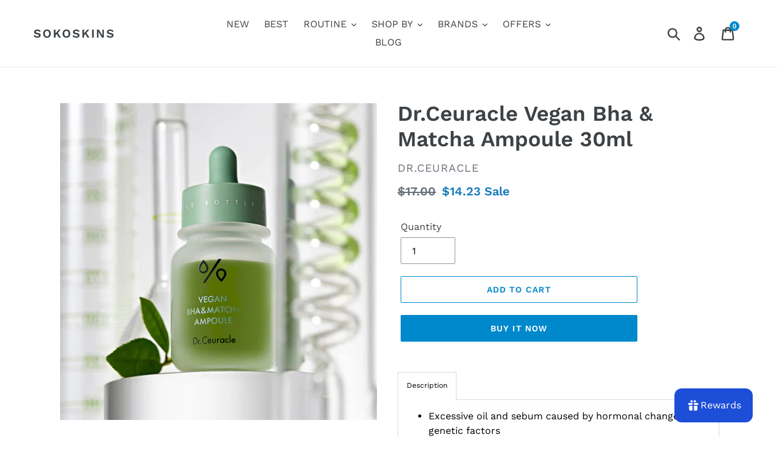

--- FILE ---
content_type: text/html; charset=utf-8
request_url: https://sokoskins.shop/products/dr-ceuracle-vegan-bha-matcha-ampoule-30ml
body_size: 53631
content:
<!doctype html>
<!--[if IE 9]> <html class="ie9 no-js" lang="en"> <![endif]-->
<!--[if (gt IE 9)|!(IE)]><!--> <html class="no-js" lang="en"> <!--<![endif]-->
<head>
  <meta charset="utf-8">
  <meta http-equiv="X-UA-Compatible" content="IE=edge,chrome=1">
  <meta name="viewport" content="width=device-width,initial-scale=1">
  <meta name="theme-color" content="#0088cc">
  <link rel="canonical" href="https://sokoskins.shop/products/dr-ceuracle-vegan-bha-matcha-ampoule-30ml"><link rel="shortcut icon" href="//sokoskins.shop/cdn/shop/files/S_32x32.png?v=1730347809" type="image/png"><title>Dr.Ceuracle Vegan Bha &amp; Matcha Ampoule 30ml
&ndash; SoKoSkins</title><meta name="description" content="Excessive oil and sebum caused by hormonal changes and genetic factors Clogged pores due to accumulated impurities, cosmetics, and makeup Oily skin prone to humid climates, imbalance in moisture-oil balance"><!-- /snippets/social-meta-tags.liquid -->




<meta property="og:site_name" content="SoKoSkins">
<meta property="og:url" content="https://sokoskins.shop/products/dr-ceuracle-vegan-bha-matcha-ampoule-30ml">
<meta property="og:title" content="Dr.Ceuracle Vegan Bha & Matcha Ampoule 30ml">
<meta property="og:type" content="product">
<meta property="og:description" content="Excessive oil and sebum caused by hormonal changes and genetic factors Clogged pores due to accumulated impurities, cosmetics, and makeup Oily skin prone to humid climates, imbalance in moisture-oil balance">

  <meta property="og:price:amount" content="14.23">
  <meta property="og:price:currency" content="USD">

<meta property="og:image" content="http://sokoskins.shop/cdn/shop/files/matcha-ampoule1_1080x_8ee4e686-3e71-49e7-a6e1-fe2aec31b999_1200x1200.webp?v=1721965390"><meta property="og:image" content="http://sokoskins.shop/cdn/shop/files/veganmachabha_1200x1200.jpg?v=1721815351"><meta property="og:image" content="http://sokoskins.shop/cdn/shop/files/6_2048x_5f189f46-0773-45d9-8bac-8f43db702b5f_1200x1200.webp?v=1721965389">
<meta property="og:image:secure_url" content="https://sokoskins.shop/cdn/shop/files/matcha-ampoule1_1080x_8ee4e686-3e71-49e7-a6e1-fe2aec31b999_1200x1200.webp?v=1721965390"><meta property="og:image:secure_url" content="https://sokoskins.shop/cdn/shop/files/veganmachabha_1200x1200.jpg?v=1721815351"><meta property="og:image:secure_url" content="https://sokoskins.shop/cdn/shop/files/6_2048x_5f189f46-0773-45d9-8bac-8f43db702b5f_1200x1200.webp?v=1721965389">


  <meta name="twitter:site" content="@sokoskins">

<meta name="twitter:card" content="summary_large_image">
<meta name="twitter:title" content="Dr.Ceuracle Vegan Bha & Matcha Ampoule 30ml">
<meta name="twitter:description" content="Excessive oil and sebum caused by hormonal changes and genetic factors Clogged pores due to accumulated impurities, cosmetics, and makeup Oily skin prone to humid climates, imbalance in moisture-oil balance">


  <link href="//sokoskins.shop/cdn/shop/t/1/assets/theme.scss.css?v=15557372810690010501762426639" rel="stylesheet" type="text/css" media="all" />

  <script>
    var theme = {
      strings: {
        addToCart: "Add to cart",
        soldOut: "Sold out",
        unavailable: "Unavailable",
        regularPrice: "Regular price",
        sale: "Sale",
        showMore: "Show More",
        showLess: "Show Less",
        addressError: "Error looking up that address",
        addressNoResults: "No results for that address",
        addressQueryLimit: "You have exceeded the Google API usage limit. Consider upgrading to a \u003ca href=\"https:\/\/developers.google.com\/maps\/premium\/usage-limits\"\u003ePremium Plan\u003c\/a\u003e.",
        authError: "There was a problem authenticating your Google Maps account.",
        newWindow: "Opens in a new window.",
        external: "Opens external website.",
        newWindowExternal: "Opens external website in a new window."
      },
      moneyFormat: "${{amount}}"
    }

    document.documentElement.className = document.documentElement.className.replace('no-js', 'js');
  </script>

  <!--[if (lte IE 9) ]><script src="//sokoskins.shop/cdn/shop/t/1/assets/match-media.min.js?v=22265819453975888031542362836" type="text/javascript"></script><![endif]--><!--[if (gt IE 9)|!(IE)]><!--><script src="//sokoskins.shop/cdn/shop/t/1/assets/lazysizes.js?v=68441465964607740661542362835" async="async"></script><!--<![endif]-->
  <!--[if lte IE 9]><script src="//sokoskins.shop/cdn/shop/t/1/assets/lazysizes.min.js?v=7598"></script><![endif]-->

  <!--[if (gt IE 9)|!(IE)]><!--><script src="//sokoskins.shop/cdn/shop/t/1/assets/vendor.js?v=121857302354663160541542362836" defer="defer"></script><!--<![endif]-->
  <!--[if lte IE 9]><script src="//sokoskins.shop/cdn/shop/t/1/assets/vendor.js?v=121857302354663160541542362836"></script><![endif]-->

  <!--[if (gt IE 9)|!(IE)]><!--><script src="//sokoskins.shop/cdn/shop/t/1/assets/theme.js?v=12513799077045517171639149882" defer="defer"></script><!--<![endif]-->
  <!--[if lte IE 9]><script src="//sokoskins.shop/cdn/shop/t/1/assets/theme.js?v=12513799077045517171639149882"></script><![endif]-->

  <script>window.performance && window.performance.mark && window.performance.mark('shopify.content_for_header.start');</script><meta name="google-site-verification" content="wuNarQRajo5K3QwglRvR8Q-1Nli7P0E6uhWQ84OydIo">
<meta id="shopify-digital-wallet" name="shopify-digital-wallet" content="/2081849444/digital_wallets/dialog">
<link rel="alternate" type="application/json+oembed" href="https://sokoskins.shop/products/dr-ceuracle-vegan-bha-matcha-ampoule-30ml.oembed">
<script async="async" src="/checkouts/internal/preloads.js?locale=en-US"></script>
<script id="shopify-features" type="application/json">{"accessToken":"d3b6cf6a5daffb62a24901fa71283543","betas":["rich-media-storefront-analytics"],"domain":"sokoskins.shop","predictiveSearch":true,"shopId":2081849444,"locale":"en"}</script>
<script>var Shopify = Shopify || {};
Shopify.shop = "sokoskins.myshopify.com";
Shopify.locale = "en";
Shopify.currency = {"active":"USD","rate":"1.0"};
Shopify.country = "US";
Shopify.theme = {"name":"Debut","id":33364344932,"schema_name":"Debut","schema_version":"10.0.1","theme_store_id":796,"role":"main"};
Shopify.theme.handle = "null";
Shopify.theme.style = {"id":null,"handle":null};
Shopify.cdnHost = "sokoskins.shop/cdn";
Shopify.routes = Shopify.routes || {};
Shopify.routes.root = "/";</script>
<script type="module">!function(o){(o.Shopify=o.Shopify||{}).modules=!0}(window);</script>
<script>!function(o){function n(){var o=[];function n(){o.push(Array.prototype.slice.apply(arguments))}return n.q=o,n}var t=o.Shopify=o.Shopify||{};t.loadFeatures=n(),t.autoloadFeatures=n()}(window);</script>
<script id="shop-js-analytics" type="application/json">{"pageType":"product"}</script>
<script defer="defer" async type="module" src="//sokoskins.shop/cdn/shopifycloud/shop-js/modules/v2/client.init-shop-cart-sync_BN7fPSNr.en.esm.js"></script>
<script defer="defer" async type="module" src="//sokoskins.shop/cdn/shopifycloud/shop-js/modules/v2/chunk.common_Cbph3Kss.esm.js"></script>
<script defer="defer" async type="module" src="//sokoskins.shop/cdn/shopifycloud/shop-js/modules/v2/chunk.modal_DKumMAJ1.esm.js"></script>
<script type="module">
  await import("//sokoskins.shop/cdn/shopifycloud/shop-js/modules/v2/client.init-shop-cart-sync_BN7fPSNr.en.esm.js");
await import("//sokoskins.shop/cdn/shopifycloud/shop-js/modules/v2/chunk.common_Cbph3Kss.esm.js");
await import("//sokoskins.shop/cdn/shopifycloud/shop-js/modules/v2/chunk.modal_DKumMAJ1.esm.js");

  window.Shopify.SignInWithShop?.initShopCartSync?.({"fedCMEnabled":true,"windoidEnabled":true});

</script>
<script id="__st">var __st={"a":2081849444,"offset":25200,"reqid":"789b6693-e519-4305-8c1d-69668574e000-1769911840","pageurl":"sokoskins.shop\/products\/dr-ceuracle-vegan-bha-matcha-ampoule-30ml","u":"ad5538248076","p":"product","rtyp":"product","rid":8702234689775};</script>
<script>window.ShopifyPaypalV4VisibilityTracking = true;</script>
<script id="captcha-bootstrap">!function(){'use strict';const t='contact',e='account',n='new_comment',o=[[t,t],['blogs',n],['comments',n],[t,'customer']],c=[[e,'customer_login'],[e,'guest_login'],[e,'recover_customer_password'],[e,'create_customer']],r=t=>t.map((([t,e])=>`form[action*='/${t}']:not([data-nocaptcha='true']) input[name='form_type'][value='${e}']`)).join(','),a=t=>()=>t?[...document.querySelectorAll(t)].map((t=>t.form)):[];function s(){const t=[...o],e=r(t);return a(e)}const i='password',u='form_key',d=['recaptcha-v3-token','g-recaptcha-response','h-captcha-response',i],f=()=>{try{return window.sessionStorage}catch{return}},m='__shopify_v',_=t=>t.elements[u];function p(t,e,n=!1){try{const o=window.sessionStorage,c=JSON.parse(o.getItem(e)),{data:r}=function(t){const{data:e,action:n}=t;return t[m]||n?{data:e,action:n}:{data:t,action:n}}(c);for(const[e,n]of Object.entries(r))t.elements[e]&&(t.elements[e].value=n);n&&o.removeItem(e)}catch(o){console.error('form repopulation failed',{error:o})}}const l='form_type',E='cptcha';function T(t){t.dataset[E]=!0}const w=window,h=w.document,L='Shopify',v='ce_forms',y='captcha';let A=!1;((t,e)=>{const n=(g='f06e6c50-85a8-45c8-87d0-21a2b65856fe',I='https://cdn.shopify.com/shopifycloud/storefront-forms-hcaptcha/ce_storefront_forms_captcha_hcaptcha.v1.5.2.iife.js',D={infoText:'Protected by hCaptcha',privacyText:'Privacy',termsText:'Terms'},(t,e,n)=>{const o=w[L][v],c=o.bindForm;if(c)return c(t,g,e,D).then(n);var r;o.q.push([[t,g,e,D],n]),r=I,A||(h.body.append(Object.assign(h.createElement('script'),{id:'captcha-provider',async:!0,src:r})),A=!0)});var g,I,D;w[L]=w[L]||{},w[L][v]=w[L][v]||{},w[L][v].q=[],w[L][y]=w[L][y]||{},w[L][y].protect=function(t,e){n(t,void 0,e),T(t)},Object.freeze(w[L][y]),function(t,e,n,w,h,L){const[v,y,A,g]=function(t,e,n){const i=e?o:[],u=t?c:[],d=[...i,...u],f=r(d),m=r(i),_=r(d.filter((([t,e])=>n.includes(e))));return[a(f),a(m),a(_),s()]}(w,h,L),I=t=>{const e=t.target;return e instanceof HTMLFormElement?e:e&&e.form},D=t=>v().includes(t);t.addEventListener('submit',(t=>{const e=I(t);if(!e)return;const n=D(e)&&!e.dataset.hcaptchaBound&&!e.dataset.recaptchaBound,o=_(e),c=g().includes(e)&&(!o||!o.value);(n||c)&&t.preventDefault(),c&&!n&&(function(t){try{if(!f())return;!function(t){const e=f();if(!e)return;const n=_(t);if(!n)return;const o=n.value;o&&e.removeItem(o)}(t);const e=Array.from(Array(32),(()=>Math.random().toString(36)[2])).join('');!function(t,e){_(t)||t.append(Object.assign(document.createElement('input'),{type:'hidden',name:u})),t.elements[u].value=e}(t,e),function(t,e){const n=f();if(!n)return;const o=[...t.querySelectorAll(`input[type='${i}']`)].map((({name:t})=>t)),c=[...d,...o],r={};for(const[a,s]of new FormData(t).entries())c.includes(a)||(r[a]=s);n.setItem(e,JSON.stringify({[m]:1,action:t.action,data:r}))}(t,e)}catch(e){console.error('failed to persist form',e)}}(e),e.submit())}));const S=(t,e)=>{t&&!t.dataset[E]&&(n(t,e.some((e=>e===t))),T(t))};for(const o of['focusin','change'])t.addEventListener(o,(t=>{const e=I(t);D(e)&&S(e,y())}));const B=e.get('form_key'),M=e.get(l),P=B&&M;t.addEventListener('DOMContentLoaded',(()=>{const t=y();if(P)for(const e of t)e.elements[l].value===M&&p(e,B);[...new Set([...A(),...v().filter((t=>'true'===t.dataset.shopifyCaptcha))])].forEach((e=>S(e,t)))}))}(h,new URLSearchParams(w.location.search),n,t,e,['guest_login'])})(!0,!0)}();</script>
<script integrity="sha256-4kQ18oKyAcykRKYeNunJcIwy7WH5gtpwJnB7kiuLZ1E=" data-source-attribution="shopify.loadfeatures" defer="defer" src="//sokoskins.shop/cdn/shopifycloud/storefront/assets/storefront/load_feature-a0a9edcb.js" crossorigin="anonymous"></script>
<script data-source-attribution="shopify.dynamic_checkout.dynamic.init">var Shopify=Shopify||{};Shopify.PaymentButton=Shopify.PaymentButton||{isStorefrontPortableWallets:!0,init:function(){window.Shopify.PaymentButton.init=function(){};var t=document.createElement("script");t.src="https://sokoskins.shop/cdn/shopifycloud/portable-wallets/latest/portable-wallets.en.js",t.type="module",document.head.appendChild(t)}};
</script>
<script data-source-attribution="shopify.dynamic_checkout.buyer_consent">
  function portableWalletsHideBuyerConsent(e){var t=document.getElementById("shopify-buyer-consent"),n=document.getElementById("shopify-subscription-policy-button");t&&n&&(t.classList.add("hidden"),t.setAttribute("aria-hidden","true"),n.removeEventListener("click",e))}function portableWalletsShowBuyerConsent(e){var t=document.getElementById("shopify-buyer-consent"),n=document.getElementById("shopify-subscription-policy-button");t&&n&&(t.classList.remove("hidden"),t.removeAttribute("aria-hidden"),n.addEventListener("click",e))}window.Shopify?.PaymentButton&&(window.Shopify.PaymentButton.hideBuyerConsent=portableWalletsHideBuyerConsent,window.Shopify.PaymentButton.showBuyerConsent=portableWalletsShowBuyerConsent);
</script>
<script>
  function portableWalletsCleanup(e){e&&e.src&&console.error("Failed to load portable wallets script "+e.src);var t=document.querySelectorAll("shopify-accelerated-checkout .shopify-payment-button__skeleton, shopify-accelerated-checkout-cart .wallet-cart-button__skeleton"),e=document.getElementById("shopify-buyer-consent");for(let e=0;e<t.length;e++)t[e].remove();e&&e.remove()}function portableWalletsNotLoadedAsModule(e){e instanceof ErrorEvent&&"string"==typeof e.message&&e.message.includes("import.meta")&&"string"==typeof e.filename&&e.filename.includes("portable-wallets")&&(window.removeEventListener("error",portableWalletsNotLoadedAsModule),window.Shopify.PaymentButton.failedToLoad=e,"loading"===document.readyState?document.addEventListener("DOMContentLoaded",window.Shopify.PaymentButton.init):window.Shopify.PaymentButton.init())}window.addEventListener("error",portableWalletsNotLoadedAsModule);
</script>

<script type="module" src="https://sokoskins.shop/cdn/shopifycloud/portable-wallets/latest/portable-wallets.en.js" onError="portableWalletsCleanup(this)" crossorigin="anonymous"></script>
<script nomodule>
  document.addEventListener("DOMContentLoaded", portableWalletsCleanup);
</script>

<link id="shopify-accelerated-checkout-styles" rel="stylesheet" media="screen" href="https://sokoskins.shop/cdn/shopifycloud/portable-wallets/latest/accelerated-checkout-backwards-compat.css" crossorigin="anonymous">
<style id="shopify-accelerated-checkout-cart">
        #shopify-buyer-consent {
  margin-top: 1em;
  display: inline-block;
  width: 100%;
}

#shopify-buyer-consent.hidden {
  display: none;
}

#shopify-subscription-policy-button {
  background: none;
  border: none;
  padding: 0;
  text-decoration: underline;
  font-size: inherit;
  cursor: pointer;
}

#shopify-subscription-policy-button::before {
  box-shadow: none;
}

      </style>

<script>window.performance && window.performance.mark && window.performance.mark('shopify.content_for_header.end');</script>
  <!-- "snippets/judgeme_core.liquid" was not rendered, the associated app was uninstalled -->
<link href="https://monorail-edge.shopifysvc.com" rel="dns-prefetch">
<script>(function(){if ("sendBeacon" in navigator && "performance" in window) {try {var session_token_from_headers = performance.getEntriesByType('navigation')[0].serverTiming.find(x => x.name == '_s').description;} catch {var session_token_from_headers = undefined;}var session_cookie_matches = document.cookie.match(/_shopify_s=([^;]*)/);var session_token_from_cookie = session_cookie_matches && session_cookie_matches.length === 2 ? session_cookie_matches[1] : "";var session_token = session_token_from_headers || session_token_from_cookie || "";function handle_abandonment_event(e) {var entries = performance.getEntries().filter(function(entry) {return /monorail-edge.shopifysvc.com/.test(entry.name);});if (!window.abandonment_tracked && entries.length === 0) {window.abandonment_tracked = true;var currentMs = Date.now();var navigation_start = performance.timing.navigationStart;var payload = {shop_id: 2081849444,url: window.location.href,navigation_start,duration: currentMs - navigation_start,session_token,page_type: "product"};window.navigator.sendBeacon("https://monorail-edge.shopifysvc.com/v1/produce", JSON.stringify({schema_id: "online_store_buyer_site_abandonment/1.1",payload: payload,metadata: {event_created_at_ms: currentMs,event_sent_at_ms: currentMs}}));}}window.addEventListener('pagehide', handle_abandonment_event);}}());</script>
<script id="web-pixels-manager-setup">(function e(e,d,r,n,o){if(void 0===o&&(o={}),!Boolean(null===(a=null===(i=window.Shopify)||void 0===i?void 0:i.analytics)||void 0===a?void 0:a.replayQueue)){var i,a;window.Shopify=window.Shopify||{};var t=window.Shopify;t.analytics=t.analytics||{};var s=t.analytics;s.replayQueue=[],s.publish=function(e,d,r){return s.replayQueue.push([e,d,r]),!0};try{self.performance.mark("wpm:start")}catch(e){}var l=function(){var e={modern:/Edge?\/(1{2}[4-9]|1[2-9]\d|[2-9]\d{2}|\d{4,})\.\d+(\.\d+|)|Firefox\/(1{2}[4-9]|1[2-9]\d|[2-9]\d{2}|\d{4,})\.\d+(\.\d+|)|Chrom(ium|e)\/(9{2}|\d{3,})\.\d+(\.\d+|)|(Maci|X1{2}).+ Version\/(15\.\d+|(1[6-9]|[2-9]\d|\d{3,})\.\d+)([,.]\d+|)( \(\w+\)|)( Mobile\/\w+|) Safari\/|Chrome.+OPR\/(9{2}|\d{3,})\.\d+\.\d+|(CPU[ +]OS|iPhone[ +]OS|CPU[ +]iPhone|CPU IPhone OS|CPU iPad OS)[ +]+(15[._]\d+|(1[6-9]|[2-9]\d|\d{3,})[._]\d+)([._]\d+|)|Android:?[ /-](13[3-9]|1[4-9]\d|[2-9]\d{2}|\d{4,})(\.\d+|)(\.\d+|)|Android.+Firefox\/(13[5-9]|1[4-9]\d|[2-9]\d{2}|\d{4,})\.\d+(\.\d+|)|Android.+Chrom(ium|e)\/(13[3-9]|1[4-9]\d|[2-9]\d{2}|\d{4,})\.\d+(\.\d+|)|SamsungBrowser\/([2-9]\d|\d{3,})\.\d+/,legacy:/Edge?\/(1[6-9]|[2-9]\d|\d{3,})\.\d+(\.\d+|)|Firefox\/(5[4-9]|[6-9]\d|\d{3,})\.\d+(\.\d+|)|Chrom(ium|e)\/(5[1-9]|[6-9]\d|\d{3,})\.\d+(\.\d+|)([\d.]+$|.*Safari\/(?![\d.]+ Edge\/[\d.]+$))|(Maci|X1{2}).+ Version\/(10\.\d+|(1[1-9]|[2-9]\d|\d{3,})\.\d+)([,.]\d+|)( \(\w+\)|)( Mobile\/\w+|) Safari\/|Chrome.+OPR\/(3[89]|[4-9]\d|\d{3,})\.\d+\.\d+|(CPU[ +]OS|iPhone[ +]OS|CPU[ +]iPhone|CPU IPhone OS|CPU iPad OS)[ +]+(10[._]\d+|(1[1-9]|[2-9]\d|\d{3,})[._]\d+)([._]\d+|)|Android:?[ /-](13[3-9]|1[4-9]\d|[2-9]\d{2}|\d{4,})(\.\d+|)(\.\d+|)|Mobile Safari.+OPR\/([89]\d|\d{3,})\.\d+\.\d+|Android.+Firefox\/(13[5-9]|1[4-9]\d|[2-9]\d{2}|\d{4,})\.\d+(\.\d+|)|Android.+Chrom(ium|e)\/(13[3-9]|1[4-9]\d|[2-9]\d{2}|\d{4,})\.\d+(\.\d+|)|Android.+(UC? ?Browser|UCWEB|U3)[ /]?(15\.([5-9]|\d{2,})|(1[6-9]|[2-9]\d|\d{3,})\.\d+)\.\d+|SamsungBrowser\/(5\.\d+|([6-9]|\d{2,})\.\d+)|Android.+MQ{2}Browser\/(14(\.(9|\d{2,})|)|(1[5-9]|[2-9]\d|\d{3,})(\.\d+|))(\.\d+|)|K[Aa][Ii]OS\/(3\.\d+|([4-9]|\d{2,})\.\d+)(\.\d+|)/},d=e.modern,r=e.legacy,n=navigator.userAgent;return n.match(d)?"modern":n.match(r)?"legacy":"unknown"}(),u="modern"===l?"modern":"legacy",c=(null!=n?n:{modern:"",legacy:""})[u],f=function(e){return[e.baseUrl,"/wpm","/b",e.hashVersion,"modern"===e.buildTarget?"m":"l",".js"].join("")}({baseUrl:d,hashVersion:r,buildTarget:u}),m=function(e){var d=e.version,r=e.bundleTarget,n=e.surface,o=e.pageUrl,i=e.monorailEndpoint;return{emit:function(e){var a=e.status,t=e.errorMsg,s=(new Date).getTime(),l=JSON.stringify({metadata:{event_sent_at_ms:s},events:[{schema_id:"web_pixels_manager_load/3.1",payload:{version:d,bundle_target:r,page_url:o,status:a,surface:n,error_msg:t},metadata:{event_created_at_ms:s}}]});if(!i)return console&&console.warn&&console.warn("[Web Pixels Manager] No Monorail endpoint provided, skipping logging."),!1;try{return self.navigator.sendBeacon.bind(self.navigator)(i,l)}catch(e){}var u=new XMLHttpRequest;try{return u.open("POST",i,!0),u.setRequestHeader("Content-Type","text/plain"),u.send(l),!0}catch(e){return console&&console.warn&&console.warn("[Web Pixels Manager] Got an unhandled error while logging to Monorail."),!1}}}}({version:r,bundleTarget:l,surface:e.surface,pageUrl:self.location.href,monorailEndpoint:e.monorailEndpoint});try{o.browserTarget=l,function(e){var d=e.src,r=e.async,n=void 0===r||r,o=e.onload,i=e.onerror,a=e.sri,t=e.scriptDataAttributes,s=void 0===t?{}:t,l=document.createElement("script"),u=document.querySelector("head"),c=document.querySelector("body");if(l.async=n,l.src=d,a&&(l.integrity=a,l.crossOrigin="anonymous"),s)for(var f in s)if(Object.prototype.hasOwnProperty.call(s,f))try{l.dataset[f]=s[f]}catch(e){}if(o&&l.addEventListener("load",o),i&&l.addEventListener("error",i),u)u.appendChild(l);else{if(!c)throw new Error("Did not find a head or body element to append the script");c.appendChild(l)}}({src:f,async:!0,onload:function(){if(!function(){var e,d;return Boolean(null===(d=null===(e=window.Shopify)||void 0===e?void 0:e.analytics)||void 0===d?void 0:d.initialized)}()){var d=window.webPixelsManager.init(e)||void 0;if(d){var r=window.Shopify.analytics;r.replayQueue.forEach((function(e){var r=e[0],n=e[1],o=e[2];d.publishCustomEvent(r,n,o)})),r.replayQueue=[],r.publish=d.publishCustomEvent,r.visitor=d.visitor,r.initialized=!0}}},onerror:function(){return m.emit({status:"failed",errorMsg:"".concat(f," has failed to load")})},sri:function(e){var d=/^sha384-[A-Za-z0-9+/=]+$/;return"string"==typeof e&&d.test(e)}(c)?c:"",scriptDataAttributes:o}),m.emit({status:"loading"})}catch(e){m.emit({status:"failed",errorMsg:(null==e?void 0:e.message)||"Unknown error"})}}})({shopId: 2081849444,storefrontBaseUrl: "https://sokoskins.shop",extensionsBaseUrl: "https://extensions.shopifycdn.com/cdn/shopifycloud/web-pixels-manager",monorailEndpoint: "https://monorail-edge.shopifysvc.com/unstable/produce_batch",surface: "storefront-renderer",enabledBetaFlags: ["2dca8a86"],webPixelsConfigList: [{"id":"522322159","configuration":"{\"config\":\"{\\\"pixel_id\\\":\\\"G-RLTV223QW1\\\",\\\"target_country\\\":\\\"US\\\",\\\"gtag_events\\\":[{\\\"type\\\":\\\"begin_checkout\\\",\\\"action_label\\\":\\\"G-RLTV223QW1\\\"},{\\\"type\\\":\\\"search\\\",\\\"action_label\\\":\\\"G-RLTV223QW1\\\"},{\\\"type\\\":\\\"view_item\\\",\\\"action_label\\\":[\\\"G-RLTV223QW1\\\",\\\"MC-KNKTQFF4M3\\\"]},{\\\"type\\\":\\\"purchase\\\",\\\"action_label\\\":[\\\"G-RLTV223QW1\\\",\\\"MC-KNKTQFF4M3\\\"]},{\\\"type\\\":\\\"page_view\\\",\\\"action_label\\\":[\\\"G-RLTV223QW1\\\",\\\"MC-KNKTQFF4M3\\\"]},{\\\"type\\\":\\\"add_payment_info\\\",\\\"action_label\\\":\\\"G-RLTV223QW1\\\"},{\\\"type\\\":\\\"add_to_cart\\\",\\\"action_label\\\":\\\"G-RLTV223QW1\\\"}],\\\"enable_monitoring_mode\\\":false}\"}","eventPayloadVersion":"v1","runtimeContext":"OPEN","scriptVersion":"b2a88bafab3e21179ed38636efcd8a93","type":"APP","apiClientId":1780363,"privacyPurposes":[],"dataSharingAdjustments":{"protectedCustomerApprovalScopes":["read_customer_address","read_customer_email","read_customer_name","read_customer_personal_data","read_customer_phone"]}},{"id":"198508783","configuration":"{\"pixel_id\":\"738564364703555\",\"pixel_type\":\"facebook_pixel\",\"metaapp_system_user_token\":\"-\"}","eventPayloadVersion":"v1","runtimeContext":"OPEN","scriptVersion":"ca16bc87fe92b6042fbaa3acc2fbdaa6","type":"APP","apiClientId":2329312,"privacyPurposes":["ANALYTICS","MARKETING","SALE_OF_DATA"],"dataSharingAdjustments":{"protectedCustomerApprovalScopes":["read_customer_address","read_customer_email","read_customer_name","read_customer_personal_data","read_customer_phone"]}},{"id":"shopify-app-pixel","configuration":"{}","eventPayloadVersion":"v1","runtimeContext":"STRICT","scriptVersion":"0450","apiClientId":"shopify-pixel","type":"APP","privacyPurposes":["ANALYTICS","MARKETING"]},{"id":"shopify-custom-pixel","eventPayloadVersion":"v1","runtimeContext":"LAX","scriptVersion":"0450","apiClientId":"shopify-pixel","type":"CUSTOM","privacyPurposes":["ANALYTICS","MARKETING"]}],isMerchantRequest: false,initData: {"shop":{"name":"SoKoSkins","paymentSettings":{"currencyCode":"USD"},"myshopifyDomain":"sokoskins.myshopify.com","countryCode":"KH","storefrontUrl":"https:\/\/sokoskins.shop"},"customer":null,"cart":null,"checkout":null,"productVariants":[{"price":{"amount":14.23,"currencyCode":"USD"},"product":{"title":"Dr.Ceuracle Vegan Bha \u0026 Matcha Ampoule 30ml","vendor":"Dr.Ceuracle","id":"8702234689775","untranslatedTitle":"Dr.Ceuracle Vegan Bha \u0026 Matcha Ampoule 30ml","url":"\/products\/dr-ceuracle-vegan-bha-matcha-ampoule-30ml","type":"SERUM\/AMPOULE"},"id":"45644767133935","image":{"src":"\/\/sokoskins.shop\/cdn\/shop\/files\/matcha-ampoule1_1080x_8ee4e686-3e71-49e7-a6e1-fe2aec31b999.webp?v=1721965390"},"sku":"","title":"Default Title","untranslatedTitle":"Default Title"}],"purchasingCompany":null},},"https://sokoskins.shop/cdn","1d2a099fw23dfb22ep557258f5m7a2edbae",{"modern":"","legacy":""},{"shopId":"2081849444","storefrontBaseUrl":"https:\/\/sokoskins.shop","extensionBaseUrl":"https:\/\/extensions.shopifycdn.com\/cdn\/shopifycloud\/web-pixels-manager","surface":"storefront-renderer","enabledBetaFlags":"[\"2dca8a86\"]","isMerchantRequest":"false","hashVersion":"1d2a099fw23dfb22ep557258f5m7a2edbae","publish":"custom","events":"[[\"page_viewed\",{}],[\"product_viewed\",{\"productVariant\":{\"price\":{\"amount\":14.23,\"currencyCode\":\"USD\"},\"product\":{\"title\":\"Dr.Ceuracle Vegan Bha \u0026 Matcha Ampoule 30ml\",\"vendor\":\"Dr.Ceuracle\",\"id\":\"8702234689775\",\"untranslatedTitle\":\"Dr.Ceuracle Vegan Bha \u0026 Matcha Ampoule 30ml\",\"url\":\"\/products\/dr-ceuracle-vegan-bha-matcha-ampoule-30ml\",\"type\":\"SERUM\/AMPOULE\"},\"id\":\"45644767133935\",\"image\":{\"src\":\"\/\/sokoskins.shop\/cdn\/shop\/files\/matcha-ampoule1_1080x_8ee4e686-3e71-49e7-a6e1-fe2aec31b999.webp?v=1721965390\"},\"sku\":\"\",\"title\":\"Default Title\",\"untranslatedTitle\":\"Default Title\"}}]]"});</script><script>
  window.ShopifyAnalytics = window.ShopifyAnalytics || {};
  window.ShopifyAnalytics.meta = window.ShopifyAnalytics.meta || {};
  window.ShopifyAnalytics.meta.currency = 'USD';
  var meta = {"product":{"id":8702234689775,"gid":"gid:\/\/shopify\/Product\/8702234689775","vendor":"Dr.Ceuracle","type":"SERUM\/AMPOULE","handle":"dr-ceuracle-vegan-bha-matcha-ampoule-30ml","variants":[{"id":45644767133935,"price":1423,"name":"Dr.Ceuracle Vegan Bha \u0026 Matcha Ampoule 30ml","public_title":null,"sku":""}],"remote":false},"page":{"pageType":"product","resourceType":"product","resourceId":8702234689775,"requestId":"789b6693-e519-4305-8c1d-69668574e000-1769911840"}};
  for (var attr in meta) {
    window.ShopifyAnalytics.meta[attr] = meta[attr];
  }
</script>
<script class="analytics">
  (function () {
    var customDocumentWrite = function(content) {
      var jquery = null;

      if (window.jQuery) {
        jquery = window.jQuery;
      } else if (window.Checkout && window.Checkout.$) {
        jquery = window.Checkout.$;
      }

      if (jquery) {
        jquery('body').append(content);
      }
    };

    var hasLoggedConversion = function(token) {
      if (token) {
        return document.cookie.indexOf('loggedConversion=' + token) !== -1;
      }
      return false;
    }

    var setCookieIfConversion = function(token) {
      if (token) {
        var twoMonthsFromNow = new Date(Date.now());
        twoMonthsFromNow.setMonth(twoMonthsFromNow.getMonth() + 2);

        document.cookie = 'loggedConversion=' + token + '; expires=' + twoMonthsFromNow;
      }
    }

    var trekkie = window.ShopifyAnalytics.lib = window.trekkie = window.trekkie || [];
    if (trekkie.integrations) {
      return;
    }
    trekkie.methods = [
      'identify',
      'page',
      'ready',
      'track',
      'trackForm',
      'trackLink'
    ];
    trekkie.factory = function(method) {
      return function() {
        var args = Array.prototype.slice.call(arguments);
        args.unshift(method);
        trekkie.push(args);
        return trekkie;
      };
    };
    for (var i = 0; i < trekkie.methods.length; i++) {
      var key = trekkie.methods[i];
      trekkie[key] = trekkie.factory(key);
    }
    trekkie.load = function(config) {
      trekkie.config = config || {};
      trekkie.config.initialDocumentCookie = document.cookie;
      var first = document.getElementsByTagName('script')[0];
      var script = document.createElement('script');
      script.type = 'text/javascript';
      script.onerror = function(e) {
        var scriptFallback = document.createElement('script');
        scriptFallback.type = 'text/javascript';
        scriptFallback.onerror = function(error) {
                var Monorail = {
      produce: function produce(monorailDomain, schemaId, payload) {
        var currentMs = new Date().getTime();
        var event = {
          schema_id: schemaId,
          payload: payload,
          metadata: {
            event_created_at_ms: currentMs,
            event_sent_at_ms: currentMs
          }
        };
        return Monorail.sendRequest("https://" + monorailDomain + "/v1/produce", JSON.stringify(event));
      },
      sendRequest: function sendRequest(endpointUrl, payload) {
        // Try the sendBeacon API
        if (window && window.navigator && typeof window.navigator.sendBeacon === 'function' && typeof window.Blob === 'function' && !Monorail.isIos12()) {
          var blobData = new window.Blob([payload], {
            type: 'text/plain'
          });

          if (window.navigator.sendBeacon(endpointUrl, blobData)) {
            return true;
          } // sendBeacon was not successful

        } // XHR beacon

        var xhr = new XMLHttpRequest();

        try {
          xhr.open('POST', endpointUrl);
          xhr.setRequestHeader('Content-Type', 'text/plain');
          xhr.send(payload);
        } catch (e) {
          console.log(e);
        }

        return false;
      },
      isIos12: function isIos12() {
        return window.navigator.userAgent.lastIndexOf('iPhone; CPU iPhone OS 12_') !== -1 || window.navigator.userAgent.lastIndexOf('iPad; CPU OS 12_') !== -1;
      }
    };
    Monorail.produce('monorail-edge.shopifysvc.com',
      'trekkie_storefront_load_errors/1.1',
      {shop_id: 2081849444,
      theme_id: 33364344932,
      app_name: "storefront",
      context_url: window.location.href,
      source_url: "//sokoskins.shop/cdn/s/trekkie.storefront.c59ea00e0474b293ae6629561379568a2d7c4bba.min.js"});

        };
        scriptFallback.async = true;
        scriptFallback.src = '//sokoskins.shop/cdn/s/trekkie.storefront.c59ea00e0474b293ae6629561379568a2d7c4bba.min.js';
        first.parentNode.insertBefore(scriptFallback, first);
      };
      script.async = true;
      script.src = '//sokoskins.shop/cdn/s/trekkie.storefront.c59ea00e0474b293ae6629561379568a2d7c4bba.min.js';
      first.parentNode.insertBefore(script, first);
    };
    trekkie.load(
      {"Trekkie":{"appName":"storefront","development":false,"defaultAttributes":{"shopId":2081849444,"isMerchantRequest":null,"themeId":33364344932,"themeCityHash":"2983846686714946049","contentLanguage":"en","currency":"USD","eventMetadataId":"2f17b52a-cc85-4419-8129-ac78d9c58dd3"},"isServerSideCookieWritingEnabled":true,"monorailRegion":"shop_domain","enabledBetaFlags":["65f19447","b5387b81"]},"Session Attribution":{},"S2S":{"facebookCapiEnabled":true,"source":"trekkie-storefront-renderer","apiClientId":580111}}
    );

    var loaded = false;
    trekkie.ready(function() {
      if (loaded) return;
      loaded = true;

      window.ShopifyAnalytics.lib = window.trekkie;

      var originalDocumentWrite = document.write;
      document.write = customDocumentWrite;
      try { window.ShopifyAnalytics.merchantGoogleAnalytics.call(this); } catch(error) {};
      document.write = originalDocumentWrite;

      window.ShopifyAnalytics.lib.page(null,{"pageType":"product","resourceType":"product","resourceId":8702234689775,"requestId":"789b6693-e519-4305-8c1d-69668574e000-1769911840","shopifyEmitted":true});

      var match = window.location.pathname.match(/checkouts\/(.+)\/(thank_you|post_purchase)/)
      var token = match? match[1]: undefined;
      if (!hasLoggedConversion(token)) {
        setCookieIfConversion(token);
        window.ShopifyAnalytics.lib.track("Viewed Product",{"currency":"USD","variantId":45644767133935,"productId":8702234689775,"productGid":"gid:\/\/shopify\/Product\/8702234689775","name":"Dr.Ceuracle Vegan Bha \u0026 Matcha Ampoule 30ml","price":"14.23","sku":"","brand":"Dr.Ceuracle","variant":null,"category":"SERUM\/AMPOULE","nonInteraction":true,"remote":false},undefined,undefined,{"shopifyEmitted":true});
      window.ShopifyAnalytics.lib.track("monorail:\/\/trekkie_storefront_viewed_product\/1.1",{"currency":"USD","variantId":45644767133935,"productId":8702234689775,"productGid":"gid:\/\/shopify\/Product\/8702234689775","name":"Dr.Ceuracle Vegan Bha \u0026 Matcha Ampoule 30ml","price":"14.23","sku":"","brand":"Dr.Ceuracle","variant":null,"category":"SERUM\/AMPOULE","nonInteraction":true,"remote":false,"referer":"https:\/\/sokoskins.shop\/products\/dr-ceuracle-vegan-bha-matcha-ampoule-30ml"});
      }
    });


        var eventsListenerScript = document.createElement('script');
        eventsListenerScript.async = true;
        eventsListenerScript.src = "//sokoskins.shop/cdn/shopifycloud/storefront/assets/shop_events_listener-3da45d37.js";
        document.getElementsByTagName('head')[0].appendChild(eventsListenerScript);

})();</script>
  <script>
  if (!window.ga || (window.ga && typeof window.ga !== 'function')) {
    window.ga = function ga() {
      (window.ga.q = window.ga.q || []).push(arguments);
      if (window.Shopify && window.Shopify.analytics && typeof window.Shopify.analytics.publish === 'function') {
        window.Shopify.analytics.publish("ga_stub_called", {}, {sendTo: "google_osp_migration"});
      }
      console.error("Shopify's Google Analytics stub called with:", Array.from(arguments), "\nSee https://help.shopify.com/manual/promoting-marketing/pixels/pixel-migration#google for more information.");
    };
    if (window.Shopify && window.Shopify.analytics && typeof window.Shopify.analytics.publish === 'function') {
      window.Shopify.analytics.publish("ga_stub_initialized", {}, {sendTo: "google_osp_migration"});
    }
  }
</script>
<script
  defer
  src="https://sokoskins.shop/cdn/shopifycloud/perf-kit/shopify-perf-kit-3.1.0.min.js"
  data-application="storefront-renderer"
  data-shop-id="2081849444"
  data-render-region="gcp-us-central1"
  data-page-type="product"
  data-theme-instance-id="33364344932"
  data-theme-name="Debut"
  data-theme-version="10.0.1"
  data-monorail-region="shop_domain"
  data-resource-timing-sampling-rate="10"
  data-shs="true"
  data-shs-beacon="true"
  data-shs-export-with-fetch="true"
  data-shs-logs-sample-rate="1"
  data-shs-beacon-endpoint="https://sokoskins.shop/api/collect"
></script>
</head>

<body class="template-product">

  <a class="in-page-link visually-hidden skip-link" href="#MainContent">Skip to content</a>

  <div id="SearchDrawer" class="search-bar drawer drawer--top" role="dialog" aria-modal="true" aria-label="Search">
    <div class="search-bar__table">
      <div class="search-bar__table-cell search-bar__form-wrapper">
        <form class="search search-bar__form" action="/search" method="get" role="search">
          <input class="search__input search-bar__input" type="search" name="q" value="" placeholder="Search" aria-label="Search">
          <button class="search-bar__submit search__submit btn--link" type="submit">
            <svg aria-hidden="true" focusable="false" role="presentation" class="icon icon-search" viewBox="0 0 37 40"><path d="M35.6 36l-9.8-9.8c4.1-5.4 3.6-13.2-1.3-18.1-5.4-5.4-14.2-5.4-19.7 0-5.4 5.4-5.4 14.2 0 19.7 2.6 2.6 6.1 4.1 9.8 4.1 3 0 5.9-1 8.3-2.8l9.8 9.8c.4.4.9.6 1.4.6s1-.2 1.4-.6c.9-.9.9-2.1.1-2.9zm-20.9-8.2c-2.6 0-5.1-1-7-2.9-3.9-3.9-3.9-10.1 0-14C9.6 9 12.2 8 14.7 8s5.1 1 7 2.9c3.9 3.9 3.9 10.1 0 14-1.9 1.9-4.4 2.9-7 2.9z"/></svg>
            <span class="icon__fallback-text">Submit</span>
          </button>
        </form>
      </div>
      <div class="search-bar__table-cell text-right">
        <button type="button" class="btn--link search-bar__close js-drawer-close">
          <svg aria-hidden="true" focusable="false" role="presentation" class="icon icon-close" viewBox="0 0 37 40"><path d="M21.3 23l11-11c.8-.8.8-2 0-2.8-.8-.8-2-.8-2.8 0l-11 11-11-11c-.8-.8-2-.8-2.8 0-.8.8-.8 2 0 2.8l11 11-11 11c-.8.8-.8 2 0 2.8.4.4.9.6 1.4.6s1-.2 1.4-.6l11-11 11 11c.4.4.9.6 1.4.6s1-.2 1.4-.6c.8-.8.8-2 0-2.8l-11-11z"/></svg>
          <span class="icon__fallback-text">Close search</span>
        </button>
      </div>
    </div>
  </div>

  <div id="shopify-section-header" class="shopify-section">

<div data-section-id="header" data-section-type="header-section">
  

  <header class="site-header border-bottom logo--left" role="banner">
    <div class="grid grid--no-gutters grid--table site-header__mobile-nav">
      

      <div class="grid__item medium-up--one-quarter logo-align--left">
        
        
          <div class="h2 site-header__logo">
        
          
            <a class="site-header__logo-link" href="/">SoKoSkins</a>
          
        
          </div>
        
      </div>

      
        <nav class="grid__item medium-up--one-half small--hide" id="AccessibleNav" role="navigation">
          <ul class="site-nav list--inline " id="SiteNav">
  



    
      <li>
        <a href="/collections/new-arrivals" class="site-nav__link site-nav__link--main">
          <span class="site-nav__label">NEW</span>
        </a>
      </li>
    
  



    
      <li>
        <a href="/collections/musttry0125" class="site-nav__link site-nav__link--main">
          <span class="site-nav__label">BEST</span>
        </a>
      </li>
    
  



    
      <li class="site-nav--has-dropdown site-nav--has-centered-dropdown">
        <button class="site-nav__link site-nav__link--main site-nav__link--button" type="button" aria-haspopup="true" aria-expanded="false" aria-controls="SiteNavLabel-routine">
          <span class="site-nav__label">ROUTINE</span><svg aria-hidden="true" focusable="false" role="presentation" class="icon icon--wide icon-chevron-down" viewBox="0 0 498.98 284.49"><defs><style>.cls-1{fill:#231f20}</style></defs><path class="cls-1" d="M80.93 271.76A35 35 0 0 1 140.68 247l189.74 189.75L520.16 247a35 35 0 1 1 49.5 49.5L355.17 511a35 35 0 0 1-49.5 0L91.18 296.5a34.89 34.89 0 0 1-10.25-24.74z" transform="translate(-80.93 -236.76)"/></svg>
        </button>

        <div class="site-nav__dropdown site-nav__dropdown--centered" id="SiteNavLabel-routine">
          
            <div class="site-nav__childlist">
              <ul class="site-nav__childlist-grid">
                
                  
                    <li class="site-nav__childlist-item">
                      <a href="/collections/cleansers" class="site-nav__link site-nav__child-link site-nav__child-link--parent">
                        <span class="site-nav__label">TRIPLE-CLEANSE</span>
                      </a>

                      
                        <ul>
                        
                          <li>
                            <a href="/collections/oil-cleansers" class="site-nav__link site-nav__child-link">
                              <span class="site-nav__label">OIL CLEANSERS</span>
                            </a>
                          </li>
                        
                          <li>
                            <a href="/collections/water-based-cleansers" class="site-nav__link site-nav__child-link">
                              <span class="site-nav__label">WATER BASED CLEANSERS</span>
                            </a>
                          </li>
                        
                          <li>
                            <a href="/collections/cleansing-water" class="site-nav__link site-nav__child-link">
                              <span class="site-nav__label">CLEANSING WATER</span>
                            </a>
                          </li>
                        
                        </ul>
                      

                    </li>
                  
                    <li class="site-nav__childlist-item">
                      <a href="/collections/exfoliators" class="site-nav__link site-nav__child-link site-nav__child-link--parent">
                        <span class="site-nav__label">EXFOLIATORS</span>
                      </a>

                      
                        <ul>
                        
                          <li>
                            <a href="/collections/physical-exfoliators" class="site-nav__link site-nav__child-link">
                              <span class="site-nav__label">PHYSICAL EXFOLIATORS</span>
                            </a>
                          </li>
                        
                          <li>
                            <a href="/collections/chemical-exfoliators" class="site-nav__link site-nav__child-link">
                              <span class="site-nav__label">CHEMICAL EXFOLIATORS</span>
                            </a>
                          </li>
                        
                        </ul>
                      

                    </li>
                  
                    <li class="site-nav__childlist-item">
                      <a href="/collections/toners" class="site-nav__link site-nav__child-link site-nav__child-link--parent">
                        <span class="site-nav__label">TONERS</span>
                      </a>

                      
                        <ul>
                        
                          <li>
                            <a href="/collections/hydrating-toners" class="site-nav__link site-nav__child-link">
                              <span class="site-nav__label">Hydrating Toners</span>
                            </a>
                          </li>
                        
                          <li>
                            <a href="/collections/exfoliating-toners" class="site-nav__link site-nav__child-link">
                              <span class="site-nav__label">Exfoliating Toners</span>
                            </a>
                          </li>
                        
                          <li>
                            <a href="/collections/treatment-toners" class="site-nav__link site-nav__child-link">
                              <span class="site-nav__label">Treatment Toners</span>
                            </a>
                          </li>
                        
                        </ul>
                      

                    </li>
                  
                    <li class="site-nav__childlist-item">
                      <a href="/collections/treatments" class="site-nav__link site-nav__child-link site-nav__child-link--parent">
                        <span class="site-nav__label">TREATMENTS</span>
                      </a>

                      
                        <ul>
                        
                          <li>
                            <a href="/collections/essences" class="site-nav__link site-nav__child-link">
                              <span class="site-nav__label">ESSENCES</span>
                            </a>
                          </li>
                        
                          <li>
                            <a href="/collections/serum-ampoule" class="site-nav__link site-nav__child-link">
                              <span class="site-nav__label">SERUM/AMPOULE</span>
                            </a>
                          </li>
                        
                          <li>
                            <a href="/collections/pore-strips" class="site-nav__link site-nav__child-link">
                              <span class="site-nav__label">PORE STRIPS</span>
                            </a>
                          </li>
                        
                          <li>
                            <a href="/collections/spot-treatment" class="site-nav__link site-nav__child-link">
                              <span class="site-nav__label">SPOT TREATMENT</span>
                            </a>
                          </li>
                        
                        </ul>
                      

                    </li>
                  
                    <li class="site-nav__childlist-item">
                      <a href="/collections/masks" class="site-nav__link site-nav__child-link site-nav__child-link--parent">
                        <span class="site-nav__label">MASKS</span>
                      </a>

                      
                        <ul>
                        
                          <li>
                            <a href="/collections/sheet-masks" class="site-nav__link site-nav__child-link">
                              <span class="site-nav__label">SHEET MASKS</span>
                            </a>
                          </li>
                        
                          <li>
                            <a href="/collections/wash-off-masks" class="site-nav__link site-nav__child-link">
                              <span class="site-nav__label">WASH-OFF MASKS</span>
                            </a>
                          </li>
                        
                          <li>
                            <a href="/collections/sleeping-mask" class="site-nav__link site-nav__child-link">
                              <span class="site-nav__label">SLEEPING MASKS</span>
                            </a>
                          </li>
                        
                          <li>
                            <a href="/collections/lip-mask" class="site-nav__link site-nav__child-link">
                              <span class="site-nav__label">LIP MASK</span>
                            </a>
                          </li>
                        
                          <li>
                            <a href="/collections/modeling-mask" class="site-nav__link site-nav__child-link">
                              <span class="site-nav__label">MODELING MASKS</span>
                            </a>
                          </li>
                        
                          <li>
                            <a href="/collections/clay-masks" class="site-nav__link site-nav__child-link">
                              <span class="site-nav__label">CLAY MASKS</span>
                            </a>
                          </li>
                        
                        </ul>
                      

                    </li>
                  
                    <li class="site-nav__childlist-item">
                      <a href="/collections/eye-care" class="site-nav__link site-nav__child-link site-nav__child-link--parent">
                        <span class="site-nav__label">EYE CARE</span>
                      </a>

                      
                        <ul>
                        
                          <li>
                            <a href="/collections/eye-cream" class="site-nav__link site-nav__child-link">
                              <span class="site-nav__label">EYE CREAM</span>
                            </a>
                          </li>
                        
                          <li>
                            <a href="/collections/eye-masks" class="site-nav__link site-nav__child-link">
                              <span class="site-nav__label">EYE MASKS</span>
                            </a>
                          </li>
                        
                          <li>
                            <a href="/collections/eye-patches" class="site-nav__link site-nav__child-link">
                              <span class="site-nav__label">EYE PATCHES</span>
                            </a>
                          </li>
                        
                        </ul>
                      

                    </li>
                  
                    <li class="site-nav__childlist-item">
                      <a href="/collections/moisturizers" class="site-nav__link site-nav__child-link site-nav__child-link--parent">
                        <span class="site-nav__label">MOISTURIZERS</span>
                      </a>

                      
                        <ul>
                        
                          <li>
                            <a href="/collections/face-mist" class="site-nav__link site-nav__child-link">
                              <span class="site-nav__label">FACIAL MIST</span>
                            </a>
                          </li>
                        
                          <li>
                            <a href="/collections/moisturizers" class="site-nav__link site-nav__child-link">
                              <span class="site-nav__label">FACIAL MOISTURIZER</span>
                            </a>
                          </li>
                        
                          <li>
                            <a href="/collections/facial-oil" class="site-nav__link site-nav__child-link">
                              <span class="site-nav__label">FACIAL OIL</span>
                            </a>
                          </li>
                        
                        </ul>
                      

                    </li>
                  
                    <li class="site-nav__childlist-item">
                      <a href="/collections/sun-care" class="site-nav__link site-nav__child-link site-nav__child-link--parent">
                        <span class="site-nav__label">SUN CARE</span>
                      </a>

                      
                        <ul>
                        
                          <li>
                            <a href="/collections/physical-sunscreens" class="site-nav__link site-nav__child-link">
                              <span class="site-nav__label">Physical Sunscreens</span>
                            </a>
                          </li>
                        
                          <li>
                            <a href="/collections/chemical-sunscreens" class="site-nav__link site-nav__child-link">
                              <span class="site-nav__label">Chemical Sunscreens</span>
                            </a>
                          </li>
                        
                          <li>
                            <a href="/collections/hybrid-sunscreens" class="site-nav__link site-nav__child-link">
                              <span class="site-nav__label">Hybrid Sunscreens</span>
                            </a>
                          </li>
                        
                          <li>
                            <a href="/collections/sun-stick" class="site-nav__link site-nav__child-link">
                              <span class="site-nav__label">Sun Stick</span>
                            </a>
                          </li>
                        
                          <li>
                            <a href="/collections/sunscreen" class="site-nav__link site-nav__child-link">
                              <span class="site-nav__label">All Sunscreens</span>
                            </a>
                          </li>
                        
                        </ul>
                      

                    </li>
                  
                    <li class="site-nav__childlist-item">
                      <a href="/collections/sokoskins-recipes" class="site-nav__link site-nav__child-link site-nav__child-link--parent">
                        <span class="site-nav__label">SOKOSKINS RECIPES</span>
                      </a>

                      

                    </li>
                  
                
              </ul>
            </div>

          
        </div>
      </li>
    
  



    
      <li class="site-nav--has-dropdown site-nav--has-centered-dropdown">
        <button class="site-nav__link site-nav__link--main site-nav__link--button" type="button" aria-haspopup="true" aria-expanded="false" aria-controls="SiteNavLabel-shop-by">
          <span class="site-nav__label">SHOP BY</span><svg aria-hidden="true" focusable="false" role="presentation" class="icon icon--wide icon-chevron-down" viewBox="0 0 498.98 284.49"><defs><style>.cls-1{fill:#231f20}</style></defs><path class="cls-1" d="M80.93 271.76A35 35 0 0 1 140.68 247l189.74 189.75L520.16 247a35 35 0 1 1 49.5 49.5L355.17 511a35 35 0 0 1-49.5 0L91.18 296.5a34.89 34.89 0 0 1-10.25-24.74z" transform="translate(-80.93 -236.76)"/></svg>
        </button>

        <div class="site-nav__dropdown site-nav__dropdown--centered" id="SiteNavLabel-shop-by">
          
            <div class="site-nav__childlist">
              <ul class="site-nav__childlist-grid">
                
                  
                    <li class="site-nav__childlist-item">
                      <a href="/" class="site-nav__link site-nav__child-link site-nav__child-link--parent">
                        <span class="site-nav__label">COLLECTIONS</span>
                      </a>

                      
                        <ul>
                        
                          <li>
                            <a href="/" class="site-nav__link site-nav__child-link">
                              <span class="site-nav__label">GET STARTED</span>
                            </a>
                          </li>
                        
                          <li>
                            <a href="/collections/new-arrivals" class="site-nav__link site-nav__child-link">
                              <span class="site-nav__label">NEWLY CURATED</span>
                            </a>
                          </li>
                        
                          <li>
                            <a href="/collections/best-sellers" class="site-nav__link site-nav__child-link">
                              <span class="site-nav__label">BEST OF K-BEAUTY</span>
                            </a>
                          </li>
                        
                          <li>
                            <a href="/collections/buy-one-gift-one" class="site-nav__link site-nav__child-link">
                              <span class="site-nav__label">BUY ONE GIFT ONE</span>
                            </a>
                          </li>
                        
                          <li>
                            <a href="/collections/gift-set" class="site-nav__link site-nav__child-link">
                              <span class="site-nav__label">GIFT SETS</span>
                            </a>
                          </li>
                        
                          <li>
                            <a href="/collections/sets" class="site-nav__link site-nav__child-link">
                              <span class="site-nav__label">SETS</span>
                            </a>
                          </li>
                        
                          <li>
                            <a href="/collections/packages" class="site-nav__link site-nav__child-link">
                              <span class="site-nav__label">PACKAGES</span>
                            </a>
                          </li>
                        
                          <li>
                            <a href="/collections/inner-beauty" class="site-nav__link site-nav__child-link">
                              <span class="site-nav__label">INNER BEAUTY</span>
                            </a>
                          </li>
                        
                          <li>
                            <a href="/collections/pregnancy-friendly" class="site-nav__link site-nav__child-link">
                              <span class="site-nav__label">Pregnancy Friendly</span>
                            </a>
                          </li>
                        
                          <li>
                            <a href="/collections/samples" class="site-nav__link site-nav__child-link">
                              <span class="site-nav__label">Samples</span>
                            </a>
                          </li>
                        
                        </ul>
                      

                    </li>
                  
                    <li class="site-nav__childlist-item">
                      <a href="/collections/skincare" class="site-nav__link site-nav__child-link site-nav__child-link--parent">
                        <span class="site-nav__label">SKIN CONCERN</span>
                      </a>

                      
                        <ul>
                        
                          <li>
                            <a href="/collections/acne" class="site-nav__link site-nav__child-link">
                              <span class="site-nav__label">ACNE</span>
                            </a>
                          </li>
                        
                          <li>
                            <a href="/collections/anti-aging-wrinkles-fine-lines" class="site-nav__link site-nav__child-link">
                              <span class="site-nav__label">ANTI-AGING / WRINKLES / FINE LINES</span>
                            </a>
                          </li>
                        
                          <li>
                            <a href="/collections/acne-scar" class="site-nav__link site-nav__child-link">
                              <span class="site-nav__label">ACNE SCAR</span>
                            </a>
                          </li>
                        
                          <li>
                            <a href="/collections/dry" class="site-nav__link site-nav__child-link">
                              <span class="site-nav__label">DRYNESS / HYDRATION</span>
                            </a>
                          </li>
                        
                          <li>
                            <a href="/collections/dullness-lack-of-radiance" class="site-nav__link site-nav__child-link">
                              <span class="site-nav__label">DULLNESS / LACK OF RADIANCE</span>
                            </a>
                          </li>
                        
                          <li>
                            <a href="/collections/oil-control-pores-blackheads" class="site-nav__link site-nav__child-link">
                              <span class="site-nav__label">OIL CONTROL / PORES / BLACKHEADS</span>
                            </a>
                          </li>
                        
                          <li>
                            <a href="/collections/pigmentation-dark-spots" class="site-nav__link site-nav__child-link">
                              <span class="site-nav__label">PIGMENTATION / DARK SPOTS</span>
                            </a>
                          </li>
                        
                          <li>
                            <a href="/collections/redness-irriation" class="site-nav__link site-nav__child-link">
                              <span class="site-nav__label">REDNESS / IRRITATION</span>
                            </a>
                          </li>
                        
                          <li>
                            <a href="/collections/sensitive" class="site-nav__link site-nav__child-link">
                              <span class="site-nav__label">SENSITIVE</span>
                            </a>
                          </li>
                        
                          <li>
                            <a href="/collections/uneven-skin-tone-unrefined-skin-texture" class="site-nav__link site-nav__child-link">
                              <span class="site-nav__label">UNEVEN SKIN TONE / UNREFINED SKIN TEXTURE</span>
                            </a>
                          </li>
                        
                          <li>
                            <a href="/collections/loss-of-firmness-elasticity" class="site-nav__link site-nav__child-link">
                              <span class="site-nav__label">LOSS OF FIRMNESS / ELASTICITY</span>
                            </a>
                          </li>
                        
                        </ul>
                      

                    </li>
                  
                    <li class="site-nav__childlist-item">
                      <a href="/" class="site-nav__link site-nav__child-link site-nav__child-link--parent">
                        <span class="site-nav__label">SKIN TYPE</span>
                      </a>

                      
                        <ul>
                        
                          <li>
                            <a href="/collections/acne" class="site-nav__link site-nav__child-link">
                              <span class="site-nav__label">ACNE PRONE</span>
                            </a>
                          </li>
                        
                          <li>
                            <a href="/collections/dry" class="site-nav__link site-nav__child-link">
                              <span class="site-nav__label">DRY</span>
                            </a>
                          </li>
                        
                          <li>
                            <a href="/collections/oily" class="site-nav__link site-nav__child-link">
                              <span class="site-nav__label">OILY</span>
                            </a>
                          </li>
                        
                          <li>
                            <a href="/collections/combination" class="site-nav__link site-nav__child-link">
                              <span class="site-nav__label">COMBINATION</span>
                            </a>
                          </li>
                        
                          <li>
                            <a href="/collections/sensitive" class="site-nav__link site-nav__child-link">
                              <span class="site-nav__label">SENSITIVE</span>
                            </a>
                          </li>
                        
                          <li>
                            <a href="/collections/normal" class="site-nav__link site-nav__child-link">
                              <span class="site-nav__label">NORMAL</span>
                            </a>
                          </li>
                        
                        </ul>
                      

                    </li>
                  
                    <li class="site-nav__childlist-item">
                      <a href="/" class="site-nav__link site-nav__child-link site-nav__child-link--parent">
                        <span class="site-nav__label">STAR INGREDIENTS</span>
                      </a>

                      
                        <ul>
                        
                          <li>
                            <a href="/collections/vitamin-c" class="site-nav__link site-nav__child-link">
                              <span class="site-nav__label">VITAMIN C</span>
                            </a>
                          </li>
                        
                          <li>
                            <a href="/collections/vitamin-e" class="site-nav__link site-nav__child-link">
                              <span class="site-nav__label">VITAMIN E</span>
                            </a>
                          </li>
                        
                          <li>
                            <a href="/collections/hyaluronic-acid" class="site-nav__link site-nav__child-link">
                              <span class="site-nav__label">HYALURONIC ACID</span>
                            </a>
                          </li>
                        
                          <li>
                            <a href="/collections/centella-asiatica" class="site-nav__link site-nav__child-link">
                              <span class="site-nav__label">CENTELLA ASIATICA</span>
                            </a>
                          </li>
                        
                          <li>
                            <a href="/collections/niacinamide" class="site-nav__link site-nav__child-link">
                              <span class="site-nav__label">NIACINAMIDE</span>
                            </a>
                          </li>
                        
                          <li>
                            <a href="/collections/egf-bfgf" class="site-nav__link site-nav__child-link">
                              <span class="site-nav__label">EGF / bFGF</span>
                            </a>
                          </li>
                        
                          <li>
                            <a href="/collections/guaiazulene" class="site-nav__link site-nav__child-link">
                              <span class="site-nav__label">GUAIAZULENE</span>
                            </a>
                          </li>
                        
                          <li>
                            <a href="/collections/aha" class="site-nav__link site-nav__child-link">
                              <span class="site-nav__label">AHA</span>
                            </a>
                          </li>
                        
                          <li>
                            <a href="/collections/bha" class="site-nav__link site-nav__child-link">
                              <span class="site-nav__label">BHA</span>
                            </a>
                          </li>
                        
                          <li>
                            <a href="/collections/honey" class="site-nav__link site-nav__child-link">
                              <span class="site-nav__label">HONEY</span>
                            </a>
                          </li>
                        
                          <li>
                            <a href="/collections/rice" class="site-nav__link site-nav__child-link">
                              <span class="site-nav__label">RICE</span>
                            </a>
                          </li>
                        
                          <li>
                            <a href="/collections/ginseng" class="site-nav__link site-nav__child-link">
                              <span class="site-nav__label">GINSENG</span>
                            </a>
                          </li>
                        
                          <li>
                            <a href="/collections/tea-tree" class="site-nav__link site-nav__child-link">
                              <span class="site-nav__label">TEA TREE</span>
                            </a>
                          </li>
                        
                          <li>
                            <a href="/collections/snail-mucin" class="site-nav__link site-nav__child-link">
                              <span class="site-nav__label">SNAIL MUCIN</span>
                            </a>
                          </li>
                        
                          <li>
                            <a href="/collections/glutathione" class="site-nav__link site-nav__child-link">
                              <span class="site-nav__label">GLUTATHIONE</span>
                            </a>
                          </li>
                        
                          <li>
                            <a href="/collections/ceramides" class="site-nav__link site-nav__child-link">
                              <span class="site-nav__label">CERAMIDES</span>
                            </a>
                          </li>
                        
                          <li>
                            <a href="/collections/collagen" class="site-nav__link site-nav__child-link">
                              <span class="site-nav__label">Collagen</span>
                            </a>
                          </li>
                        
                          <li>
                            <a href="/collections/retinol" class="site-nav__link site-nav__child-link">
                              <span class="site-nav__label">Retinol</span>
                            </a>
                          </li>
                        
                          <li>
                            <a href="/collections/squalane" class="site-nav__link site-nav__child-link">
                              <span class="site-nav__label">Squalane</span>
                            </a>
                          </li>
                        
                          <li>
                            <a href="/collections/tranexamic-acid" class="site-nav__link site-nav__child-link">
                              <span class="site-nav__label">Tranexamic acid</span>
                            </a>
                          </li>
                        
                          <li>
                            <a href="/collections/azelaic-acid" class="site-nav__link site-nav__child-link">
                              <span class="site-nav__label">Azelaic Acid</span>
                            </a>
                          </li>
                        
                          <li>
                            <a href="/collections/pdrn" class="site-nav__link site-nav__child-link">
                              <span class="site-nav__label">PDRN</span>
                            </a>
                          </li>
                        
                          <li>
                            <a href="/collections/kojic-acid" class="site-nav__link site-nav__child-link">
                              <span class="site-nav__label">Kojic Acid</span>
                            </a>
                          </li>
                        
                        </ul>
                      

                    </li>
                  
                    <li class="site-nav__childlist-item">
                      <a href="/collections/makeup" class="site-nav__link site-nav__child-link site-nav__child-link--parent">
                        <span class="site-nav__label">MAKEUP</span>
                      </a>

                      
                        <ul>
                        
                          <li>
                            <a href="/collections/face" class="site-nav__link site-nav__child-link">
                              <span class="site-nav__label">FACE</span>
                            </a>
                          </li>
                        
                          <li>
                            <a href="/collections/eyes" class="site-nav__link site-nav__child-link">
                              <span class="site-nav__label">EYES</span>
                            </a>
                          </li>
                        
                          <li>
                            <a href="/collections/lip" class="site-nav__link site-nav__child-link">
                              <span class="site-nav__label">LIP</span>
                            </a>
                          </li>
                        
                        </ul>
                      

                    </li>
                  
                    <li class="site-nav__childlist-item">
                      <a href="/collections/hair-body" class="site-nav__link site-nav__child-link site-nav__child-link--parent">
                        <span class="site-nav__label">HAIR &amp; BODY</span>
                      </a>

                      
                        <ul>
                        
                          <li>
                            <a href="/collections/hair" class="site-nav__link site-nav__child-link">
                              <span class="site-nav__label">HAIR</span>
                            </a>
                          </li>
                        
                          <li>
                            <a href="/collections/body" class="site-nav__link site-nav__child-link">
                              <span class="site-nav__label">BODY</span>
                            </a>
                          </li>
                        
                        </ul>
                      

                    </li>
                  
                    <li class="site-nav__childlist-item">
                      <a href="/collections/tools" class="site-nav__link site-nav__child-link site-nav__child-link--parent">
                        <span class="site-nav__label">TOOLS</span>
                      </a>

                      

                    </li>
                  
                    <li class="site-nav__childlist-item">
                      <a href="/collections/samples" class="site-nav__link site-nav__child-link site-nav__child-link--parent">
                        <span class="site-nav__label">SAMPLE</span>
                      </a>

                      

                    </li>
                  
                
              </ul>
            </div>

          
        </div>
      </li>
    
  



    
      <li class="site-nav--has-dropdown site-nav--has-centered-dropdown">
        <button class="site-nav__link site-nav__link--main site-nav__link--button" type="button" aria-haspopup="true" aria-expanded="false" aria-controls="SiteNavLabel-brands">
          <span class="site-nav__label">BRANDS</span><svg aria-hidden="true" focusable="false" role="presentation" class="icon icon--wide icon-chevron-down" viewBox="0 0 498.98 284.49"><defs><style>.cls-1{fill:#231f20}</style></defs><path class="cls-1" d="M80.93 271.76A35 35 0 0 1 140.68 247l189.74 189.75L520.16 247a35 35 0 1 1 49.5 49.5L355.17 511a35 35 0 0 1-49.5 0L91.18 296.5a34.89 34.89 0 0 1-10.25-24.74z" transform="translate(-80.93 -236.76)"/></svg>
        </button>

        <div class="site-nav__dropdown site-nav__dropdown--centered" id="SiteNavLabel-brands">
          
            <div class="site-nav__childlist">
              <ul class="site-nav__childlist-grid">
                
                  
                    <li class="site-nav__childlist-item">
                      <a href="/collections/a" class="site-nav__link site-nav__child-link site-nav__child-link--parent">
                        <span class="site-nav__label">A</span>
                      </a>

                      
                        <ul>
                        
                          <li>
                            <a href="/collections/abib" class="site-nav__link site-nav__child-link">
                              <span class="site-nav__label">Abib</span>
                            </a>
                          </li>
                        
                          <li>
                            <a href="/collections/amuse" class="site-nav__link site-nav__child-link">
                              <span class="site-nav__label">Amuse</span>
                            </a>
                          </li>
                        
                          <li>
                            <a href="/collections/ample-n" class="site-nav__link site-nav__child-link">
                              <span class="site-nav__label">AMPLE:N </span>
                            </a>
                          </li>
                        
                          <li>
                            <a href="/collections/apieu" class="site-nav__link site-nav__child-link">
                              <span class="site-nav__label">A&#39;pieu</span>
                            </a>
                          </li>
                        
                          <li>
                            <a href="/collections/april-skin" class="site-nav__link site-nav__child-link">
                              <span class="site-nav__label">April Skin</span>
                            </a>
                          </li>
                        
                          <li>
                            <a href="/collections/aromatica" class="site-nav__link site-nav__child-link">
                              <span class="site-nav__label">Aromatica</span>
                            </a>
                          </li>
                        
                          <li>
                            <a href="/collections/acropass" class="site-nav__link site-nav__child-link">
                              <span class="site-nav__label">Acropass</span>
                            </a>
                          </li>
                        
                          <li>
                            <a href="/collections/anskin" class="site-nav__link site-nav__child-link">
                              <span class="site-nav__label">Anskin</span>
                            </a>
                          </li>
                        
                          <li>
                            <a href="/collections/axis-y" class="site-nav__link site-nav__child-link">
                              <span class="site-nav__label">AXIS-Y</span>
                            </a>
                          </li>
                        
                          <li>
                            <a href="/collections/anua" class="site-nav__link site-nav__child-link">
                              <span class="site-nav__label">Anua</span>
                            </a>
                          </li>
                        
                          <li>
                            <a href="/collections/aplb" class="site-nav__link site-nav__child-link">
                              <span class="site-nav__label">APLB</span>
                            </a>
                          </li>
                        
                          <li>
                            <a href="/collections/about_tone" class="site-nav__link site-nav__child-link">
                              <span class="site-nav__label">ABOUT_TONE</span>
                            </a>
                          </li>
                        
                          <li>
                            <a href="/collections/arencia" class="site-nav__link site-nav__child-link">
                              <span class="site-nav__label">ARENCIA</span>
                            </a>
                          </li>
                        
                          <li>
                            <a href="/collections/aestura" class="site-nav__link site-nav__child-link">
                              <span class="site-nav__label">AESTURA</span>
                            </a>
                          </li>
                        
                        </ul>
                      

                    </li>
                  
                    <li class="site-nav__childlist-item">
                      <a href="/collections/b" class="site-nav__link site-nav__child-link site-nav__child-link--parent">
                        <span class="site-nav__label">B</span>
                      </a>

                      
                        <ul>
                        
                          <li>
                            <a href="/collections/benestem" class="site-nav__link site-nav__child-link">
                              <span class="site-nav__label">Benestem</span>
                            </a>
                          </li>
                        
                          <li>
                            <a href="/collections/banila-co" class="site-nav__link site-nav__child-link">
                              <span class="site-nav__label">BANILA CO</span>
                            </a>
                          </li>
                        
                          <li>
                            <a href="/collections/barulab" class="site-nav__link site-nav__child-link">
                              <span class="site-nav__label">Barulab</span>
                            </a>
                          </li>
                        
                          <li>
                            <a href="/collections/beauty-of-joseon" class="site-nav__link site-nav__child-link">
                              <span class="site-nav__label">Beauty of Joseon</span>
                            </a>
                          </li>
                        
                          <li>
                            <a href="/collections/benton" class="site-nav__link site-nav__child-link">
                              <span class="site-nav__label">BENTON</span>
                            </a>
                          </li>
                        
                          <li>
                            <a href="/collections/bywishtrend" class="site-nav__link site-nav__child-link">
                              <span class="site-nav__label">BY WISHTREND</span>
                            </a>
                          </li>
                        
                          <li>
                            <a href="/collections/by-ecom" class="site-nav__link site-nav__child-link">
                              <span class="site-nav__label">BY ECOM</span>
                            </a>
                          </li>
                        
                          <li>
                            <a href="/collections/bella-monster" class="site-nav__link site-nav__child-link">
                              <span class="site-nav__label">BELLAMONSTER</span>
                            </a>
                          </li>
                        
                          <li>
                            <a href="/collections/beupli" class="site-nav__link site-nav__child-link">
                              <span class="site-nav__label">BEUPLI</span>
                            </a>
                          </li>
                        
                          <li>
                            <a href="/collections/bb-lab" class="site-nav__link site-nav__child-link">
                              <span class="site-nav__label">BB Lab</span>
                            </a>
                          </li>
                        
                          <li>
                            <a href="/collections/be-the-skin" class="site-nav__link site-nav__child-link">
                              <span class="site-nav__label">Be The Skin</span>
                            </a>
                          </li>
                        
                          <li>
                            <a href="/collections/b_lab" class="site-nav__link site-nav__child-link">
                              <span class="site-nav__label">B_LAB</span>
                            </a>
                          </li>
                        
                          <li>
                            <a href="/collections/biodance" class="site-nav__link site-nav__child-link">
                              <span class="site-nav__label">Biodance</span>
                            </a>
                          </li>
                        
                          <li>
                            <a href="/collections/bouquet-garni" class="site-nav__link site-nav__child-link">
                              <span class="site-nav__label">BOUQUET GARNI</span>
                            </a>
                          </li>
                        
                          <li>
                            <a href="/collections/by-juccy" class="site-nav__link site-nav__child-link">
                              <span class="site-nav__label">By Juccy</span>
                            </a>
                          </li>
                        
                        </ul>
                      

                    </li>
                  
                    <li class="site-nav__childlist-item">
                      <a href="/collections/c" class="site-nav__link site-nav__child-link site-nav__child-link--parent">
                        <span class="site-nav__label">C</span>
                      </a>

                      
                        <ul>
                        
                          <li>
                            <a href="/collections/cosrx" class="site-nav__link site-nav__child-link">
                              <span class="site-nav__label">COSRX</span>
                            </a>
                          </li>
                        
                          <li>
                            <a href="/collections/cp-1" class="site-nav__link site-nav__child-link">
                              <span class="site-nav__label">CP-1</span>
                            </a>
                          </li>
                        
                          <li>
                            <a href="/collections/cosmetea" class="site-nav__link site-nav__child-link">
                              <span class="site-nav__label">COSMETEA</span>
                            </a>
                          </li>
                        
                          <li>
                            <a href="/collections/centellian24" class="site-nav__link site-nav__child-link">
                              <span class="site-nav__label">Centellian24</span>
                            </a>
                          </li>
                        
                          <li>
                            <a href="/collections/clio" class="site-nav__link site-nav__child-link">
                              <span class="site-nav__label">Clio</span>
                            </a>
                          </li>
                        
                          <li>
                            <a href="/collections/cell-fusion-c" class="site-nav__link site-nav__child-link">
                              <span class="site-nav__label">Cell Fusion C</span>
                            </a>
                          </li>
                        
                          <li>
                            <a href="/collections/commonlabs" class="site-nav__link site-nav__child-link">
                              <span class="site-nav__label">COMMONLABS</span>
                            </a>
                          </li>
                        
                          <li>
                            <a href="/collections/chasin-rabbits" class="site-nav__link site-nav__child-link">
                              <span class="site-nav__label">CHASIN&#39; RABBITS</span>
                            </a>
                          </li>
                        
                          <li>
                            <a href="/collections/colorgram" class="site-nav__link site-nav__child-link">
                              <span class="site-nav__label">colorgram</span>
                            </a>
                          </li>
                        
                          <li>
                            <a href="/collections/catch-me-patch" class="site-nav__link site-nav__child-link">
                              <span class="site-nav__label">CATCH ME PATCH</span>
                            </a>
                          </li>
                        
                          <li>
                            <a href="/collections/celimax" class="site-nav__link site-nav__child-link">
                              <span class="site-nav__label">Celimax</span>
                            </a>
                          </li>
                        
                          <li>
                            <a href="/collections/cellology" class="site-nav__link site-nav__child-link">
                              <span class="site-nav__label">Cellology</span>
                            </a>
                          </li>
                        
                          <li>
                            <a href="/collections/cleardea" class="site-nav__link site-nav__child-link">
                              <span class="site-nav__label">ClearDea</span>
                            </a>
                          </li>
                        
                        </ul>
                      

                    </li>
                  
                    <li class="site-nav__childlist-item">
                      <a href="/collections/d" class="site-nav__link site-nav__child-link site-nav__child-link--parent">
                        <span class="site-nav__label">D</span>
                      </a>

                      
                        <ul>
                        
                          <li>
                            <a href="/collections/double-dare" class="site-nav__link site-nav__child-link">
                              <span class="site-nav__label">Double Dare</span>
                            </a>
                          </li>
                        
                          <li>
                            <a href="/collections/dr-jart" class="site-nav__link site-nav__child-link">
                              <span class="site-nav__label">Dr.Jart</span>
                            </a>
                          </li>
                        
                          <li>
                            <a href="/collections/dr-gloderm" class="site-nav__link site-nav__child-link">
                              <span class="site-nav__label">Dr. Gloderm</span>
                            </a>
                          </li>
                        
                          <li>
                            <a href="/collections/dalba" class="site-nav__link site-nav__child-link">
                              <span class="site-nav__label">d&#39;Alba</span>
                            </a>
                          </li>
                        
                          <li>
                            <a href="/collections/derma-b" class="site-nav__link site-nav__child-link">
                              <span class="site-nav__label">Derma: B</span>
                            </a>
                          </li>
                        
                          <li>
                            <a href="/collections/dr-ceuracle" class="site-nav__link site-nav__child-link">
                              <span class="site-nav__label">Dr.Ceuracle</span>
                            </a>
                          </li>
                        
                          <li>
                            <a href="/collections/dr-forhair" class="site-nav__link site-nav__child-link">
                              <span class="site-nav__label">Dr.FORHAIR</span>
                            </a>
                          </li>
                        
                          <li>
                            <a href="/collections/dr-g" class="site-nav__link site-nav__child-link">
                              <span class="site-nav__label">Dr.G</span>
                            </a>
                          </li>
                        
                          <li>
                            <a href="/collections/dewytree" class="site-nav__link site-nav__child-link">
                              <span class="site-nav__label">Dewytree</span>
                            </a>
                          </li>
                        
                          <li>
                            <a href="/collections/dr-althea" class="site-nav__link site-nav__child-link">
                              <span class="site-nav__label">Dr. Althea</span>
                            </a>
                          </li>
                        
                          <li>
                            <a href="/collections/dr-melaxin" class="site-nav__link site-nav__child-link">
                              <span class="site-nav__label">Dr.Melaxin</span>
                            </a>
                          </li>
                        
                          <li>
                            <a href="/collections/dearmay" class="site-nav__link site-nav__child-link">
                              <span class="site-nav__label">DEARMAY</span>
                            </a>
                          </li>
                        
                          <li>
                            <a href="/collections/delphyr" class="site-nav__link site-nav__child-link">
                              <span class="site-nav__label">Delphyr</span>
                            </a>
                          </li>
                        
                          <li>
                            <a href="/collections/dewdap" class="site-nav__link site-nav__child-link">
                              <span class="site-nav__label">dewdap</span>
                            </a>
                          </li>
                        
                          <li>
                            <a href="/collections/dixionist" class="site-nav__link site-nav__child-link">
                              <span class="site-nav__label">Dixionist</span>
                            </a>
                          </li>
                        
                          <li>
                            <a href="/collections/dear-doer" class="site-nav__link site-nav__child-link">
                              <span class="site-nav__label">Dear Doer</span>
                            </a>
                          </li>
                        
                        </ul>
                      

                    </li>
                  
                    <li class="site-nav__childlist-item">
                      <a href="/collections/e" class="site-nav__link site-nav__child-link site-nav__child-link--parent">
                        <span class="site-nav__label">E</span>
                      </a>

                      
                        <ul>
                        
                          <li>
                            <a href="/collections/etude-house" class="site-nav__link site-nav__child-link">
                              <span class="site-nav__label">Etude House</span>
                            </a>
                          </li>
                        
                          <li>
                            <a href="/collections/elizavecca" class="site-nav__link site-nav__child-link">
                              <span class="site-nav__label">Elizavecca</span>
                            </a>
                          </li>
                        
                          <li>
                            <a href="/collections/espoir" class="site-nav__link site-nav__child-link">
                              <span class="site-nav__label">espoir</span>
                            </a>
                          </li>
                        
                          <li>
                            <a href="/collections/eqqualberry" class="site-nav__link site-nav__child-link">
                              <span class="site-nav__label">EQQUALBERRY</span>
                            </a>
                          </li>
                        
                          <li>
                            <a href="/collections/either" class="site-nav__link site-nav__child-link">
                              <span class="site-nav__label">EITHER&amp;</span>
                            </a>
                          </li>
                        
                        </ul>
                      

                    </li>
                  
                    <li class="site-nav__childlist-item">
                      <a href="/" class="site-nav__link site-nav__child-link site-nav__child-link--parent">
                        <span class="site-nav__label">F</span>
                      </a>

                      
                        <ul>
                        
                          <li>
                            <a href="/collections/frudia" class="site-nav__link site-nav__child-link">
                              <span class="site-nav__label">Frudia</span>
                            </a>
                          </li>
                        
                          <li>
                            <a href="/collections/frankly" class="site-nav__link site-nav__child-link">
                              <span class="site-nav__label">FRANKLY</span>
                            </a>
                          </li>
                        
                          <li>
                            <a href="/collections/fwee" class="site-nav__link site-nav__child-link">
                              <span class="site-nav__label">fwee</span>
                            </a>
                          </li>
                        
                          <li>
                            <a href="/collections/farmstay" class="site-nav__link site-nav__child-link">
                              <span class="site-nav__label">Farmstay</span>
                            </a>
                          </li>
                        
                          <li>
                            <a href="/collections/fully" class="site-nav__link site-nav__child-link">
                              <span class="site-nav__label">FULLY</span>
                            </a>
                          </li>
                        
                          <li>
                            <a href="/collections/fation" class="site-nav__link site-nav__child-link">
                              <span class="site-nav__label">FATION</span>
                            </a>
                          </li>
                        
                          <li>
                            <a href="/collections/foodology" class="site-nav__link site-nav__child-link">
                              <span class="site-nav__label">Foodology</span>
                            </a>
                          </li>
                        
                          <li>
                            <a href="/collections/franz" class="site-nav__link site-nav__child-link">
                              <span class="site-nav__label">FRANZ</span>
                            </a>
                          </li>
                        
                        </ul>
                      

                    </li>
                  
                    <li class="site-nav__childlist-item">
                      <a href="/collections/h" class="site-nav__link site-nav__child-link site-nav__child-link--parent">
                        <span class="site-nav__label">H</span>
                      </a>

                      
                        <ul>
                        
                          <li>
                            <a href="/collections/heimish" class="site-nav__link site-nav__child-link">
                              <span class="site-nav__label">HEIMISH</span>
                            </a>
                          </li>
                        
                          <li>
                            <a href="/collections/huxley" class="site-nav__link site-nav__child-link">
                              <span class="site-nav__label">HUXLEY</span>
                            </a>
                          </li>
                        
                          <li>
                            <a href="/collections/haruharu-wonder" class="site-nav__link site-nav__child-link">
                              <span class="site-nav__label">Haruharu Wonder</span>
                            </a>
                          </li>
                        
                          <li>
                            <a href="/collections/heveblue" class="site-nav__link site-nav__child-link">
                              <span class="site-nav__label">HEVEBLUE</span>
                            </a>
                          </li>
                        
                          <li>
                            <a href="/collections/house-of-hur" class="site-nav__link site-nav__child-link">
                              <span class="site-nav__label">House of HUR</span>
                            </a>
                          </li>
                        
                          <li>
                            <a href="/collections/hanskin" class="site-nav__link site-nav__child-link">
                              <span class="site-nav__label">hanskin</span>
                            </a>
                          </li>
                        
                          <li>
                            <a href="/collections/hetras" class="site-nav__link site-nav__child-link">
                              <span class="site-nav__label">hetras</span>
                            </a>
                          </li>
                        
                        </ul>
                      

                    </li>
                  
                    <li class="site-nav__childlist-item">
                      <a href="/collections/i" class="site-nav__link site-nav__child-link site-nav__child-link--parent">
                        <span class="site-nav__label">I</span>
                      </a>

                      
                        <ul>
                        
                          <li>
                            <a href="/collections/im-from" class="site-nav__link site-nav__child-link">
                              <span class="site-nav__label">I&#39;M FROM</span>
                            </a>
                          </li>
                        
                          <li>
                            <a href="/collections/innisfree" class="site-nav__link site-nav__child-link">
                              <span class="site-nav__label">INNISFREE</span>
                            </a>
                          </li>
                        
                          <li>
                            <a href="/collections/im-meme" class="site-nav__link site-nav__child-link">
                              <span class="site-nav__label">I&#39;M MEME</span>
                            </a>
                          </li>
                        
                          <li>
                            <a href="/collections/isntree" class="site-nav__link site-nav__child-link">
                              <span class="site-nav__label">ISNTREE</span>
                            </a>
                          </li>
                        
                          <li>
                            <a href="/collections/iunik" class="site-nav__link site-nav__child-link">
                              <span class="site-nav__label">iUNIK</span>
                            </a>
                          </li>
                        
                          <li>
                            <a href="/collections/illiyoon" class="site-nav__link site-nav__child-link">
                              <span class="site-nav__label">ILLIYOON</span>
                            </a>
                          </li>
                        
                          <li>
                            <a href="/collections/im-sorry-for-my-skin" class="site-nav__link site-nav__child-link">
                              <span class="site-nav__label">I&#39;m Sorry for My Skin</span>
                            </a>
                          </li>
                        
                          <li>
                            <a href="/collections/ilso" class="site-nav__link site-nav__child-link">
                              <span class="site-nav__label">ILSO</span>
                            </a>
                          </li>
                        
                          <li>
                            <a href="/collections/id-placosmetics" class="site-nav__link site-nav__child-link">
                              <span class="site-nav__label">ID Placosmetics</span>
                            </a>
                          </li>
                        
                          <li>
                            <a href="/collections/its-skin" class="site-nav__link site-nav__child-link">
                              <span class="site-nav__label">It&#39;s Skin</span>
                            </a>
                          </li>
                        
                        </ul>
                      

                    </li>
                  
                    <li class="site-nav__childlist-item">
                      <a href="/collections/j" class="site-nav__link site-nav__child-link site-nav__child-link--parent">
                        <span class="site-nav__label">J</span>
                      </a>

                      
                        <ul>
                        
                          <li>
                            <a href="/collections/jayjun" class="site-nav__link site-nav__child-link">
                              <span class="site-nav__label">JAYJUN</span>
                            </a>
                          </li>
                        
                          <li>
                            <a href="/collections/jungle-botanic" class="site-nav__link site-nav__child-link">
                              <span class="site-nav__label">JUNGLE BOTANIC</span>
                            </a>
                          </li>
                        
                          <li>
                            <a href="/collections/jumiso" class="site-nav__link site-nav__child-link">
                              <span class="site-nav__label">Jumiso</span>
                            </a>
                          </li>
                        
                          <li>
                            <a href="/collections/jm-solution" class="site-nav__link site-nav__child-link">
                              <span class="site-nav__label">JM Solution</span>
                            </a>
                          </li>
                        
                          <li>
                            <a href="/collections/julyme" class="site-nav__link site-nav__child-link">
                              <span class="site-nav__label">JULYME</span>
                            </a>
                          </li>
                        
                        </ul>
                      

                    </li>
                  
                    <li class="site-nav__childlist-item">
                      <a href="/collections/all" class="site-nav__link site-nav__child-link site-nav__child-link--parent">
                        <span class="site-nav__label">G</span>
                      </a>

                      
                        <ul>
                        
                          <li>
                            <a href="/collections/gd11" class="site-nav__link site-nav__child-link">
                              <span class="site-nav__label">GD11</span>
                            </a>
                          </li>
                        
                          <li>
                            <a href="/collections/goodal" class="site-nav__link site-nav__child-link">
                              <span class="site-nav__label">Goodal</span>
                            </a>
                          </li>
                        
                          <li>
                            <a href="/collections/g9" class="site-nav__link site-nav__child-link">
                              <span class="site-nav__label">G9</span>
                            </a>
                          </li>
                        
                        </ul>
                      

                    </li>
                  
                    <li class="site-nav__childlist-item">
                      <a href="/" class="site-nav__link site-nav__child-link site-nav__child-link--parent">
                        <span class="site-nav__label">K</span>
                      </a>

                      
                        <ul>
                        
                          <li>
                            <a href="/collections/klairs" class="site-nav__link site-nav__child-link">
                              <span class="site-nav__label">KLAIRS</span>
                            </a>
                          </li>
                        
                          <li>
                            <a href="/collections/klavuu" class="site-nav__link site-nav__child-link">
                              <span class="site-nav__label">Klavuu</span>
                            </a>
                          </li>
                        
                          <li>
                            <a href="/collections/keep-cool" class="site-nav__link site-nav__child-link">
                              <span class="site-nav__label">Keep Cool</span>
                            </a>
                          </li>
                        
                          <li>
                            <a href="/collections/kaine" class="site-nav__link site-nav__child-link">
                              <span class="site-nav__label">KAINE</span>
                            </a>
                          </li>
                        
                          <li>
                            <a href="/collections/kahi" class="site-nav__link site-nav__child-link">
                              <span class="site-nav__label">KAHI</span>
                            </a>
                          </li>
                        
                          <li>
                            <a href="/collections/ksecret" class="site-nav__link site-nav__child-link">
                              <span class="site-nav__label">KSECRET</span>
                            </a>
                          </li>
                        
                          <li>
                            <a href="/collections/kwailnara" class="site-nav__link site-nav__child-link">
                              <span class="site-nav__label">KWAILNARA</span>
                            </a>
                          </li>
                        
                          <li>
                            <a href="/collections/kundal" class="site-nav__link site-nav__child-link">
                              <span class="site-nav__label">KUNDAL</span>
                            </a>
                          </li>
                        
                          <li>
                            <a href="/collections/keyth" class="site-nav__link site-nav__child-link">
                              <span class="site-nav__label">KEYTH</span>
                            </a>
                          </li>
                        
                        </ul>
                      

                    </li>
                  
                    <li class="site-nav__childlist-item">
                      <a href="/collections/l" class="site-nav__link site-nav__child-link site-nav__child-link--parent">
                        <span class="site-nav__label">L</span>
                      </a>

                      
                        <ul>
                        
                          <li>
                            <a href="/collections/laneige" class="site-nav__link site-nav__child-link">
                              <span class="site-nav__label">LANEIGE</span>
                            </a>
                          </li>
                        
                          <li>
                            <a href="/collections/lindsay" class="site-nav__link site-nav__child-link">
                              <span class="site-nav__label">LINDSAY</span>
                            </a>
                          </li>
                        
                          <li>
                            <a href="/collections/looksnmeii" class="site-nav__link site-nav__child-link">
                              <span class="site-nav__label">LOOKS &amp; MEII</span>
                            </a>
                          </li>
                        
                          <li>
                            <a href="/collections/logically-skin" class="site-nav__link site-nav__child-link">
                              <span class="site-nav__label">Logically, Skin</span>
                            </a>
                          </li>
                        
                          <li>
                            <a href="/collections/lilybyred" class="site-nav__link site-nav__child-link">
                              <span class="site-nav__label">lilybyred</span>
                            </a>
                          </li>
                        
                          <li>
                            <a href="/collections/lalucell" class="site-nav__link site-nav__child-link">
                              <span class="site-nav__label">LALUCELL</span>
                            </a>
                          </li>
                        
                        </ul>
                      

                    </li>
                  
                    <li class="site-nav__childlist-item">
                      <a href="/collections/m" class="site-nav__link site-nav__child-link site-nav__child-link--parent">
                        <span class="site-nav__label">M</span>
                      </a>

                      
                        <ul>
                        
                          <li>
                            <a href="/collections/mary-may" class="site-nav__link site-nav__child-link">
                              <span class="site-nav__label">MARY &amp; MAY</span>
                            </a>
                          </li>
                        
                          <li>
                            <a href="/collections/medi-peel" class="site-nav__link site-nav__child-link">
                              <span class="site-nav__label">MEDI-PEEL</span>
                            </a>
                          </li>
                        
                          <li>
                            <a href="/collections/missha" class="site-nav__link site-nav__child-link">
                              <span class="site-nav__label">MISSHA</span>
                            </a>
                          </li>
                        
                          <li>
                            <a href="/collections/mizon" class="site-nav__link site-nav__child-link">
                              <span class="site-nav__label">MIZON</span>
                            </a>
                          </li>
                        
                          <li>
                            <a href="/collections/moonshot" class="site-nav__link site-nav__child-link">
                              <span class="site-nav__label">moonshot</span>
                            </a>
                          </li>
                        
                          <li>
                            <a href="/collections/mise-en-scene" class="site-nav__link site-nav__child-link">
                              <span class="site-nav__label">Mise en Scene</span>
                            </a>
                          </li>
                        
                          <li>
                            <a href="/collections/merzy" class="site-nav__link site-nav__child-link">
                              <span class="site-nav__label">Merzy</span>
                            </a>
                          </li>
                        
                          <li>
                            <a href="/collections/mixsoon" class="site-nav__link site-nav__child-link">
                              <span class="site-nav__label">Mixsoon</span>
                            </a>
                          </li>
                        
                          <li>
                            <a href="/collections/make-p-rem" class="site-nav__link site-nav__child-link">
                              <span class="site-nav__label">Make P:rem</span>
                            </a>
                          </li>
                        
                          <li>
                            <a href="/collections/medicube" class="site-nav__link site-nav__child-link">
                              <span class="site-nav__label">Medicube</span>
                            </a>
                          </li>
                        
                          <li>
                            <a href="/collections/mommy-care" class="site-nav__link site-nav__child-link">
                              <span class="site-nav__label">mommy care</span>
                            </a>
                          </li>
                        
                          <li>
                            <a href="/collections/moev" class="site-nav__link site-nav__child-link">
                              <span class="site-nav__label">MOEV</span>
                            </a>
                          </li>
                        
                          <li>
                            <a href="/collections/monclos" class="site-nav__link site-nav__child-link">
                              <span class="site-nav__label">MONCLOS</span>
                            </a>
                          </li>
                        
                          <li>
                            <a href="/collections/meaning" class="site-nav__link site-nav__child-link">
                              <span class="site-nav__label">meaning</span>
                            </a>
                          </li>
                        
                        </ul>
                      

                    </li>
                  
                    <li class="site-nav__childlist-item">
                      <a href="/collections/n" class="site-nav__link site-nav__child-link site-nav__child-link--parent">
                        <span class="site-nav__label">N</span>
                      </a>

                      
                        <ul>
                        
                          <li>
                            <a href="/collections/nacific" class="site-nav__link site-nav__child-link">
                              <span class="site-nav__label">NACIFIC</span>
                            </a>
                          </li>
                        
                          <li>
                            <a href="/collections/neogen" class="site-nav__link site-nav__child-link">
                              <span class="site-nav__label">NEOGEN</span>
                            </a>
                          </li>
                        
                          <li>
                            <a href="/collections/nature-republic" class="site-nav__link site-nav__child-link">
                              <span class="site-nav__label">Nature Republic</span>
                            </a>
                          </li>
                        
                          <li>
                            <a href="/collections/nineless" class="site-nav__link site-nav__child-link">
                              <span class="site-nav__label">NINELESS</span>
                            </a>
                          </li>
                        
                          <li>
                            <a href="/collections/numbuzin" class="site-nav__link site-nav__child-link">
                              <span class="site-nav__label">Numbuzin</span>
                            </a>
                          </li>
                        
                          <li>
                            <a href="/collections/naming" class="site-nav__link site-nav__child-link">
                              <span class="site-nav__label">NAMING</span>
                            </a>
                          </li>
                        
                          <li>
                            <a href="/collections/needly" class="site-nav__link site-nav__child-link">
                              <span class="site-nav__label">Needly</span>
                            </a>
                          </li>
                        
                          <li>
                            <a href="/collections/nesh" class="site-nav__link site-nav__child-link">
                              <span class="site-nav__label">nesh</span>
                            </a>
                          </li>
                        
                        </ul>
                      

                    </li>
                  
                    <li class="site-nav__childlist-item">
                      <a href="/" class="site-nav__link site-nav__child-link site-nav__child-link--parent">
                        <span class="site-nav__label">O</span>
                      </a>

                      
                        <ul>
                        
                          <li>
                            <a href="/collections/ootd" class="site-nav__link site-nav__child-link">
                              <span class="site-nav__label">OOTD</span>
                            </a>
                          </li>
                        
                          <li>
                            <a href="/collections/one-days-you" class="site-nav__link site-nav__child-link">
                              <span class="site-nav__label">One-day&#39;s you</span>
                            </a>
                          </li>
                        
                        </ul>
                      

                    </li>
                  
                    <li class="site-nav__childlist-item">
                      <a href="/" class="site-nav__link site-nav__child-link site-nav__child-link--parent">
                        <span class="site-nav__label">P</span>
                      </a>

                      
                        <ul>
                        
                          <li>
                            <a href="/collections/package" class="site-nav__link site-nav__child-link">
                              <span class="site-nav__label">PACKage</span>
                            </a>
                          </li>
                        
                          <li>
                            <a href="/collections/peripera" class="site-nav__link site-nav__child-link">
                              <span class="site-nav__label">Peripera</span>
                            </a>
                          </li>
                        
                          <li>
                            <a href="/collections/pyunkang-yul" class="site-nav__link site-nav__child-link">
                              <span class="site-nav__label">Pyunkang Yul</span>
                            </a>
                          </li>
                        
                          <li>
                            <a href="/collections/purito" class="site-nav__link site-nav__child-link">
                              <span class="site-nav__label">Purito</span>
                            </a>
                          </li>
                        
                          <li>
                            <a href="/collections/petitfee" class="site-nav__link site-nav__child-link">
                              <span class="site-nav__label">Petitfee</span>
                            </a>
                          </li>
                        
                          <li>
                            <a href="/collections/purcell" class="site-nav__link site-nav__child-link">
                              <span class="site-nav__label">PURCELL</span>
                            </a>
                          </li>
                        
                          <li>
                            <a href="/collections/id-placosmetics" class="site-nav__link site-nav__child-link">
                              <span class="site-nav__label">ID Placosmetics</span>
                            </a>
                          </li>
                        
                        </ul>
                      

                    </li>
                  
                    <li class="site-nav__childlist-item">
                      <a href="/collections/r" class="site-nav__link site-nav__child-link site-nav__child-link--parent">
                        <span class="site-nav__label">R</span>
                      </a>

                      
                        <ul>
                        
                          <li>
                            <a href="/collections/rovectin" class="site-nav__link site-nav__child-link">
                              <span class="site-nav__label">Rovectin</span>
                            </a>
                          </li>
                        
                          <li>
                            <a href="/collections/rom-nd" class="site-nav__link site-nav__child-link">
                              <span class="site-nav__label">rom&amp;nd</span>
                            </a>
                          </li>
                        
                          <li>
                            <a href="/collections/round-lab" class="site-nav__link site-nav__child-link">
                              <span class="site-nav__label">Round Lab</span>
                            </a>
                          </li>
                        
                          <li>
                            <a href="/collections/rire" class="site-nav__link site-nav__child-link">
                              <span class="site-nav__label">RiRe</span>
                            </a>
                          </li>
                        
                        </ul>
                      

                    </li>
                  
                    <li class="site-nav__childlist-item">
                      <a href="/collections/s" class="site-nav__link site-nav__child-link site-nav__child-link--parent">
                        <span class="site-nav__label">S</span>
                      </a>

                      
                        <ul>
                        
                          <li>
                            <a href="/collections/serumkind" class="site-nav__link site-nav__child-link">
                              <span class="site-nav__label">SERUMKIND</span>
                            </a>
                          </li>
                        
                          <li>
                            <a href="/collections/sioris" class="site-nav__link site-nav__child-link">
                              <span class="site-nav__label">Sioris</span>
                            </a>
                          </li>
                        
                          <li>
                            <a href="/collections/skin-lab" class="site-nav__link site-nav__child-link">
                              <span class="site-nav__label">SKIN &amp; LAB</span>
                            </a>
                          </li>
                        
                          <li>
                            <a href="/collections/skinmiso" class="site-nav__link site-nav__child-link">
                              <span class="site-nav__label">SKINMISO</span>
                            </a>
                          </li>
                        
                          <li>
                            <a href="/collections/son-park" class="site-nav__link site-nav__child-link">
                              <span class="site-nav__label">SON &amp; PARK</span>
                            </a>
                          </li>
                        
                          <li>
                            <a href="/collections/some-by-mi" class="site-nav__link site-nav__child-link">
                              <span class="site-nav__label">SOME BY MI</span>
                            </a>
                          </li>
                        
                          <li>
                            <a href="/collections/skinrx-lab" class="site-nav__link site-nav__child-link">
                              <span class="site-nav__label">SKINRx LAB</span>
                            </a>
                          </li>
                        
                          <li>
                            <a href="/collections/skin1004" class="site-nav__link site-nav__child-link">
                              <span class="site-nav__label">Skin1004</span>
                            </a>
                          </li>
                        
                          <li>
                            <a href="/collections/snp" class="site-nav__link site-nav__child-link">
                              <span class="site-nav__label">SNP</span>
                            </a>
                          </li>
                        
                          <li>
                            <a href="/collections/skinnylab" class="site-nav__link site-nav__child-link">
                              <span class="site-nav__label">Skinnylab</span>
                            </a>
                          </li>
                        
                          <li>
                            <a href="/collections/skinfood" class="site-nav__link site-nav__child-link">
                              <span class="site-nav__label">Skinfood</span>
                            </a>
                          </li>
                        
                          <li>
                            <a href="/collections/studio17" class="site-nav__link site-nav__child-link">
                              <span class="site-nav__label">Studio17</span>
                            </a>
                          </li>
                        
                          <li>
                            <a href="/collections/slowpure" class="site-nav__link site-nav__child-link">
                              <span class="site-nav__label">Slowpure</span>
                            </a>
                          </li>
                        
                          <li>
                            <a href="/collections/sungboon-editor" class="site-nav__link site-nav__child-link">
                              <span class="site-nav__label">Sungboon Editor</span>
                            </a>
                          </li>
                        
                          <li>
                            <a href="/collections/seapuri" class="site-nav__link site-nav__child-link">
                              <span class="site-nav__label">Seapuri</span>
                            </a>
                          </li>
                        
                          <li>
                            <a href="/collections/s-nature" class="site-nav__link site-nav__child-link">
                              <span class="site-nav__label">S.Nature</span>
                            </a>
                          </li>
                        
                          <li>
                            <a href="/collections/skin79" class="site-nav__link site-nav__child-link">
                              <span class="site-nav__label">skin79</span>
                            </a>
                          </li>
                        
                        </ul>
                      

                    </li>
                  
                    <li class="site-nav__childlist-item">
                      <a href="/collections/t" class="site-nav__link site-nav__child-link site-nav__child-link--parent">
                        <span class="site-nav__label">T</span>
                      </a>

                      
                        <ul>
                        
                          <li>
                            <a href="/collections/tiam" class="site-nav__link site-nav__child-link">
                              <span class="site-nav__label">TIAM</span>
                            </a>
                          </li>
                        
                          <li>
                            <a href="/collections/the-plant-base" class="site-nav__link site-nav__child-link">
                              <span class="site-nav__label">THE PLANT BASE</span>
                            </a>
                          </li>
                        
                          <li>
                            <a href="/collections/too-cool-for-school" class="site-nav__link site-nav__child-link">
                              <span class="site-nav__label">Too Cool For School</span>
                            </a>
                          </li>
                        
                          <li>
                            <a href="/collections/tonymoly" class="site-nav__link site-nav__child-link">
                              <span class="site-nav__label">Tonymoly</span>
                            </a>
                          </li>
                        
                          <li>
                            <a href="/collections/tocobo" class="site-nav__link site-nav__child-link">
                              <span class="site-nav__label">Tocobo</span>
                            </a>
                          </li>
                        
                          <li>
                            <a href="/collections/torriden" class="site-nav__link site-nav__child-link">
                              <span class="site-nav__label">Torriden</span>
                            </a>
                          </li>
                        
                          <li>
                            <a href="/collections/tfit" class="site-nav__link site-nav__child-link">
                              <span class="site-nav__label">TFIT</span>
                            </a>
                          </li>
                        
                          <li>
                            <a href="/collections/tirtir" class="site-nav__link site-nav__child-link">
                              <span class="site-nav__label">TIRTIR</span>
                            </a>
                          </li>
                        
                          <li>
                            <a href="/collections/treecell" class="site-nav__link site-nav__child-link">
                              <span class="site-nav__label">Treecell</span>
                            </a>
                          </li>
                        
                        </ul>
                      

                    </li>
                  
                    <li class="site-nav__childlist-item">
                      <a href="/" class="site-nav__link site-nav__child-link site-nav__child-link--parent">
                        <span class="site-nav__label">V</span>
                      </a>

                      
                        <ul>
                        
                          <li>
                            <a href="/collections/vt" class="site-nav__link site-nav__child-link">
                              <span class="site-nav__label">VT</span>
                            </a>
                          </li>
                        
                          <li>
                            <a href="/collections/vividraw" class="site-nav__link site-nav__child-link">
                              <span class="site-nav__label">VIVIDRAW</span>
                            </a>
                          </li>
                        
                        </ul>
                      

                    </li>
                  
                    <li class="site-nav__childlist-item">
                      <a href="/collections/w" class="site-nav__link site-nav__child-link site-nav__child-link--parent">
                        <span class="site-nav__label">W</span>
                      </a>

                      
                        <ul>
                        
                          <li>
                            <a href="/collections/whamisa" class="site-nav__link site-nav__child-link">
                              <span class="site-nav__label">WHAMISA</span>
                            </a>
                          </li>
                        
                          <li>
                            <a href="/collections/wellderma" class="site-nav__link site-nav__child-link">
                              <span class="site-nav__label">WellDerma</span>
                            </a>
                          </li>
                        
                          <li>
                            <a href="/collections/wonder-bath" class="site-nav__link site-nav__child-link">
                              <span class="site-nav__label">Wonder Bath</span>
                            </a>
                          </li>
                        
                          <li>
                            <a href="/collections/w-dressroom" class="site-nav__link site-nav__child-link">
                              <span class="site-nav__label">W.DRESSROOM</span>
                            </a>
                          </li>
                        
                          <li>
                            <a href="/collections/well-being-health-pharm" class="site-nav__link site-nav__child-link">
                              <span class="site-nav__label">Well-being Health Pharm</span>
                            </a>
                          </li>
                        
                        </ul>
                      

                    </li>
                  
                    <li class="site-nav__childlist-item">
                      <a href="/" class="site-nav__link site-nav__child-link site-nav__child-link--parent">
                        <span class="site-nav__label">U</span>
                      </a>

                      
                        <ul>
                        
                          <li>
                            <a href="/collections/unleashia" class="site-nav__link site-nav__child-link">
                              <span class="site-nav__label">Unleashia</span>
                            </a>
                          </li>
                        
                          <li>
                            <a href="/collections/unove" class="site-nav__link site-nav__child-link">
                              <span class="site-nav__label">UNOVE</span>
                            </a>
                          </li>
                        
                        </ul>
                      

                    </li>
                  
                    <li class="site-nav__childlist-item">
                      <a href="/" class="site-nav__link site-nav__child-link site-nav__child-link--parent">
                        <span class="site-nav__label">#</span>
                      </a>

                      
                        <ul>
                        
                          <li>
                            <a href="/collections/16brand" class="site-nav__link site-nav__child-link">
                              <span class="site-nav__label">16Brand</span>
                            </a>
                          </li>
                        
                          <li>
                            <a href="/collections/3ce" class="site-nav__link site-nav__child-link">
                              <span class="site-nav__label">3CE</span>
                            </a>
                          </li>
                        
                          <li>
                            <a href="/collections/57n" class="site-nav__link site-nav__child-link">
                              <span class="site-nav__label">57N</span>
                            </a>
                          </li>
                        
                          <li>
                            <a href="/collections/2an" class="site-nav__link site-nav__child-link">
                              <span class="site-nav__label">2aN</span>
                            </a>
                          </li>
                        
                        </ul>
                      

                    </li>
                  
                
              </ul>
            </div>

          
        </div>
      </li>
    
  



    
      <li class="site-nav--has-dropdown">
        <button class="site-nav__link site-nav__link--main site-nav__link--button" type="button" aria-haspopup="true" aria-expanded="false" aria-controls="SiteNavLabel-offers">
          <span class="site-nav__label">OFFERS</span><svg aria-hidden="true" focusable="false" role="presentation" class="icon icon--wide icon-chevron-down" viewBox="0 0 498.98 284.49"><defs><style>.cls-1{fill:#231f20}</style></defs><path class="cls-1" d="M80.93 271.76A35 35 0 0 1 140.68 247l189.74 189.75L520.16 247a35 35 0 1 1 49.5 49.5L355.17 511a35 35 0 0 1-49.5 0L91.18 296.5a34.89 34.89 0 0 1-10.25-24.74z" transform="translate(-80.93 -236.76)"/></svg>
        </button>

        <div class="site-nav__dropdown" id="SiteNavLabel-offers">
          
            <ul>
              
                <li>
                  <a href="/collections/stock-clearance" class="site-nav__link site-nav__child-link">
                    <span class="site-nav__label">CLEARANCE</span>
                  </a>
                </li>
              
                <li>
                  <a href="/collections/sokoskins-exclusive" class="site-nav__link site-nav__child-link site-nav__link--last">
                    <span class="site-nav__label">SoKoSkins Exclusive</span>
                  </a>
                </li>
              
            </ul>
          
        </div>
      </li>
    
  



    
      <li>
        <a href="/blogs/blog" class="site-nav__link site-nav__link--main">
          <span class="site-nav__label">BLOG</span>
        </a>
      </li>
    
  
</ul>

        </nav>
      

      <div class="grid__item medium-up--one-quarter text-right site-header__icons site-header__icons--plus">
        <div class="site-header__icons-wrapper">
          <div class="site-header__search site-header__icon">
            <form action="/search" method="get" class="search-header search" role="search">
  <input class="search-header__input search__input"
    type="search"
    name="q"
    placeholder="Search"
    aria-label="Search">
  <button class="search-header__submit search__submit btn--link site-header__icon" type="submit">
    <svg aria-hidden="true" focusable="false" role="presentation" class="icon icon-search" viewBox="0 0 37 40"><path d="M35.6 36l-9.8-9.8c4.1-5.4 3.6-13.2-1.3-18.1-5.4-5.4-14.2-5.4-19.7 0-5.4 5.4-5.4 14.2 0 19.7 2.6 2.6 6.1 4.1 9.8 4.1 3 0 5.9-1 8.3-2.8l9.8 9.8c.4.4.9.6 1.4.6s1-.2 1.4-.6c.9-.9.9-2.1.1-2.9zm-20.9-8.2c-2.6 0-5.1-1-7-2.9-3.9-3.9-3.9-10.1 0-14C9.6 9 12.2 8 14.7 8s5.1 1 7 2.9c3.9 3.9 3.9 10.1 0 14-1.9 1.9-4.4 2.9-7 2.9z"/></svg>
    <span class="icon__fallback-text">Submit</span>
  </button>
</form>

          </div>

          <button type="button" class="btn--link site-header__icon site-header__search-toggle js-drawer-open-top">
            <svg aria-hidden="true" focusable="false" role="presentation" class="icon icon-search" viewBox="0 0 37 40"><path d="M35.6 36l-9.8-9.8c4.1-5.4 3.6-13.2-1.3-18.1-5.4-5.4-14.2-5.4-19.7 0-5.4 5.4-5.4 14.2 0 19.7 2.6 2.6 6.1 4.1 9.8 4.1 3 0 5.9-1 8.3-2.8l9.8 9.8c.4.4.9.6 1.4.6s1-.2 1.4-.6c.9-.9.9-2.1.1-2.9zm-20.9-8.2c-2.6 0-5.1-1-7-2.9-3.9-3.9-3.9-10.1 0-14C9.6 9 12.2 8 14.7 8s5.1 1 7 2.9c3.9 3.9 3.9 10.1 0 14-1.9 1.9-4.4 2.9-7 2.9z"/></svg>
            <span class="icon__fallback-text">Search</span>
          </button>

          
            
              <a href="/account/login" class="site-header__icon site-header__account">
                <svg aria-hidden="true" focusable="false" role="presentation" class="icon icon-login" viewBox="0 0 28.33 37.68"><path d="M14.17 14.9a7.45 7.45 0 1 0-7.5-7.45 7.46 7.46 0 0 0 7.5 7.45zm0-10.91a3.45 3.45 0 1 1-3.5 3.46A3.46 3.46 0 0 1 14.17 4zM14.17 16.47A14.18 14.18 0 0 0 0 30.68c0 1.41.66 4 5.11 5.66a27.17 27.17 0 0 0 9.06 1.34c6.54 0 14.17-1.84 14.17-7a14.18 14.18 0 0 0-14.17-14.21zm0 17.21c-6.3 0-10.17-1.77-10.17-3a10.17 10.17 0 1 1 20.33 0c.01 1.23-3.86 3-10.16 3z"/></svg>
                <span class="icon__fallback-text">Log in</span>
              </a>
            
          

          <a href="/cart" class="site-header__icon site-header__cart">
            <svg aria-hidden="true" focusable="false" role="presentation" class="icon icon-cart" viewBox="0 0 37 40"><path d="M36.5 34.8L33.3 8h-5.9C26.7 3.9 23 .8 18.5.8S10.3 3.9 9.6 8H3.7L.5 34.8c-.2 1.5.4 2.4.9 3 .5.5 1.4 1.2 3.1 1.2h28c1.3 0 2.4-.4 3.1-1.3.7-.7 1-1.8.9-2.9zm-18-30c2.2 0 4.1 1.4 4.7 3.2h-9.5c.7-1.9 2.6-3.2 4.8-3.2zM4.5 35l2.8-23h2.2v3c0 1.1.9 2 2 2s2-.9 2-2v-3h10v3c0 1.1.9 2 2 2s2-.9 2-2v-3h2.2l2.8 23h-28z"/></svg>
            <span class="icon__fallback-text">Cart</span>
            
              <div id="CartCount" class="site-header__cart-count">
                <span>0</span>
                <span class="icon__fallback-text medium-up--hide">items</span>
              </div>
            
          </a>

          

          
            <button type="button" class="btn--link site-header__icon site-header__menu js-mobile-nav-toggle mobile-nav--open" aria-controls="MobileNav"  aria-expanded="false" aria-label="Menu">
              <svg aria-hidden="true" focusable="false" role="presentation" class="icon icon-hamburger" viewBox="0 0 37 40"><path d="M33.5 25h-30c-1.1 0-2-.9-2-2s.9-2 2-2h30c1.1 0 2 .9 2 2s-.9 2-2 2zm0-11.5h-30c-1.1 0-2-.9-2-2s.9-2 2-2h30c1.1 0 2 .9 2 2s-.9 2-2 2zm0 23h-30c-1.1 0-2-.9-2-2s.9-2 2-2h30c1.1 0 2 .9 2 2s-.9 2-2 2z"/></svg>
              <svg aria-hidden="true" focusable="false" role="presentation" class="icon icon-close" viewBox="0 0 37 40"><path d="M21.3 23l11-11c.8-.8.8-2 0-2.8-.8-.8-2-.8-2.8 0l-11 11-11-11c-.8-.8-2-.8-2.8 0-.8.8-.8 2 0 2.8l11 11-11 11c-.8.8-.8 2 0 2.8.4.4.9.6 1.4.6s1-.2 1.4-.6l11-11 11 11c.4.4.9.6 1.4.6s1-.2 1.4-.6c.8-.8.8-2 0-2.8l-11-11z"/></svg>
            </button>
          
        </div>

      </div>
    </div>

    <nav class="mobile-nav-wrapper medium-up--hide" role="navigation">
      <ul id="MobileNav" class="mobile-nav">
        
<li class="mobile-nav__item border-bottom">
            
              <a href="/collections/new-arrivals" class="mobile-nav__link">
                <span class="mobile-nav__label">NEW</span>
              </a>
            
          </li>
        
<li class="mobile-nav__item border-bottom">
            
              <a href="/collections/musttry0125" class="mobile-nav__link">
                <span class="mobile-nav__label">BEST</span>
              </a>
            
          </li>
        
<li class="mobile-nav__item border-bottom">
            
              
              <button type="button" class="btn--link js-toggle-submenu mobile-nav__link" data-target="routine-3" data-level="1" aria-expanded="false">
                <span class="mobile-nav__label">ROUTINE</span>
                <div class="mobile-nav__icon">
                  <svg aria-hidden="true" focusable="false" role="presentation" class="icon icon-chevron-right" viewBox="0 0 7 11"><path d="M1.5 11A1.5 1.5 0 0 1 .44 8.44L3.38 5.5.44 2.56A1.5 1.5 0 0 1 2.56.44l4 4a1.5 1.5 0 0 1 0 2.12l-4 4A1.5 1.5 0 0 1 1.5 11z" fill="#fff"/></svg>
                </div>
              </button>
              <ul class="mobile-nav__dropdown" data-parent="routine-3" data-level="2">
                <li class="visually-hidden" tabindex="-1" data-menu-title="2">ROUTINE Menu</li>
                <li class="mobile-nav__item border-bottom">
                  <div class="mobile-nav__table">
                    <div class="mobile-nav__table-cell mobile-nav__return">
                      <button class="btn--link js-toggle-submenu mobile-nav__return-btn" type="button" aria-expanded="true" aria-label="ROUTINE">
                        <svg aria-hidden="true" focusable="false" role="presentation" class="icon icon-chevron-left" viewBox="0 0 7 11"><path d="M5.5.037a1.5 1.5 0 0 1 1.06 2.56l-2.94 2.94 2.94 2.94a1.5 1.5 0 0 1-2.12 2.12l-4-4a1.5 1.5 0 0 1 0-2.12l4-4A1.5 1.5 0 0 1 5.5.037z" fill="#fff" class="layer"/></svg>
                      </button>
                    </div>
                    <span class="mobile-nav__sublist-link mobile-nav__sublist-header mobile-nav__sublist-header--main-nav-parent">
                      <span class="mobile-nav__label">ROUTINE</span>
                    </span>
                  </div>
                </li>

                
                  <li class="mobile-nav__item border-bottom">
                    
                      
                      <button type="button" class="btn--link js-toggle-submenu mobile-nav__link mobile-nav__sublist-link" data-target="triple-cleanse-3-1" aria-expanded="false">
                        <span class="mobile-nav__label">TRIPLE-CLEANSE</span>
                        <div class="mobile-nav__icon">
                          <svg aria-hidden="true" focusable="false" role="presentation" class="icon icon-chevron-right" viewBox="0 0 7 11"><path d="M1.5 11A1.5 1.5 0 0 1 .44 8.44L3.38 5.5.44 2.56A1.5 1.5 0 0 1 2.56.44l4 4a1.5 1.5 0 0 1 0 2.12l-4 4A1.5 1.5 0 0 1 1.5 11z" fill="#fff"/></svg>
                        </div>
                      </button>
                      <ul class="mobile-nav__dropdown" data-parent="triple-cleanse-3-1" data-level="3">
                        <li class="visually-hidden" tabindex="-1" data-menu-title="3">TRIPLE-CLEANSE Menu</li>
                        <li class="mobile-nav__item border-bottom">
                          <div class="mobile-nav__table">
                            <div class="mobile-nav__table-cell mobile-nav__return">
                              <button type="button" class="btn--link js-toggle-submenu mobile-nav__return-btn" data-target="routine-3" aria-expanded="true" aria-label="TRIPLE-CLEANSE">
                                <svg aria-hidden="true" focusable="false" role="presentation" class="icon icon-chevron-left" viewBox="0 0 7 11"><path d="M5.5.037a1.5 1.5 0 0 1 1.06 2.56l-2.94 2.94 2.94 2.94a1.5 1.5 0 0 1-2.12 2.12l-4-4a1.5 1.5 0 0 1 0-2.12l4-4A1.5 1.5 0 0 1 5.5.037z" fill="#fff" class="layer"/></svg>
                              </button>
                            </div>
                            <a href="/collections/cleansers" class="mobile-nav__sublist-link mobile-nav__sublist-header">
                              <span class="mobile-nav__label">TRIPLE-CLEANSE</span>
                            </a>
                          </div>
                        </li>
                        
                          <li class="mobile-nav__item border-bottom">
                            <a href="/collections/oil-cleansers" class="mobile-nav__sublist-link">
                              <span class="mobile-nav__label">OIL CLEANSERS</span>
                            </a>
                          </li>
                        
                          <li class="mobile-nav__item border-bottom">
                            <a href="/collections/water-based-cleansers" class="mobile-nav__sublist-link">
                              <span class="mobile-nav__label">WATER BASED CLEANSERS</span>
                            </a>
                          </li>
                        
                          <li class="mobile-nav__item">
                            <a href="/collections/cleansing-water" class="mobile-nav__sublist-link">
                              <span class="mobile-nav__label">CLEANSING WATER</span>
                            </a>
                          </li>
                        
                      </ul>
                    
                  </li>
                
                  <li class="mobile-nav__item border-bottom">
                    
                      
                      <button type="button" class="btn--link js-toggle-submenu mobile-nav__link mobile-nav__sublist-link" data-target="exfoliators-3-2" aria-expanded="false">
                        <span class="mobile-nav__label">EXFOLIATORS</span>
                        <div class="mobile-nav__icon">
                          <svg aria-hidden="true" focusable="false" role="presentation" class="icon icon-chevron-right" viewBox="0 0 7 11"><path d="M1.5 11A1.5 1.5 0 0 1 .44 8.44L3.38 5.5.44 2.56A1.5 1.5 0 0 1 2.56.44l4 4a1.5 1.5 0 0 1 0 2.12l-4 4A1.5 1.5 0 0 1 1.5 11z" fill="#fff"/></svg>
                        </div>
                      </button>
                      <ul class="mobile-nav__dropdown" data-parent="exfoliators-3-2" data-level="3">
                        <li class="visually-hidden" tabindex="-1" data-menu-title="3">EXFOLIATORS Menu</li>
                        <li class="mobile-nav__item border-bottom">
                          <div class="mobile-nav__table">
                            <div class="mobile-nav__table-cell mobile-nav__return">
                              <button type="button" class="btn--link js-toggle-submenu mobile-nav__return-btn" data-target="routine-3" aria-expanded="true" aria-label="EXFOLIATORS">
                                <svg aria-hidden="true" focusable="false" role="presentation" class="icon icon-chevron-left" viewBox="0 0 7 11"><path d="M5.5.037a1.5 1.5 0 0 1 1.06 2.56l-2.94 2.94 2.94 2.94a1.5 1.5 0 0 1-2.12 2.12l-4-4a1.5 1.5 0 0 1 0-2.12l4-4A1.5 1.5 0 0 1 5.5.037z" fill="#fff" class="layer"/></svg>
                              </button>
                            </div>
                            <a href="/collections/exfoliators" class="mobile-nav__sublist-link mobile-nav__sublist-header">
                              <span class="mobile-nav__label">EXFOLIATORS</span>
                            </a>
                          </div>
                        </li>
                        
                          <li class="mobile-nav__item border-bottom">
                            <a href="/collections/physical-exfoliators" class="mobile-nav__sublist-link">
                              <span class="mobile-nav__label">PHYSICAL EXFOLIATORS</span>
                            </a>
                          </li>
                        
                          <li class="mobile-nav__item">
                            <a href="/collections/chemical-exfoliators" class="mobile-nav__sublist-link">
                              <span class="mobile-nav__label">CHEMICAL EXFOLIATORS</span>
                            </a>
                          </li>
                        
                      </ul>
                    
                  </li>
                
                  <li class="mobile-nav__item border-bottom">
                    
                      
                      <button type="button" class="btn--link js-toggle-submenu mobile-nav__link mobile-nav__sublist-link" data-target="toners-3-3" aria-expanded="false">
                        <span class="mobile-nav__label">TONERS</span>
                        <div class="mobile-nav__icon">
                          <svg aria-hidden="true" focusable="false" role="presentation" class="icon icon-chevron-right" viewBox="0 0 7 11"><path d="M1.5 11A1.5 1.5 0 0 1 .44 8.44L3.38 5.5.44 2.56A1.5 1.5 0 0 1 2.56.44l4 4a1.5 1.5 0 0 1 0 2.12l-4 4A1.5 1.5 0 0 1 1.5 11z" fill="#fff"/></svg>
                        </div>
                      </button>
                      <ul class="mobile-nav__dropdown" data-parent="toners-3-3" data-level="3">
                        <li class="visually-hidden" tabindex="-1" data-menu-title="3">TONERS Menu</li>
                        <li class="mobile-nav__item border-bottom">
                          <div class="mobile-nav__table">
                            <div class="mobile-nav__table-cell mobile-nav__return">
                              <button type="button" class="btn--link js-toggle-submenu mobile-nav__return-btn" data-target="routine-3" aria-expanded="true" aria-label="TONERS">
                                <svg aria-hidden="true" focusable="false" role="presentation" class="icon icon-chevron-left" viewBox="0 0 7 11"><path d="M5.5.037a1.5 1.5 0 0 1 1.06 2.56l-2.94 2.94 2.94 2.94a1.5 1.5 0 0 1-2.12 2.12l-4-4a1.5 1.5 0 0 1 0-2.12l4-4A1.5 1.5 0 0 1 5.5.037z" fill="#fff" class="layer"/></svg>
                              </button>
                            </div>
                            <a href="/collections/toners" class="mobile-nav__sublist-link mobile-nav__sublist-header">
                              <span class="mobile-nav__label">TONERS</span>
                            </a>
                          </div>
                        </li>
                        
                          <li class="mobile-nav__item border-bottom">
                            <a href="/collections/hydrating-toners" class="mobile-nav__sublist-link">
                              <span class="mobile-nav__label">Hydrating Toners</span>
                            </a>
                          </li>
                        
                          <li class="mobile-nav__item border-bottom">
                            <a href="/collections/exfoliating-toners" class="mobile-nav__sublist-link">
                              <span class="mobile-nav__label">Exfoliating Toners</span>
                            </a>
                          </li>
                        
                          <li class="mobile-nav__item">
                            <a href="/collections/treatment-toners" class="mobile-nav__sublist-link">
                              <span class="mobile-nav__label">Treatment Toners</span>
                            </a>
                          </li>
                        
                      </ul>
                    
                  </li>
                
                  <li class="mobile-nav__item border-bottom">
                    
                      
                      <button type="button" class="btn--link js-toggle-submenu mobile-nav__link mobile-nav__sublist-link" data-target="treatments-3-4" aria-expanded="false">
                        <span class="mobile-nav__label">TREATMENTS</span>
                        <div class="mobile-nav__icon">
                          <svg aria-hidden="true" focusable="false" role="presentation" class="icon icon-chevron-right" viewBox="0 0 7 11"><path d="M1.5 11A1.5 1.5 0 0 1 .44 8.44L3.38 5.5.44 2.56A1.5 1.5 0 0 1 2.56.44l4 4a1.5 1.5 0 0 1 0 2.12l-4 4A1.5 1.5 0 0 1 1.5 11z" fill="#fff"/></svg>
                        </div>
                      </button>
                      <ul class="mobile-nav__dropdown" data-parent="treatments-3-4" data-level="3">
                        <li class="visually-hidden" tabindex="-1" data-menu-title="3">TREATMENTS Menu</li>
                        <li class="mobile-nav__item border-bottom">
                          <div class="mobile-nav__table">
                            <div class="mobile-nav__table-cell mobile-nav__return">
                              <button type="button" class="btn--link js-toggle-submenu mobile-nav__return-btn" data-target="routine-3" aria-expanded="true" aria-label="TREATMENTS">
                                <svg aria-hidden="true" focusable="false" role="presentation" class="icon icon-chevron-left" viewBox="0 0 7 11"><path d="M5.5.037a1.5 1.5 0 0 1 1.06 2.56l-2.94 2.94 2.94 2.94a1.5 1.5 0 0 1-2.12 2.12l-4-4a1.5 1.5 0 0 1 0-2.12l4-4A1.5 1.5 0 0 1 5.5.037z" fill="#fff" class="layer"/></svg>
                              </button>
                            </div>
                            <a href="/collections/treatments" class="mobile-nav__sublist-link mobile-nav__sublist-header">
                              <span class="mobile-nav__label">TREATMENTS</span>
                            </a>
                          </div>
                        </li>
                        
                          <li class="mobile-nav__item border-bottom">
                            <a href="/collections/essences" class="mobile-nav__sublist-link">
                              <span class="mobile-nav__label">ESSENCES</span>
                            </a>
                          </li>
                        
                          <li class="mobile-nav__item border-bottom">
                            <a href="/collections/serum-ampoule" class="mobile-nav__sublist-link">
                              <span class="mobile-nav__label">SERUM/AMPOULE</span>
                            </a>
                          </li>
                        
                          <li class="mobile-nav__item border-bottom">
                            <a href="/collections/pore-strips" class="mobile-nav__sublist-link">
                              <span class="mobile-nav__label">PORE STRIPS</span>
                            </a>
                          </li>
                        
                          <li class="mobile-nav__item">
                            <a href="/collections/spot-treatment" class="mobile-nav__sublist-link">
                              <span class="mobile-nav__label">SPOT TREATMENT</span>
                            </a>
                          </li>
                        
                      </ul>
                    
                  </li>
                
                  <li class="mobile-nav__item border-bottom">
                    
                      
                      <button type="button" class="btn--link js-toggle-submenu mobile-nav__link mobile-nav__sublist-link" data-target="masks-3-5" aria-expanded="false">
                        <span class="mobile-nav__label">MASKS</span>
                        <div class="mobile-nav__icon">
                          <svg aria-hidden="true" focusable="false" role="presentation" class="icon icon-chevron-right" viewBox="0 0 7 11"><path d="M1.5 11A1.5 1.5 0 0 1 .44 8.44L3.38 5.5.44 2.56A1.5 1.5 0 0 1 2.56.44l4 4a1.5 1.5 0 0 1 0 2.12l-4 4A1.5 1.5 0 0 1 1.5 11z" fill="#fff"/></svg>
                        </div>
                      </button>
                      <ul class="mobile-nav__dropdown" data-parent="masks-3-5" data-level="3">
                        <li class="visually-hidden" tabindex="-1" data-menu-title="3">MASKS Menu</li>
                        <li class="mobile-nav__item border-bottom">
                          <div class="mobile-nav__table">
                            <div class="mobile-nav__table-cell mobile-nav__return">
                              <button type="button" class="btn--link js-toggle-submenu mobile-nav__return-btn" data-target="routine-3" aria-expanded="true" aria-label="MASKS">
                                <svg aria-hidden="true" focusable="false" role="presentation" class="icon icon-chevron-left" viewBox="0 0 7 11"><path d="M5.5.037a1.5 1.5 0 0 1 1.06 2.56l-2.94 2.94 2.94 2.94a1.5 1.5 0 0 1-2.12 2.12l-4-4a1.5 1.5 0 0 1 0-2.12l4-4A1.5 1.5 0 0 1 5.5.037z" fill="#fff" class="layer"/></svg>
                              </button>
                            </div>
                            <a href="/collections/masks" class="mobile-nav__sublist-link mobile-nav__sublist-header">
                              <span class="mobile-nav__label">MASKS</span>
                            </a>
                          </div>
                        </li>
                        
                          <li class="mobile-nav__item border-bottom">
                            <a href="/collections/sheet-masks" class="mobile-nav__sublist-link">
                              <span class="mobile-nav__label">SHEET MASKS</span>
                            </a>
                          </li>
                        
                          <li class="mobile-nav__item border-bottom">
                            <a href="/collections/wash-off-masks" class="mobile-nav__sublist-link">
                              <span class="mobile-nav__label">WASH-OFF MASKS</span>
                            </a>
                          </li>
                        
                          <li class="mobile-nav__item border-bottom">
                            <a href="/collections/sleeping-mask" class="mobile-nav__sublist-link">
                              <span class="mobile-nav__label">SLEEPING MASKS</span>
                            </a>
                          </li>
                        
                          <li class="mobile-nav__item border-bottom">
                            <a href="/collections/lip-mask" class="mobile-nav__sublist-link">
                              <span class="mobile-nav__label">LIP MASK</span>
                            </a>
                          </li>
                        
                          <li class="mobile-nav__item border-bottom">
                            <a href="/collections/modeling-mask" class="mobile-nav__sublist-link">
                              <span class="mobile-nav__label">MODELING MASKS</span>
                            </a>
                          </li>
                        
                          <li class="mobile-nav__item">
                            <a href="/collections/clay-masks" class="mobile-nav__sublist-link">
                              <span class="mobile-nav__label">CLAY MASKS</span>
                            </a>
                          </li>
                        
                      </ul>
                    
                  </li>
                
                  <li class="mobile-nav__item border-bottom">
                    
                      
                      <button type="button" class="btn--link js-toggle-submenu mobile-nav__link mobile-nav__sublist-link" data-target="eye-care-3-6" aria-expanded="false">
                        <span class="mobile-nav__label">EYE CARE</span>
                        <div class="mobile-nav__icon">
                          <svg aria-hidden="true" focusable="false" role="presentation" class="icon icon-chevron-right" viewBox="0 0 7 11"><path d="M1.5 11A1.5 1.5 0 0 1 .44 8.44L3.38 5.5.44 2.56A1.5 1.5 0 0 1 2.56.44l4 4a1.5 1.5 0 0 1 0 2.12l-4 4A1.5 1.5 0 0 1 1.5 11z" fill="#fff"/></svg>
                        </div>
                      </button>
                      <ul class="mobile-nav__dropdown" data-parent="eye-care-3-6" data-level="3">
                        <li class="visually-hidden" tabindex="-1" data-menu-title="3">EYE CARE Menu</li>
                        <li class="mobile-nav__item border-bottom">
                          <div class="mobile-nav__table">
                            <div class="mobile-nav__table-cell mobile-nav__return">
                              <button type="button" class="btn--link js-toggle-submenu mobile-nav__return-btn" data-target="routine-3" aria-expanded="true" aria-label="EYE CARE">
                                <svg aria-hidden="true" focusable="false" role="presentation" class="icon icon-chevron-left" viewBox="0 0 7 11"><path d="M5.5.037a1.5 1.5 0 0 1 1.06 2.56l-2.94 2.94 2.94 2.94a1.5 1.5 0 0 1-2.12 2.12l-4-4a1.5 1.5 0 0 1 0-2.12l4-4A1.5 1.5 0 0 1 5.5.037z" fill="#fff" class="layer"/></svg>
                              </button>
                            </div>
                            <a href="/collections/eye-care" class="mobile-nav__sublist-link mobile-nav__sublist-header">
                              <span class="mobile-nav__label">EYE CARE</span>
                            </a>
                          </div>
                        </li>
                        
                          <li class="mobile-nav__item border-bottom">
                            <a href="/collections/eye-cream" class="mobile-nav__sublist-link">
                              <span class="mobile-nav__label">EYE CREAM</span>
                            </a>
                          </li>
                        
                          <li class="mobile-nav__item border-bottom">
                            <a href="/collections/eye-masks" class="mobile-nav__sublist-link">
                              <span class="mobile-nav__label">EYE MASKS</span>
                            </a>
                          </li>
                        
                          <li class="mobile-nav__item">
                            <a href="/collections/eye-patches" class="mobile-nav__sublist-link">
                              <span class="mobile-nav__label">EYE PATCHES</span>
                            </a>
                          </li>
                        
                      </ul>
                    
                  </li>
                
                  <li class="mobile-nav__item border-bottom">
                    
                      
                      <button type="button" class="btn--link js-toggle-submenu mobile-nav__link mobile-nav__sublist-link" data-target="moisturizers-3-7" aria-expanded="false">
                        <span class="mobile-nav__label">MOISTURIZERS</span>
                        <div class="mobile-nav__icon">
                          <svg aria-hidden="true" focusable="false" role="presentation" class="icon icon-chevron-right" viewBox="0 0 7 11"><path d="M1.5 11A1.5 1.5 0 0 1 .44 8.44L3.38 5.5.44 2.56A1.5 1.5 0 0 1 2.56.44l4 4a1.5 1.5 0 0 1 0 2.12l-4 4A1.5 1.5 0 0 1 1.5 11z" fill="#fff"/></svg>
                        </div>
                      </button>
                      <ul class="mobile-nav__dropdown" data-parent="moisturizers-3-7" data-level="3">
                        <li class="visually-hidden" tabindex="-1" data-menu-title="3">MOISTURIZERS Menu</li>
                        <li class="mobile-nav__item border-bottom">
                          <div class="mobile-nav__table">
                            <div class="mobile-nav__table-cell mobile-nav__return">
                              <button type="button" class="btn--link js-toggle-submenu mobile-nav__return-btn" data-target="routine-3" aria-expanded="true" aria-label="MOISTURIZERS">
                                <svg aria-hidden="true" focusable="false" role="presentation" class="icon icon-chevron-left" viewBox="0 0 7 11"><path d="M5.5.037a1.5 1.5 0 0 1 1.06 2.56l-2.94 2.94 2.94 2.94a1.5 1.5 0 0 1-2.12 2.12l-4-4a1.5 1.5 0 0 1 0-2.12l4-4A1.5 1.5 0 0 1 5.5.037z" fill="#fff" class="layer"/></svg>
                              </button>
                            </div>
                            <a href="/collections/moisturizers" class="mobile-nav__sublist-link mobile-nav__sublist-header">
                              <span class="mobile-nav__label">MOISTURIZERS</span>
                            </a>
                          </div>
                        </li>
                        
                          <li class="mobile-nav__item border-bottom">
                            <a href="/collections/face-mist" class="mobile-nav__sublist-link">
                              <span class="mobile-nav__label">FACIAL MIST</span>
                            </a>
                          </li>
                        
                          <li class="mobile-nav__item border-bottom">
                            <a href="/collections/moisturizers" class="mobile-nav__sublist-link">
                              <span class="mobile-nav__label">FACIAL MOISTURIZER</span>
                            </a>
                          </li>
                        
                          <li class="mobile-nav__item">
                            <a href="/collections/facial-oil" class="mobile-nav__sublist-link">
                              <span class="mobile-nav__label">FACIAL OIL</span>
                            </a>
                          </li>
                        
                      </ul>
                    
                  </li>
                
                  <li class="mobile-nav__item border-bottom">
                    
                      
                      <button type="button" class="btn--link js-toggle-submenu mobile-nav__link mobile-nav__sublist-link" data-target="sun-care-3-8" aria-expanded="false">
                        <span class="mobile-nav__label">SUN CARE</span>
                        <div class="mobile-nav__icon">
                          <svg aria-hidden="true" focusable="false" role="presentation" class="icon icon-chevron-right" viewBox="0 0 7 11"><path d="M1.5 11A1.5 1.5 0 0 1 .44 8.44L3.38 5.5.44 2.56A1.5 1.5 0 0 1 2.56.44l4 4a1.5 1.5 0 0 1 0 2.12l-4 4A1.5 1.5 0 0 1 1.5 11z" fill="#fff"/></svg>
                        </div>
                      </button>
                      <ul class="mobile-nav__dropdown" data-parent="sun-care-3-8" data-level="3">
                        <li class="visually-hidden" tabindex="-1" data-menu-title="3">SUN CARE Menu</li>
                        <li class="mobile-nav__item border-bottom">
                          <div class="mobile-nav__table">
                            <div class="mobile-nav__table-cell mobile-nav__return">
                              <button type="button" class="btn--link js-toggle-submenu mobile-nav__return-btn" data-target="routine-3" aria-expanded="true" aria-label="SUN CARE">
                                <svg aria-hidden="true" focusable="false" role="presentation" class="icon icon-chevron-left" viewBox="0 0 7 11"><path d="M5.5.037a1.5 1.5 0 0 1 1.06 2.56l-2.94 2.94 2.94 2.94a1.5 1.5 0 0 1-2.12 2.12l-4-4a1.5 1.5 0 0 1 0-2.12l4-4A1.5 1.5 0 0 1 5.5.037z" fill="#fff" class="layer"/></svg>
                              </button>
                            </div>
                            <a href="/collections/sun-care" class="mobile-nav__sublist-link mobile-nav__sublist-header">
                              <span class="mobile-nav__label">SUN CARE</span>
                            </a>
                          </div>
                        </li>
                        
                          <li class="mobile-nav__item border-bottom">
                            <a href="/collections/physical-sunscreens" class="mobile-nav__sublist-link">
                              <span class="mobile-nav__label">Physical Sunscreens</span>
                            </a>
                          </li>
                        
                          <li class="mobile-nav__item border-bottom">
                            <a href="/collections/chemical-sunscreens" class="mobile-nav__sublist-link">
                              <span class="mobile-nav__label">Chemical Sunscreens</span>
                            </a>
                          </li>
                        
                          <li class="mobile-nav__item border-bottom">
                            <a href="/collections/hybrid-sunscreens" class="mobile-nav__sublist-link">
                              <span class="mobile-nav__label">Hybrid Sunscreens</span>
                            </a>
                          </li>
                        
                          <li class="mobile-nav__item border-bottom">
                            <a href="/collections/sun-stick" class="mobile-nav__sublist-link">
                              <span class="mobile-nav__label">Sun Stick</span>
                            </a>
                          </li>
                        
                          <li class="mobile-nav__item">
                            <a href="/collections/sunscreen" class="mobile-nav__sublist-link">
                              <span class="mobile-nav__label">All Sunscreens</span>
                            </a>
                          </li>
                        
                      </ul>
                    
                  </li>
                
                  <li class="mobile-nav__item">
                    
                      <a href="/collections/sokoskins-recipes" class="mobile-nav__sublist-link">
                        <span class="mobile-nav__label">SOKOSKINS RECIPES</span>
                      </a>
                    
                  </li>
                
              </ul>
            
          </li>
        
<li class="mobile-nav__item border-bottom">
            
              
              <button type="button" class="btn--link js-toggle-submenu mobile-nav__link" data-target="shop-by-4" data-level="1" aria-expanded="false">
                <span class="mobile-nav__label">SHOP BY</span>
                <div class="mobile-nav__icon">
                  <svg aria-hidden="true" focusable="false" role="presentation" class="icon icon-chevron-right" viewBox="0 0 7 11"><path d="M1.5 11A1.5 1.5 0 0 1 .44 8.44L3.38 5.5.44 2.56A1.5 1.5 0 0 1 2.56.44l4 4a1.5 1.5 0 0 1 0 2.12l-4 4A1.5 1.5 0 0 1 1.5 11z" fill="#fff"/></svg>
                </div>
              </button>
              <ul class="mobile-nav__dropdown" data-parent="shop-by-4" data-level="2">
                <li class="visually-hidden" tabindex="-1" data-menu-title="2">SHOP BY Menu</li>
                <li class="mobile-nav__item border-bottom">
                  <div class="mobile-nav__table">
                    <div class="mobile-nav__table-cell mobile-nav__return">
                      <button class="btn--link js-toggle-submenu mobile-nav__return-btn" type="button" aria-expanded="true" aria-label="SHOP BY">
                        <svg aria-hidden="true" focusable="false" role="presentation" class="icon icon-chevron-left" viewBox="0 0 7 11"><path d="M5.5.037a1.5 1.5 0 0 1 1.06 2.56l-2.94 2.94 2.94 2.94a1.5 1.5 0 0 1-2.12 2.12l-4-4a1.5 1.5 0 0 1 0-2.12l4-4A1.5 1.5 0 0 1 5.5.037z" fill="#fff" class="layer"/></svg>
                      </button>
                    </div>
                    <span class="mobile-nav__sublist-link mobile-nav__sublist-header mobile-nav__sublist-header--main-nav-parent">
                      <span class="mobile-nav__label">SHOP BY</span>
                    </span>
                  </div>
                </li>

                
                  <li class="mobile-nav__item border-bottom">
                    
                      
                      <button type="button" class="btn--link js-toggle-submenu mobile-nav__link mobile-nav__sublist-link" data-target="collections-4-1" aria-expanded="false">
                        <span class="mobile-nav__label">COLLECTIONS</span>
                        <div class="mobile-nav__icon">
                          <svg aria-hidden="true" focusable="false" role="presentation" class="icon icon-chevron-right" viewBox="0 0 7 11"><path d="M1.5 11A1.5 1.5 0 0 1 .44 8.44L3.38 5.5.44 2.56A1.5 1.5 0 0 1 2.56.44l4 4a1.5 1.5 0 0 1 0 2.12l-4 4A1.5 1.5 0 0 1 1.5 11z" fill="#fff"/></svg>
                        </div>
                      </button>
                      <ul class="mobile-nav__dropdown" data-parent="collections-4-1" data-level="3">
                        <li class="visually-hidden" tabindex="-1" data-menu-title="3">COLLECTIONS Menu</li>
                        <li class="mobile-nav__item border-bottom">
                          <div class="mobile-nav__table">
                            <div class="mobile-nav__table-cell mobile-nav__return">
                              <button type="button" class="btn--link js-toggle-submenu mobile-nav__return-btn" data-target="shop-by-4" aria-expanded="true" aria-label="COLLECTIONS">
                                <svg aria-hidden="true" focusable="false" role="presentation" class="icon icon-chevron-left" viewBox="0 0 7 11"><path d="M5.5.037a1.5 1.5 0 0 1 1.06 2.56l-2.94 2.94 2.94 2.94a1.5 1.5 0 0 1-2.12 2.12l-4-4a1.5 1.5 0 0 1 0-2.12l4-4A1.5 1.5 0 0 1 5.5.037z" fill="#fff" class="layer"/></svg>
                              </button>
                            </div>
                            <a href="/" class="mobile-nav__sublist-link mobile-nav__sublist-header">
                              <span class="mobile-nav__label">COLLECTIONS</span>
                            </a>
                          </div>
                        </li>
                        
                          <li class="mobile-nav__item border-bottom">
                            <a href="/" class="mobile-nav__sublist-link">
                              <span class="mobile-nav__label">GET STARTED</span>
                            </a>
                          </li>
                        
                          <li class="mobile-nav__item border-bottom">
                            <a href="/collections/new-arrivals" class="mobile-nav__sublist-link">
                              <span class="mobile-nav__label">NEWLY CURATED</span>
                            </a>
                          </li>
                        
                          <li class="mobile-nav__item border-bottom">
                            <a href="/collections/best-sellers" class="mobile-nav__sublist-link">
                              <span class="mobile-nav__label">BEST OF K-BEAUTY</span>
                            </a>
                          </li>
                        
                          <li class="mobile-nav__item border-bottom">
                            <a href="/collections/buy-one-gift-one" class="mobile-nav__sublist-link">
                              <span class="mobile-nav__label">BUY ONE GIFT ONE</span>
                            </a>
                          </li>
                        
                          <li class="mobile-nav__item border-bottom">
                            <a href="/collections/gift-set" class="mobile-nav__sublist-link">
                              <span class="mobile-nav__label">GIFT SETS</span>
                            </a>
                          </li>
                        
                          <li class="mobile-nav__item border-bottom">
                            <a href="/collections/sets" class="mobile-nav__sublist-link">
                              <span class="mobile-nav__label">SETS</span>
                            </a>
                          </li>
                        
                          <li class="mobile-nav__item border-bottom">
                            <a href="/collections/packages" class="mobile-nav__sublist-link">
                              <span class="mobile-nav__label">PACKAGES</span>
                            </a>
                          </li>
                        
                          <li class="mobile-nav__item border-bottom">
                            <a href="/collections/inner-beauty" class="mobile-nav__sublist-link">
                              <span class="mobile-nav__label">INNER BEAUTY</span>
                            </a>
                          </li>
                        
                          <li class="mobile-nav__item border-bottom">
                            <a href="/collections/pregnancy-friendly" class="mobile-nav__sublist-link">
                              <span class="mobile-nav__label">Pregnancy Friendly</span>
                            </a>
                          </li>
                        
                          <li class="mobile-nav__item">
                            <a href="/collections/samples" class="mobile-nav__sublist-link">
                              <span class="mobile-nav__label">Samples</span>
                            </a>
                          </li>
                        
                      </ul>
                    
                  </li>
                
                  <li class="mobile-nav__item border-bottom">
                    
                      
                      <button type="button" class="btn--link js-toggle-submenu mobile-nav__link mobile-nav__sublist-link" data-target="skin-concern-4-2" aria-expanded="false">
                        <span class="mobile-nav__label">SKIN CONCERN</span>
                        <div class="mobile-nav__icon">
                          <svg aria-hidden="true" focusable="false" role="presentation" class="icon icon-chevron-right" viewBox="0 0 7 11"><path d="M1.5 11A1.5 1.5 0 0 1 .44 8.44L3.38 5.5.44 2.56A1.5 1.5 0 0 1 2.56.44l4 4a1.5 1.5 0 0 1 0 2.12l-4 4A1.5 1.5 0 0 1 1.5 11z" fill="#fff"/></svg>
                        </div>
                      </button>
                      <ul class="mobile-nav__dropdown" data-parent="skin-concern-4-2" data-level="3">
                        <li class="visually-hidden" tabindex="-1" data-menu-title="3">SKIN CONCERN Menu</li>
                        <li class="mobile-nav__item border-bottom">
                          <div class="mobile-nav__table">
                            <div class="mobile-nav__table-cell mobile-nav__return">
                              <button type="button" class="btn--link js-toggle-submenu mobile-nav__return-btn" data-target="shop-by-4" aria-expanded="true" aria-label="SKIN CONCERN">
                                <svg aria-hidden="true" focusable="false" role="presentation" class="icon icon-chevron-left" viewBox="0 0 7 11"><path d="M5.5.037a1.5 1.5 0 0 1 1.06 2.56l-2.94 2.94 2.94 2.94a1.5 1.5 0 0 1-2.12 2.12l-4-4a1.5 1.5 0 0 1 0-2.12l4-4A1.5 1.5 0 0 1 5.5.037z" fill="#fff" class="layer"/></svg>
                              </button>
                            </div>
                            <a href="/collections/skincare" class="mobile-nav__sublist-link mobile-nav__sublist-header">
                              <span class="mobile-nav__label">SKIN CONCERN</span>
                            </a>
                          </div>
                        </li>
                        
                          <li class="mobile-nav__item border-bottom">
                            <a href="/collections/acne" class="mobile-nav__sublist-link">
                              <span class="mobile-nav__label">ACNE</span>
                            </a>
                          </li>
                        
                          <li class="mobile-nav__item border-bottom">
                            <a href="/collections/anti-aging-wrinkles-fine-lines" class="mobile-nav__sublist-link">
                              <span class="mobile-nav__label">ANTI-AGING / WRINKLES / FINE LINES</span>
                            </a>
                          </li>
                        
                          <li class="mobile-nav__item border-bottom">
                            <a href="/collections/acne-scar" class="mobile-nav__sublist-link">
                              <span class="mobile-nav__label">ACNE SCAR</span>
                            </a>
                          </li>
                        
                          <li class="mobile-nav__item border-bottom">
                            <a href="/collections/dry" class="mobile-nav__sublist-link">
                              <span class="mobile-nav__label">DRYNESS / HYDRATION</span>
                            </a>
                          </li>
                        
                          <li class="mobile-nav__item border-bottom">
                            <a href="/collections/dullness-lack-of-radiance" class="mobile-nav__sublist-link">
                              <span class="mobile-nav__label">DULLNESS / LACK OF RADIANCE</span>
                            </a>
                          </li>
                        
                          <li class="mobile-nav__item border-bottom">
                            <a href="/collections/oil-control-pores-blackheads" class="mobile-nav__sublist-link">
                              <span class="mobile-nav__label">OIL CONTROL / PORES / BLACKHEADS</span>
                            </a>
                          </li>
                        
                          <li class="mobile-nav__item border-bottom">
                            <a href="/collections/pigmentation-dark-spots" class="mobile-nav__sublist-link">
                              <span class="mobile-nav__label">PIGMENTATION / DARK SPOTS</span>
                            </a>
                          </li>
                        
                          <li class="mobile-nav__item border-bottom">
                            <a href="/collections/redness-irriation" class="mobile-nav__sublist-link">
                              <span class="mobile-nav__label">REDNESS / IRRITATION</span>
                            </a>
                          </li>
                        
                          <li class="mobile-nav__item border-bottom">
                            <a href="/collections/sensitive" class="mobile-nav__sublist-link">
                              <span class="mobile-nav__label">SENSITIVE</span>
                            </a>
                          </li>
                        
                          <li class="mobile-nav__item border-bottom">
                            <a href="/collections/uneven-skin-tone-unrefined-skin-texture" class="mobile-nav__sublist-link">
                              <span class="mobile-nav__label">UNEVEN SKIN TONE / UNREFINED SKIN TEXTURE</span>
                            </a>
                          </li>
                        
                          <li class="mobile-nav__item">
                            <a href="/collections/loss-of-firmness-elasticity" class="mobile-nav__sublist-link">
                              <span class="mobile-nav__label">LOSS OF FIRMNESS / ELASTICITY</span>
                            </a>
                          </li>
                        
                      </ul>
                    
                  </li>
                
                  <li class="mobile-nav__item border-bottom">
                    
                      
                      <button type="button" class="btn--link js-toggle-submenu mobile-nav__link mobile-nav__sublist-link" data-target="skin-type-4-3" aria-expanded="false">
                        <span class="mobile-nav__label">SKIN TYPE</span>
                        <div class="mobile-nav__icon">
                          <svg aria-hidden="true" focusable="false" role="presentation" class="icon icon-chevron-right" viewBox="0 0 7 11"><path d="M1.5 11A1.5 1.5 0 0 1 .44 8.44L3.38 5.5.44 2.56A1.5 1.5 0 0 1 2.56.44l4 4a1.5 1.5 0 0 1 0 2.12l-4 4A1.5 1.5 0 0 1 1.5 11z" fill="#fff"/></svg>
                        </div>
                      </button>
                      <ul class="mobile-nav__dropdown" data-parent="skin-type-4-3" data-level="3">
                        <li class="visually-hidden" tabindex="-1" data-menu-title="3">SKIN TYPE Menu</li>
                        <li class="mobile-nav__item border-bottom">
                          <div class="mobile-nav__table">
                            <div class="mobile-nav__table-cell mobile-nav__return">
                              <button type="button" class="btn--link js-toggle-submenu mobile-nav__return-btn" data-target="shop-by-4" aria-expanded="true" aria-label="SKIN TYPE">
                                <svg aria-hidden="true" focusable="false" role="presentation" class="icon icon-chevron-left" viewBox="0 0 7 11"><path d="M5.5.037a1.5 1.5 0 0 1 1.06 2.56l-2.94 2.94 2.94 2.94a1.5 1.5 0 0 1-2.12 2.12l-4-4a1.5 1.5 0 0 1 0-2.12l4-4A1.5 1.5 0 0 1 5.5.037z" fill="#fff" class="layer"/></svg>
                              </button>
                            </div>
                            <a href="/" class="mobile-nav__sublist-link mobile-nav__sublist-header">
                              <span class="mobile-nav__label">SKIN TYPE</span>
                            </a>
                          </div>
                        </li>
                        
                          <li class="mobile-nav__item border-bottom">
                            <a href="/collections/acne" class="mobile-nav__sublist-link">
                              <span class="mobile-nav__label">ACNE PRONE</span>
                            </a>
                          </li>
                        
                          <li class="mobile-nav__item border-bottom">
                            <a href="/collections/dry" class="mobile-nav__sublist-link">
                              <span class="mobile-nav__label">DRY</span>
                            </a>
                          </li>
                        
                          <li class="mobile-nav__item border-bottom">
                            <a href="/collections/oily" class="mobile-nav__sublist-link">
                              <span class="mobile-nav__label">OILY</span>
                            </a>
                          </li>
                        
                          <li class="mobile-nav__item border-bottom">
                            <a href="/collections/combination" class="mobile-nav__sublist-link">
                              <span class="mobile-nav__label">COMBINATION</span>
                            </a>
                          </li>
                        
                          <li class="mobile-nav__item border-bottom">
                            <a href="/collections/sensitive" class="mobile-nav__sublist-link">
                              <span class="mobile-nav__label">SENSITIVE</span>
                            </a>
                          </li>
                        
                          <li class="mobile-nav__item">
                            <a href="/collections/normal" class="mobile-nav__sublist-link">
                              <span class="mobile-nav__label">NORMAL</span>
                            </a>
                          </li>
                        
                      </ul>
                    
                  </li>
                
                  <li class="mobile-nav__item border-bottom">
                    
                      
                      <button type="button" class="btn--link js-toggle-submenu mobile-nav__link mobile-nav__sublist-link" data-target="star-ingredients-4-4" aria-expanded="false">
                        <span class="mobile-nav__label">STAR INGREDIENTS</span>
                        <div class="mobile-nav__icon">
                          <svg aria-hidden="true" focusable="false" role="presentation" class="icon icon-chevron-right" viewBox="0 0 7 11"><path d="M1.5 11A1.5 1.5 0 0 1 .44 8.44L3.38 5.5.44 2.56A1.5 1.5 0 0 1 2.56.44l4 4a1.5 1.5 0 0 1 0 2.12l-4 4A1.5 1.5 0 0 1 1.5 11z" fill="#fff"/></svg>
                        </div>
                      </button>
                      <ul class="mobile-nav__dropdown" data-parent="star-ingredients-4-4" data-level="3">
                        <li class="visually-hidden" tabindex="-1" data-menu-title="3">STAR INGREDIENTS Menu</li>
                        <li class="mobile-nav__item border-bottom">
                          <div class="mobile-nav__table">
                            <div class="mobile-nav__table-cell mobile-nav__return">
                              <button type="button" class="btn--link js-toggle-submenu mobile-nav__return-btn" data-target="shop-by-4" aria-expanded="true" aria-label="STAR INGREDIENTS">
                                <svg aria-hidden="true" focusable="false" role="presentation" class="icon icon-chevron-left" viewBox="0 0 7 11"><path d="M5.5.037a1.5 1.5 0 0 1 1.06 2.56l-2.94 2.94 2.94 2.94a1.5 1.5 0 0 1-2.12 2.12l-4-4a1.5 1.5 0 0 1 0-2.12l4-4A1.5 1.5 0 0 1 5.5.037z" fill="#fff" class="layer"/></svg>
                              </button>
                            </div>
                            <a href="/" class="mobile-nav__sublist-link mobile-nav__sublist-header">
                              <span class="mobile-nav__label">STAR INGREDIENTS</span>
                            </a>
                          </div>
                        </li>
                        
                          <li class="mobile-nav__item border-bottom">
                            <a href="/collections/vitamin-c" class="mobile-nav__sublist-link">
                              <span class="mobile-nav__label">VITAMIN C</span>
                            </a>
                          </li>
                        
                          <li class="mobile-nav__item border-bottom">
                            <a href="/collections/vitamin-e" class="mobile-nav__sublist-link">
                              <span class="mobile-nav__label">VITAMIN E</span>
                            </a>
                          </li>
                        
                          <li class="mobile-nav__item border-bottom">
                            <a href="/collections/hyaluronic-acid" class="mobile-nav__sublist-link">
                              <span class="mobile-nav__label">HYALURONIC ACID</span>
                            </a>
                          </li>
                        
                          <li class="mobile-nav__item border-bottom">
                            <a href="/collections/centella-asiatica" class="mobile-nav__sublist-link">
                              <span class="mobile-nav__label">CENTELLA ASIATICA</span>
                            </a>
                          </li>
                        
                          <li class="mobile-nav__item border-bottom">
                            <a href="/collections/niacinamide" class="mobile-nav__sublist-link">
                              <span class="mobile-nav__label">NIACINAMIDE</span>
                            </a>
                          </li>
                        
                          <li class="mobile-nav__item border-bottom">
                            <a href="/collections/egf-bfgf" class="mobile-nav__sublist-link">
                              <span class="mobile-nav__label">EGF / bFGF</span>
                            </a>
                          </li>
                        
                          <li class="mobile-nav__item border-bottom">
                            <a href="/collections/guaiazulene" class="mobile-nav__sublist-link">
                              <span class="mobile-nav__label">GUAIAZULENE</span>
                            </a>
                          </li>
                        
                          <li class="mobile-nav__item border-bottom">
                            <a href="/collections/aha" class="mobile-nav__sublist-link">
                              <span class="mobile-nav__label">AHA</span>
                            </a>
                          </li>
                        
                          <li class="mobile-nav__item border-bottom">
                            <a href="/collections/bha" class="mobile-nav__sublist-link">
                              <span class="mobile-nav__label">BHA</span>
                            </a>
                          </li>
                        
                          <li class="mobile-nav__item border-bottom">
                            <a href="/collections/honey" class="mobile-nav__sublist-link">
                              <span class="mobile-nav__label">HONEY</span>
                            </a>
                          </li>
                        
                          <li class="mobile-nav__item border-bottom">
                            <a href="/collections/rice" class="mobile-nav__sublist-link">
                              <span class="mobile-nav__label">RICE</span>
                            </a>
                          </li>
                        
                          <li class="mobile-nav__item border-bottom">
                            <a href="/collections/ginseng" class="mobile-nav__sublist-link">
                              <span class="mobile-nav__label">GINSENG</span>
                            </a>
                          </li>
                        
                          <li class="mobile-nav__item border-bottom">
                            <a href="/collections/tea-tree" class="mobile-nav__sublist-link">
                              <span class="mobile-nav__label">TEA TREE</span>
                            </a>
                          </li>
                        
                          <li class="mobile-nav__item border-bottom">
                            <a href="/collections/snail-mucin" class="mobile-nav__sublist-link">
                              <span class="mobile-nav__label">SNAIL MUCIN</span>
                            </a>
                          </li>
                        
                          <li class="mobile-nav__item border-bottom">
                            <a href="/collections/glutathione" class="mobile-nav__sublist-link">
                              <span class="mobile-nav__label">GLUTATHIONE</span>
                            </a>
                          </li>
                        
                          <li class="mobile-nav__item border-bottom">
                            <a href="/collections/ceramides" class="mobile-nav__sublist-link">
                              <span class="mobile-nav__label">CERAMIDES</span>
                            </a>
                          </li>
                        
                          <li class="mobile-nav__item border-bottom">
                            <a href="/collections/collagen" class="mobile-nav__sublist-link">
                              <span class="mobile-nav__label">Collagen</span>
                            </a>
                          </li>
                        
                          <li class="mobile-nav__item border-bottom">
                            <a href="/collections/retinol" class="mobile-nav__sublist-link">
                              <span class="mobile-nav__label">Retinol</span>
                            </a>
                          </li>
                        
                          <li class="mobile-nav__item border-bottom">
                            <a href="/collections/squalane" class="mobile-nav__sublist-link">
                              <span class="mobile-nav__label">Squalane</span>
                            </a>
                          </li>
                        
                          <li class="mobile-nav__item border-bottom">
                            <a href="/collections/tranexamic-acid" class="mobile-nav__sublist-link">
                              <span class="mobile-nav__label">Tranexamic acid</span>
                            </a>
                          </li>
                        
                          <li class="mobile-nav__item border-bottom">
                            <a href="/collections/azelaic-acid" class="mobile-nav__sublist-link">
                              <span class="mobile-nav__label">Azelaic Acid</span>
                            </a>
                          </li>
                        
                          <li class="mobile-nav__item border-bottom">
                            <a href="/collections/pdrn" class="mobile-nav__sublist-link">
                              <span class="mobile-nav__label">PDRN</span>
                            </a>
                          </li>
                        
                          <li class="mobile-nav__item">
                            <a href="/collections/kojic-acid" class="mobile-nav__sublist-link">
                              <span class="mobile-nav__label">Kojic Acid</span>
                            </a>
                          </li>
                        
                      </ul>
                    
                  </li>
                
                  <li class="mobile-nav__item border-bottom">
                    
                      
                      <button type="button" class="btn--link js-toggle-submenu mobile-nav__link mobile-nav__sublist-link" data-target="makeup-4-5" aria-expanded="false">
                        <span class="mobile-nav__label">MAKEUP</span>
                        <div class="mobile-nav__icon">
                          <svg aria-hidden="true" focusable="false" role="presentation" class="icon icon-chevron-right" viewBox="0 0 7 11"><path d="M1.5 11A1.5 1.5 0 0 1 .44 8.44L3.38 5.5.44 2.56A1.5 1.5 0 0 1 2.56.44l4 4a1.5 1.5 0 0 1 0 2.12l-4 4A1.5 1.5 0 0 1 1.5 11z" fill="#fff"/></svg>
                        </div>
                      </button>
                      <ul class="mobile-nav__dropdown" data-parent="makeup-4-5" data-level="3">
                        <li class="visually-hidden" tabindex="-1" data-menu-title="3">MAKEUP Menu</li>
                        <li class="mobile-nav__item border-bottom">
                          <div class="mobile-nav__table">
                            <div class="mobile-nav__table-cell mobile-nav__return">
                              <button type="button" class="btn--link js-toggle-submenu mobile-nav__return-btn" data-target="shop-by-4" aria-expanded="true" aria-label="MAKEUP">
                                <svg aria-hidden="true" focusable="false" role="presentation" class="icon icon-chevron-left" viewBox="0 0 7 11"><path d="M5.5.037a1.5 1.5 0 0 1 1.06 2.56l-2.94 2.94 2.94 2.94a1.5 1.5 0 0 1-2.12 2.12l-4-4a1.5 1.5 0 0 1 0-2.12l4-4A1.5 1.5 0 0 1 5.5.037z" fill="#fff" class="layer"/></svg>
                              </button>
                            </div>
                            <a href="/collections/makeup" class="mobile-nav__sublist-link mobile-nav__sublist-header">
                              <span class="mobile-nav__label">MAKEUP</span>
                            </a>
                          </div>
                        </li>
                        
                          <li class="mobile-nav__item border-bottom">
                            <a href="/collections/face" class="mobile-nav__sublist-link">
                              <span class="mobile-nav__label">FACE</span>
                            </a>
                          </li>
                        
                          <li class="mobile-nav__item border-bottom">
                            <a href="/collections/eyes" class="mobile-nav__sublist-link">
                              <span class="mobile-nav__label">EYES</span>
                            </a>
                          </li>
                        
                          <li class="mobile-nav__item">
                            <a href="/collections/lip" class="mobile-nav__sublist-link">
                              <span class="mobile-nav__label">LIP</span>
                            </a>
                          </li>
                        
                      </ul>
                    
                  </li>
                
                  <li class="mobile-nav__item border-bottom">
                    
                      
                      <button type="button" class="btn--link js-toggle-submenu mobile-nav__link mobile-nav__sublist-link" data-target="hair-body-4-6" aria-expanded="false">
                        <span class="mobile-nav__label">HAIR & BODY</span>
                        <div class="mobile-nav__icon">
                          <svg aria-hidden="true" focusable="false" role="presentation" class="icon icon-chevron-right" viewBox="0 0 7 11"><path d="M1.5 11A1.5 1.5 0 0 1 .44 8.44L3.38 5.5.44 2.56A1.5 1.5 0 0 1 2.56.44l4 4a1.5 1.5 0 0 1 0 2.12l-4 4A1.5 1.5 0 0 1 1.5 11z" fill="#fff"/></svg>
                        </div>
                      </button>
                      <ul class="mobile-nav__dropdown" data-parent="hair-body-4-6" data-level="3">
                        <li class="visually-hidden" tabindex="-1" data-menu-title="3">HAIR & BODY Menu</li>
                        <li class="mobile-nav__item border-bottom">
                          <div class="mobile-nav__table">
                            <div class="mobile-nav__table-cell mobile-nav__return">
                              <button type="button" class="btn--link js-toggle-submenu mobile-nav__return-btn" data-target="shop-by-4" aria-expanded="true" aria-label="HAIR & BODY">
                                <svg aria-hidden="true" focusable="false" role="presentation" class="icon icon-chevron-left" viewBox="0 0 7 11"><path d="M5.5.037a1.5 1.5 0 0 1 1.06 2.56l-2.94 2.94 2.94 2.94a1.5 1.5 0 0 1-2.12 2.12l-4-4a1.5 1.5 0 0 1 0-2.12l4-4A1.5 1.5 0 0 1 5.5.037z" fill="#fff" class="layer"/></svg>
                              </button>
                            </div>
                            <a href="/collections/hair-body" class="mobile-nav__sublist-link mobile-nav__sublist-header">
                              <span class="mobile-nav__label">HAIR & BODY</span>
                            </a>
                          </div>
                        </li>
                        
                          <li class="mobile-nav__item border-bottom">
                            <a href="/collections/hair" class="mobile-nav__sublist-link">
                              <span class="mobile-nav__label">HAIR</span>
                            </a>
                          </li>
                        
                          <li class="mobile-nav__item">
                            <a href="/collections/body" class="mobile-nav__sublist-link">
                              <span class="mobile-nav__label">BODY</span>
                            </a>
                          </li>
                        
                      </ul>
                    
                  </li>
                
                  <li class="mobile-nav__item border-bottom">
                    
                      <a href="/collections/tools" class="mobile-nav__sublist-link">
                        <span class="mobile-nav__label">TOOLS</span>
                      </a>
                    
                  </li>
                
                  <li class="mobile-nav__item">
                    
                      <a href="/collections/samples" class="mobile-nav__sublist-link">
                        <span class="mobile-nav__label">SAMPLE</span>
                      </a>
                    
                  </li>
                
              </ul>
            
          </li>
        
<li class="mobile-nav__item border-bottom">
            
              
              <button type="button" class="btn--link js-toggle-submenu mobile-nav__link" data-target="brands-5" data-level="1" aria-expanded="false">
                <span class="mobile-nav__label">BRANDS</span>
                <div class="mobile-nav__icon">
                  <svg aria-hidden="true" focusable="false" role="presentation" class="icon icon-chevron-right" viewBox="0 0 7 11"><path d="M1.5 11A1.5 1.5 0 0 1 .44 8.44L3.38 5.5.44 2.56A1.5 1.5 0 0 1 2.56.44l4 4a1.5 1.5 0 0 1 0 2.12l-4 4A1.5 1.5 0 0 1 1.5 11z" fill="#fff"/></svg>
                </div>
              </button>
              <ul class="mobile-nav__dropdown" data-parent="brands-5" data-level="2">
                <li class="visually-hidden" tabindex="-1" data-menu-title="2">BRANDS Menu</li>
                <li class="mobile-nav__item border-bottom">
                  <div class="mobile-nav__table">
                    <div class="mobile-nav__table-cell mobile-nav__return">
                      <button class="btn--link js-toggle-submenu mobile-nav__return-btn" type="button" aria-expanded="true" aria-label="BRANDS">
                        <svg aria-hidden="true" focusable="false" role="presentation" class="icon icon-chevron-left" viewBox="0 0 7 11"><path d="M5.5.037a1.5 1.5 0 0 1 1.06 2.56l-2.94 2.94 2.94 2.94a1.5 1.5 0 0 1-2.12 2.12l-4-4a1.5 1.5 0 0 1 0-2.12l4-4A1.5 1.5 0 0 1 5.5.037z" fill="#fff" class="layer"/></svg>
                      </button>
                    </div>
                    <span class="mobile-nav__sublist-link mobile-nav__sublist-header mobile-nav__sublist-header--main-nav-parent">
                      <span class="mobile-nav__label">BRANDS</span>
                    </span>
                  </div>
                </li>

                
                  <li class="mobile-nav__item border-bottom">
                    
                      
                      <button type="button" class="btn--link js-toggle-submenu mobile-nav__link mobile-nav__sublist-link" data-target="a-5-1" aria-expanded="false">
                        <span class="mobile-nav__label">A</span>
                        <div class="mobile-nav__icon">
                          <svg aria-hidden="true" focusable="false" role="presentation" class="icon icon-chevron-right" viewBox="0 0 7 11"><path d="M1.5 11A1.5 1.5 0 0 1 .44 8.44L3.38 5.5.44 2.56A1.5 1.5 0 0 1 2.56.44l4 4a1.5 1.5 0 0 1 0 2.12l-4 4A1.5 1.5 0 0 1 1.5 11z" fill="#fff"/></svg>
                        </div>
                      </button>
                      <ul class="mobile-nav__dropdown" data-parent="a-5-1" data-level="3">
                        <li class="visually-hidden" tabindex="-1" data-menu-title="3">A Menu</li>
                        <li class="mobile-nav__item border-bottom">
                          <div class="mobile-nav__table">
                            <div class="mobile-nav__table-cell mobile-nav__return">
                              <button type="button" class="btn--link js-toggle-submenu mobile-nav__return-btn" data-target="brands-5" aria-expanded="true" aria-label="A">
                                <svg aria-hidden="true" focusable="false" role="presentation" class="icon icon-chevron-left" viewBox="0 0 7 11"><path d="M5.5.037a1.5 1.5 0 0 1 1.06 2.56l-2.94 2.94 2.94 2.94a1.5 1.5 0 0 1-2.12 2.12l-4-4a1.5 1.5 0 0 1 0-2.12l4-4A1.5 1.5 0 0 1 5.5.037z" fill="#fff" class="layer"/></svg>
                              </button>
                            </div>
                            <a href="/collections/a" class="mobile-nav__sublist-link mobile-nav__sublist-header">
                              <span class="mobile-nav__label">A</span>
                            </a>
                          </div>
                        </li>
                        
                          <li class="mobile-nav__item border-bottom">
                            <a href="/collections/abib" class="mobile-nav__sublist-link">
                              <span class="mobile-nav__label">Abib</span>
                            </a>
                          </li>
                        
                          <li class="mobile-nav__item border-bottom">
                            <a href="/collections/amuse" class="mobile-nav__sublist-link">
                              <span class="mobile-nav__label">Amuse</span>
                            </a>
                          </li>
                        
                          <li class="mobile-nav__item border-bottom">
                            <a href="/collections/ample-n" class="mobile-nav__sublist-link">
                              <span class="mobile-nav__label">AMPLE:N </span>
                            </a>
                          </li>
                        
                          <li class="mobile-nav__item border-bottom">
                            <a href="/collections/apieu" class="mobile-nav__sublist-link">
                              <span class="mobile-nav__label">A&#39;pieu</span>
                            </a>
                          </li>
                        
                          <li class="mobile-nav__item border-bottom">
                            <a href="/collections/april-skin" class="mobile-nav__sublist-link">
                              <span class="mobile-nav__label">April Skin</span>
                            </a>
                          </li>
                        
                          <li class="mobile-nav__item border-bottom">
                            <a href="/collections/aromatica" class="mobile-nav__sublist-link">
                              <span class="mobile-nav__label">Aromatica</span>
                            </a>
                          </li>
                        
                          <li class="mobile-nav__item border-bottom">
                            <a href="/collections/acropass" class="mobile-nav__sublist-link">
                              <span class="mobile-nav__label">Acropass</span>
                            </a>
                          </li>
                        
                          <li class="mobile-nav__item border-bottom">
                            <a href="/collections/anskin" class="mobile-nav__sublist-link">
                              <span class="mobile-nav__label">Anskin</span>
                            </a>
                          </li>
                        
                          <li class="mobile-nav__item border-bottom">
                            <a href="/collections/axis-y" class="mobile-nav__sublist-link">
                              <span class="mobile-nav__label">AXIS-Y</span>
                            </a>
                          </li>
                        
                          <li class="mobile-nav__item border-bottom">
                            <a href="/collections/anua" class="mobile-nav__sublist-link">
                              <span class="mobile-nav__label">Anua</span>
                            </a>
                          </li>
                        
                          <li class="mobile-nav__item border-bottom">
                            <a href="/collections/aplb" class="mobile-nav__sublist-link">
                              <span class="mobile-nav__label">APLB</span>
                            </a>
                          </li>
                        
                          <li class="mobile-nav__item border-bottom">
                            <a href="/collections/about_tone" class="mobile-nav__sublist-link">
                              <span class="mobile-nav__label">ABOUT_TONE</span>
                            </a>
                          </li>
                        
                          <li class="mobile-nav__item border-bottom">
                            <a href="/collections/arencia" class="mobile-nav__sublist-link">
                              <span class="mobile-nav__label">ARENCIA</span>
                            </a>
                          </li>
                        
                          <li class="mobile-nav__item">
                            <a href="/collections/aestura" class="mobile-nav__sublist-link">
                              <span class="mobile-nav__label">AESTURA</span>
                            </a>
                          </li>
                        
                      </ul>
                    
                  </li>
                
                  <li class="mobile-nav__item border-bottom">
                    
                      
                      <button type="button" class="btn--link js-toggle-submenu mobile-nav__link mobile-nav__sublist-link" data-target="b-5-2" aria-expanded="false">
                        <span class="mobile-nav__label">B</span>
                        <div class="mobile-nav__icon">
                          <svg aria-hidden="true" focusable="false" role="presentation" class="icon icon-chevron-right" viewBox="0 0 7 11"><path d="M1.5 11A1.5 1.5 0 0 1 .44 8.44L3.38 5.5.44 2.56A1.5 1.5 0 0 1 2.56.44l4 4a1.5 1.5 0 0 1 0 2.12l-4 4A1.5 1.5 0 0 1 1.5 11z" fill="#fff"/></svg>
                        </div>
                      </button>
                      <ul class="mobile-nav__dropdown" data-parent="b-5-2" data-level="3">
                        <li class="visually-hidden" tabindex="-1" data-menu-title="3">B Menu</li>
                        <li class="mobile-nav__item border-bottom">
                          <div class="mobile-nav__table">
                            <div class="mobile-nav__table-cell mobile-nav__return">
                              <button type="button" class="btn--link js-toggle-submenu mobile-nav__return-btn" data-target="brands-5" aria-expanded="true" aria-label="B">
                                <svg aria-hidden="true" focusable="false" role="presentation" class="icon icon-chevron-left" viewBox="0 0 7 11"><path d="M5.5.037a1.5 1.5 0 0 1 1.06 2.56l-2.94 2.94 2.94 2.94a1.5 1.5 0 0 1-2.12 2.12l-4-4a1.5 1.5 0 0 1 0-2.12l4-4A1.5 1.5 0 0 1 5.5.037z" fill="#fff" class="layer"/></svg>
                              </button>
                            </div>
                            <a href="/collections/b" class="mobile-nav__sublist-link mobile-nav__sublist-header">
                              <span class="mobile-nav__label">B</span>
                            </a>
                          </div>
                        </li>
                        
                          <li class="mobile-nav__item border-bottom">
                            <a href="/collections/benestem" class="mobile-nav__sublist-link">
                              <span class="mobile-nav__label">Benestem</span>
                            </a>
                          </li>
                        
                          <li class="mobile-nav__item border-bottom">
                            <a href="/collections/banila-co" class="mobile-nav__sublist-link">
                              <span class="mobile-nav__label">BANILA CO</span>
                            </a>
                          </li>
                        
                          <li class="mobile-nav__item border-bottom">
                            <a href="/collections/barulab" class="mobile-nav__sublist-link">
                              <span class="mobile-nav__label">Barulab</span>
                            </a>
                          </li>
                        
                          <li class="mobile-nav__item border-bottom">
                            <a href="/collections/beauty-of-joseon" class="mobile-nav__sublist-link">
                              <span class="mobile-nav__label">Beauty of Joseon</span>
                            </a>
                          </li>
                        
                          <li class="mobile-nav__item border-bottom">
                            <a href="/collections/benton" class="mobile-nav__sublist-link">
                              <span class="mobile-nav__label">BENTON</span>
                            </a>
                          </li>
                        
                          <li class="mobile-nav__item border-bottom">
                            <a href="/collections/bywishtrend" class="mobile-nav__sublist-link">
                              <span class="mobile-nav__label">BY WISHTREND</span>
                            </a>
                          </li>
                        
                          <li class="mobile-nav__item border-bottom">
                            <a href="/collections/by-ecom" class="mobile-nav__sublist-link">
                              <span class="mobile-nav__label">BY ECOM</span>
                            </a>
                          </li>
                        
                          <li class="mobile-nav__item border-bottom">
                            <a href="/collections/bella-monster" class="mobile-nav__sublist-link">
                              <span class="mobile-nav__label">BELLAMONSTER</span>
                            </a>
                          </li>
                        
                          <li class="mobile-nav__item border-bottom">
                            <a href="/collections/beupli" class="mobile-nav__sublist-link">
                              <span class="mobile-nav__label">BEUPLI</span>
                            </a>
                          </li>
                        
                          <li class="mobile-nav__item border-bottom">
                            <a href="/collections/bb-lab" class="mobile-nav__sublist-link">
                              <span class="mobile-nav__label">BB Lab</span>
                            </a>
                          </li>
                        
                          <li class="mobile-nav__item border-bottom">
                            <a href="/collections/be-the-skin" class="mobile-nav__sublist-link">
                              <span class="mobile-nav__label">Be The Skin</span>
                            </a>
                          </li>
                        
                          <li class="mobile-nav__item border-bottom">
                            <a href="/collections/b_lab" class="mobile-nav__sublist-link">
                              <span class="mobile-nav__label">B_LAB</span>
                            </a>
                          </li>
                        
                          <li class="mobile-nav__item border-bottom">
                            <a href="/collections/biodance" class="mobile-nav__sublist-link">
                              <span class="mobile-nav__label">Biodance</span>
                            </a>
                          </li>
                        
                          <li class="mobile-nav__item border-bottom">
                            <a href="/collections/bouquet-garni" class="mobile-nav__sublist-link">
                              <span class="mobile-nav__label">BOUQUET GARNI</span>
                            </a>
                          </li>
                        
                          <li class="mobile-nav__item">
                            <a href="/collections/by-juccy" class="mobile-nav__sublist-link">
                              <span class="mobile-nav__label">By Juccy</span>
                            </a>
                          </li>
                        
                      </ul>
                    
                  </li>
                
                  <li class="mobile-nav__item border-bottom">
                    
                      
                      <button type="button" class="btn--link js-toggle-submenu mobile-nav__link mobile-nav__sublist-link" data-target="c-5-3" aria-expanded="false">
                        <span class="mobile-nav__label">C</span>
                        <div class="mobile-nav__icon">
                          <svg aria-hidden="true" focusable="false" role="presentation" class="icon icon-chevron-right" viewBox="0 0 7 11"><path d="M1.5 11A1.5 1.5 0 0 1 .44 8.44L3.38 5.5.44 2.56A1.5 1.5 0 0 1 2.56.44l4 4a1.5 1.5 0 0 1 0 2.12l-4 4A1.5 1.5 0 0 1 1.5 11z" fill="#fff"/></svg>
                        </div>
                      </button>
                      <ul class="mobile-nav__dropdown" data-parent="c-5-3" data-level="3">
                        <li class="visually-hidden" tabindex="-1" data-menu-title="3">C Menu</li>
                        <li class="mobile-nav__item border-bottom">
                          <div class="mobile-nav__table">
                            <div class="mobile-nav__table-cell mobile-nav__return">
                              <button type="button" class="btn--link js-toggle-submenu mobile-nav__return-btn" data-target="brands-5" aria-expanded="true" aria-label="C">
                                <svg aria-hidden="true" focusable="false" role="presentation" class="icon icon-chevron-left" viewBox="0 0 7 11"><path d="M5.5.037a1.5 1.5 0 0 1 1.06 2.56l-2.94 2.94 2.94 2.94a1.5 1.5 0 0 1-2.12 2.12l-4-4a1.5 1.5 0 0 1 0-2.12l4-4A1.5 1.5 0 0 1 5.5.037z" fill="#fff" class="layer"/></svg>
                              </button>
                            </div>
                            <a href="/collections/c" class="mobile-nav__sublist-link mobile-nav__sublist-header">
                              <span class="mobile-nav__label">C</span>
                            </a>
                          </div>
                        </li>
                        
                          <li class="mobile-nav__item border-bottom">
                            <a href="/collections/cosrx" class="mobile-nav__sublist-link">
                              <span class="mobile-nav__label">COSRX</span>
                            </a>
                          </li>
                        
                          <li class="mobile-nav__item border-bottom">
                            <a href="/collections/cp-1" class="mobile-nav__sublist-link">
                              <span class="mobile-nav__label">CP-1</span>
                            </a>
                          </li>
                        
                          <li class="mobile-nav__item border-bottom">
                            <a href="/collections/cosmetea" class="mobile-nav__sublist-link">
                              <span class="mobile-nav__label">COSMETEA</span>
                            </a>
                          </li>
                        
                          <li class="mobile-nav__item border-bottom">
                            <a href="/collections/centellian24" class="mobile-nav__sublist-link">
                              <span class="mobile-nav__label">Centellian24</span>
                            </a>
                          </li>
                        
                          <li class="mobile-nav__item border-bottom">
                            <a href="/collections/clio" class="mobile-nav__sublist-link">
                              <span class="mobile-nav__label">Clio</span>
                            </a>
                          </li>
                        
                          <li class="mobile-nav__item border-bottom">
                            <a href="/collections/cell-fusion-c" class="mobile-nav__sublist-link">
                              <span class="mobile-nav__label">Cell Fusion C</span>
                            </a>
                          </li>
                        
                          <li class="mobile-nav__item border-bottom">
                            <a href="/collections/commonlabs" class="mobile-nav__sublist-link">
                              <span class="mobile-nav__label">COMMONLABS</span>
                            </a>
                          </li>
                        
                          <li class="mobile-nav__item border-bottom">
                            <a href="/collections/chasin-rabbits" class="mobile-nav__sublist-link">
                              <span class="mobile-nav__label">CHASIN&#39; RABBITS</span>
                            </a>
                          </li>
                        
                          <li class="mobile-nav__item border-bottom">
                            <a href="/collections/colorgram" class="mobile-nav__sublist-link">
                              <span class="mobile-nav__label">colorgram</span>
                            </a>
                          </li>
                        
                          <li class="mobile-nav__item border-bottom">
                            <a href="/collections/catch-me-patch" class="mobile-nav__sublist-link">
                              <span class="mobile-nav__label">CATCH ME PATCH</span>
                            </a>
                          </li>
                        
                          <li class="mobile-nav__item border-bottom">
                            <a href="/collections/celimax" class="mobile-nav__sublist-link">
                              <span class="mobile-nav__label">Celimax</span>
                            </a>
                          </li>
                        
                          <li class="mobile-nav__item border-bottom">
                            <a href="/collections/cellology" class="mobile-nav__sublist-link">
                              <span class="mobile-nav__label">Cellology</span>
                            </a>
                          </li>
                        
                          <li class="mobile-nav__item">
                            <a href="/collections/cleardea" class="mobile-nav__sublist-link">
                              <span class="mobile-nav__label">ClearDea</span>
                            </a>
                          </li>
                        
                      </ul>
                    
                  </li>
                
                  <li class="mobile-nav__item border-bottom">
                    
                      
                      <button type="button" class="btn--link js-toggle-submenu mobile-nav__link mobile-nav__sublist-link" data-target="d-5-4" aria-expanded="false">
                        <span class="mobile-nav__label">D</span>
                        <div class="mobile-nav__icon">
                          <svg aria-hidden="true" focusable="false" role="presentation" class="icon icon-chevron-right" viewBox="0 0 7 11"><path d="M1.5 11A1.5 1.5 0 0 1 .44 8.44L3.38 5.5.44 2.56A1.5 1.5 0 0 1 2.56.44l4 4a1.5 1.5 0 0 1 0 2.12l-4 4A1.5 1.5 0 0 1 1.5 11z" fill="#fff"/></svg>
                        </div>
                      </button>
                      <ul class="mobile-nav__dropdown" data-parent="d-5-4" data-level="3">
                        <li class="visually-hidden" tabindex="-1" data-menu-title="3">D Menu</li>
                        <li class="mobile-nav__item border-bottom">
                          <div class="mobile-nav__table">
                            <div class="mobile-nav__table-cell mobile-nav__return">
                              <button type="button" class="btn--link js-toggle-submenu mobile-nav__return-btn" data-target="brands-5" aria-expanded="true" aria-label="D">
                                <svg aria-hidden="true" focusable="false" role="presentation" class="icon icon-chevron-left" viewBox="0 0 7 11"><path d="M5.5.037a1.5 1.5 0 0 1 1.06 2.56l-2.94 2.94 2.94 2.94a1.5 1.5 0 0 1-2.12 2.12l-4-4a1.5 1.5 0 0 1 0-2.12l4-4A1.5 1.5 0 0 1 5.5.037z" fill="#fff" class="layer"/></svg>
                              </button>
                            </div>
                            <a href="/collections/d" class="mobile-nav__sublist-link mobile-nav__sublist-header">
                              <span class="mobile-nav__label">D</span>
                            </a>
                          </div>
                        </li>
                        
                          <li class="mobile-nav__item border-bottom">
                            <a href="/collections/double-dare" class="mobile-nav__sublist-link">
                              <span class="mobile-nav__label">Double Dare</span>
                            </a>
                          </li>
                        
                          <li class="mobile-nav__item border-bottom">
                            <a href="/collections/dr-jart" class="mobile-nav__sublist-link">
                              <span class="mobile-nav__label">Dr.Jart</span>
                            </a>
                          </li>
                        
                          <li class="mobile-nav__item border-bottom">
                            <a href="/collections/dr-gloderm" class="mobile-nav__sublist-link">
                              <span class="mobile-nav__label">Dr. Gloderm</span>
                            </a>
                          </li>
                        
                          <li class="mobile-nav__item border-bottom">
                            <a href="/collections/dalba" class="mobile-nav__sublist-link">
                              <span class="mobile-nav__label">d&#39;Alba</span>
                            </a>
                          </li>
                        
                          <li class="mobile-nav__item border-bottom">
                            <a href="/collections/derma-b" class="mobile-nav__sublist-link">
                              <span class="mobile-nav__label">Derma: B</span>
                            </a>
                          </li>
                        
                          <li class="mobile-nav__item border-bottom">
                            <a href="/collections/dr-ceuracle" class="mobile-nav__sublist-link">
                              <span class="mobile-nav__label">Dr.Ceuracle</span>
                            </a>
                          </li>
                        
                          <li class="mobile-nav__item border-bottom">
                            <a href="/collections/dr-forhair" class="mobile-nav__sublist-link">
                              <span class="mobile-nav__label">Dr.FORHAIR</span>
                            </a>
                          </li>
                        
                          <li class="mobile-nav__item border-bottom">
                            <a href="/collections/dr-g" class="mobile-nav__sublist-link">
                              <span class="mobile-nav__label">Dr.G</span>
                            </a>
                          </li>
                        
                          <li class="mobile-nav__item border-bottom">
                            <a href="/collections/dewytree" class="mobile-nav__sublist-link">
                              <span class="mobile-nav__label">Dewytree</span>
                            </a>
                          </li>
                        
                          <li class="mobile-nav__item border-bottom">
                            <a href="/collections/dr-althea" class="mobile-nav__sublist-link">
                              <span class="mobile-nav__label">Dr. Althea</span>
                            </a>
                          </li>
                        
                          <li class="mobile-nav__item border-bottom">
                            <a href="/collections/dr-melaxin" class="mobile-nav__sublist-link">
                              <span class="mobile-nav__label">Dr.Melaxin</span>
                            </a>
                          </li>
                        
                          <li class="mobile-nav__item border-bottom">
                            <a href="/collections/dearmay" class="mobile-nav__sublist-link">
                              <span class="mobile-nav__label">DEARMAY</span>
                            </a>
                          </li>
                        
                          <li class="mobile-nav__item border-bottom">
                            <a href="/collections/delphyr" class="mobile-nav__sublist-link">
                              <span class="mobile-nav__label">Delphyr</span>
                            </a>
                          </li>
                        
                          <li class="mobile-nav__item border-bottom">
                            <a href="/collections/dewdap" class="mobile-nav__sublist-link">
                              <span class="mobile-nav__label">dewdap</span>
                            </a>
                          </li>
                        
                          <li class="mobile-nav__item border-bottom">
                            <a href="/collections/dixionist" class="mobile-nav__sublist-link">
                              <span class="mobile-nav__label">Dixionist</span>
                            </a>
                          </li>
                        
                          <li class="mobile-nav__item">
                            <a href="/collections/dear-doer" class="mobile-nav__sublist-link">
                              <span class="mobile-nav__label">Dear Doer</span>
                            </a>
                          </li>
                        
                      </ul>
                    
                  </li>
                
                  <li class="mobile-nav__item border-bottom">
                    
                      
                      <button type="button" class="btn--link js-toggle-submenu mobile-nav__link mobile-nav__sublist-link" data-target="e-5-5" aria-expanded="false">
                        <span class="mobile-nav__label">E</span>
                        <div class="mobile-nav__icon">
                          <svg aria-hidden="true" focusable="false" role="presentation" class="icon icon-chevron-right" viewBox="0 0 7 11"><path d="M1.5 11A1.5 1.5 0 0 1 .44 8.44L3.38 5.5.44 2.56A1.5 1.5 0 0 1 2.56.44l4 4a1.5 1.5 0 0 1 0 2.12l-4 4A1.5 1.5 0 0 1 1.5 11z" fill="#fff"/></svg>
                        </div>
                      </button>
                      <ul class="mobile-nav__dropdown" data-parent="e-5-5" data-level="3">
                        <li class="visually-hidden" tabindex="-1" data-menu-title="3">E Menu</li>
                        <li class="mobile-nav__item border-bottom">
                          <div class="mobile-nav__table">
                            <div class="mobile-nav__table-cell mobile-nav__return">
                              <button type="button" class="btn--link js-toggle-submenu mobile-nav__return-btn" data-target="brands-5" aria-expanded="true" aria-label="E">
                                <svg aria-hidden="true" focusable="false" role="presentation" class="icon icon-chevron-left" viewBox="0 0 7 11"><path d="M5.5.037a1.5 1.5 0 0 1 1.06 2.56l-2.94 2.94 2.94 2.94a1.5 1.5 0 0 1-2.12 2.12l-4-4a1.5 1.5 0 0 1 0-2.12l4-4A1.5 1.5 0 0 1 5.5.037z" fill="#fff" class="layer"/></svg>
                              </button>
                            </div>
                            <a href="/collections/e" class="mobile-nav__sublist-link mobile-nav__sublist-header">
                              <span class="mobile-nav__label">E</span>
                            </a>
                          </div>
                        </li>
                        
                          <li class="mobile-nav__item border-bottom">
                            <a href="/collections/etude-house" class="mobile-nav__sublist-link">
                              <span class="mobile-nav__label">Etude House</span>
                            </a>
                          </li>
                        
                          <li class="mobile-nav__item border-bottom">
                            <a href="/collections/elizavecca" class="mobile-nav__sublist-link">
                              <span class="mobile-nav__label">Elizavecca</span>
                            </a>
                          </li>
                        
                          <li class="mobile-nav__item border-bottom">
                            <a href="/collections/espoir" class="mobile-nav__sublist-link">
                              <span class="mobile-nav__label">espoir</span>
                            </a>
                          </li>
                        
                          <li class="mobile-nav__item border-bottom">
                            <a href="/collections/eqqualberry" class="mobile-nav__sublist-link">
                              <span class="mobile-nav__label">EQQUALBERRY</span>
                            </a>
                          </li>
                        
                          <li class="mobile-nav__item">
                            <a href="/collections/either" class="mobile-nav__sublist-link">
                              <span class="mobile-nav__label">EITHER&amp;</span>
                            </a>
                          </li>
                        
                      </ul>
                    
                  </li>
                
                  <li class="mobile-nav__item border-bottom">
                    
                      
                      <button type="button" class="btn--link js-toggle-submenu mobile-nav__link mobile-nav__sublist-link" data-target="f-5-6" aria-expanded="false">
                        <span class="mobile-nav__label">F</span>
                        <div class="mobile-nav__icon">
                          <svg aria-hidden="true" focusable="false" role="presentation" class="icon icon-chevron-right" viewBox="0 0 7 11"><path d="M1.5 11A1.5 1.5 0 0 1 .44 8.44L3.38 5.5.44 2.56A1.5 1.5 0 0 1 2.56.44l4 4a1.5 1.5 0 0 1 0 2.12l-4 4A1.5 1.5 0 0 1 1.5 11z" fill="#fff"/></svg>
                        </div>
                      </button>
                      <ul class="mobile-nav__dropdown" data-parent="f-5-6" data-level="3">
                        <li class="visually-hidden" tabindex="-1" data-menu-title="3">F Menu</li>
                        <li class="mobile-nav__item border-bottom">
                          <div class="mobile-nav__table">
                            <div class="mobile-nav__table-cell mobile-nav__return">
                              <button type="button" class="btn--link js-toggle-submenu mobile-nav__return-btn" data-target="brands-5" aria-expanded="true" aria-label="F">
                                <svg aria-hidden="true" focusable="false" role="presentation" class="icon icon-chevron-left" viewBox="0 0 7 11"><path d="M5.5.037a1.5 1.5 0 0 1 1.06 2.56l-2.94 2.94 2.94 2.94a1.5 1.5 0 0 1-2.12 2.12l-4-4a1.5 1.5 0 0 1 0-2.12l4-4A1.5 1.5 0 0 1 5.5.037z" fill="#fff" class="layer"/></svg>
                              </button>
                            </div>
                            <a href="/" class="mobile-nav__sublist-link mobile-nav__sublist-header">
                              <span class="mobile-nav__label">F</span>
                            </a>
                          </div>
                        </li>
                        
                          <li class="mobile-nav__item border-bottom">
                            <a href="/collections/frudia" class="mobile-nav__sublist-link">
                              <span class="mobile-nav__label">Frudia</span>
                            </a>
                          </li>
                        
                          <li class="mobile-nav__item border-bottom">
                            <a href="/collections/frankly" class="mobile-nav__sublist-link">
                              <span class="mobile-nav__label">FRANKLY</span>
                            </a>
                          </li>
                        
                          <li class="mobile-nav__item border-bottom">
                            <a href="/collections/fwee" class="mobile-nav__sublist-link">
                              <span class="mobile-nav__label">fwee</span>
                            </a>
                          </li>
                        
                          <li class="mobile-nav__item border-bottom">
                            <a href="/collections/farmstay" class="mobile-nav__sublist-link">
                              <span class="mobile-nav__label">Farmstay</span>
                            </a>
                          </li>
                        
                          <li class="mobile-nav__item border-bottom">
                            <a href="/collections/fully" class="mobile-nav__sublist-link">
                              <span class="mobile-nav__label">FULLY</span>
                            </a>
                          </li>
                        
                          <li class="mobile-nav__item border-bottom">
                            <a href="/collections/fation" class="mobile-nav__sublist-link">
                              <span class="mobile-nav__label">FATION</span>
                            </a>
                          </li>
                        
                          <li class="mobile-nav__item border-bottom">
                            <a href="/collections/foodology" class="mobile-nav__sublist-link">
                              <span class="mobile-nav__label">Foodology</span>
                            </a>
                          </li>
                        
                          <li class="mobile-nav__item">
                            <a href="/collections/franz" class="mobile-nav__sublist-link">
                              <span class="mobile-nav__label">FRANZ</span>
                            </a>
                          </li>
                        
                      </ul>
                    
                  </li>
                
                  <li class="mobile-nav__item border-bottom">
                    
                      
                      <button type="button" class="btn--link js-toggle-submenu mobile-nav__link mobile-nav__sublist-link" data-target="h-5-7" aria-expanded="false">
                        <span class="mobile-nav__label">H</span>
                        <div class="mobile-nav__icon">
                          <svg aria-hidden="true" focusable="false" role="presentation" class="icon icon-chevron-right" viewBox="0 0 7 11"><path d="M1.5 11A1.5 1.5 0 0 1 .44 8.44L3.38 5.5.44 2.56A1.5 1.5 0 0 1 2.56.44l4 4a1.5 1.5 0 0 1 0 2.12l-4 4A1.5 1.5 0 0 1 1.5 11z" fill="#fff"/></svg>
                        </div>
                      </button>
                      <ul class="mobile-nav__dropdown" data-parent="h-5-7" data-level="3">
                        <li class="visually-hidden" tabindex="-1" data-menu-title="3">H Menu</li>
                        <li class="mobile-nav__item border-bottom">
                          <div class="mobile-nav__table">
                            <div class="mobile-nav__table-cell mobile-nav__return">
                              <button type="button" class="btn--link js-toggle-submenu mobile-nav__return-btn" data-target="brands-5" aria-expanded="true" aria-label="H">
                                <svg aria-hidden="true" focusable="false" role="presentation" class="icon icon-chevron-left" viewBox="0 0 7 11"><path d="M5.5.037a1.5 1.5 0 0 1 1.06 2.56l-2.94 2.94 2.94 2.94a1.5 1.5 0 0 1-2.12 2.12l-4-4a1.5 1.5 0 0 1 0-2.12l4-4A1.5 1.5 0 0 1 5.5.037z" fill="#fff" class="layer"/></svg>
                              </button>
                            </div>
                            <a href="/collections/h" class="mobile-nav__sublist-link mobile-nav__sublist-header">
                              <span class="mobile-nav__label">H</span>
                            </a>
                          </div>
                        </li>
                        
                          <li class="mobile-nav__item border-bottom">
                            <a href="/collections/heimish" class="mobile-nav__sublist-link">
                              <span class="mobile-nav__label">HEIMISH</span>
                            </a>
                          </li>
                        
                          <li class="mobile-nav__item border-bottom">
                            <a href="/collections/huxley" class="mobile-nav__sublist-link">
                              <span class="mobile-nav__label">HUXLEY</span>
                            </a>
                          </li>
                        
                          <li class="mobile-nav__item border-bottom">
                            <a href="/collections/haruharu-wonder" class="mobile-nav__sublist-link">
                              <span class="mobile-nav__label">Haruharu Wonder</span>
                            </a>
                          </li>
                        
                          <li class="mobile-nav__item border-bottom">
                            <a href="/collections/heveblue" class="mobile-nav__sublist-link">
                              <span class="mobile-nav__label">HEVEBLUE</span>
                            </a>
                          </li>
                        
                          <li class="mobile-nav__item border-bottom">
                            <a href="/collections/house-of-hur" class="mobile-nav__sublist-link">
                              <span class="mobile-nav__label">House of HUR</span>
                            </a>
                          </li>
                        
                          <li class="mobile-nav__item border-bottom">
                            <a href="/collections/hanskin" class="mobile-nav__sublist-link">
                              <span class="mobile-nav__label">hanskin</span>
                            </a>
                          </li>
                        
                          <li class="mobile-nav__item">
                            <a href="/collections/hetras" class="mobile-nav__sublist-link">
                              <span class="mobile-nav__label">hetras</span>
                            </a>
                          </li>
                        
                      </ul>
                    
                  </li>
                
                  <li class="mobile-nav__item border-bottom">
                    
                      
                      <button type="button" class="btn--link js-toggle-submenu mobile-nav__link mobile-nav__sublist-link" data-target="i-5-8" aria-expanded="false">
                        <span class="mobile-nav__label">I</span>
                        <div class="mobile-nav__icon">
                          <svg aria-hidden="true" focusable="false" role="presentation" class="icon icon-chevron-right" viewBox="0 0 7 11"><path d="M1.5 11A1.5 1.5 0 0 1 .44 8.44L3.38 5.5.44 2.56A1.5 1.5 0 0 1 2.56.44l4 4a1.5 1.5 0 0 1 0 2.12l-4 4A1.5 1.5 0 0 1 1.5 11z" fill="#fff"/></svg>
                        </div>
                      </button>
                      <ul class="mobile-nav__dropdown" data-parent="i-5-8" data-level="3">
                        <li class="visually-hidden" tabindex="-1" data-menu-title="3">I Menu</li>
                        <li class="mobile-nav__item border-bottom">
                          <div class="mobile-nav__table">
                            <div class="mobile-nav__table-cell mobile-nav__return">
                              <button type="button" class="btn--link js-toggle-submenu mobile-nav__return-btn" data-target="brands-5" aria-expanded="true" aria-label="I">
                                <svg aria-hidden="true" focusable="false" role="presentation" class="icon icon-chevron-left" viewBox="0 0 7 11"><path d="M5.5.037a1.5 1.5 0 0 1 1.06 2.56l-2.94 2.94 2.94 2.94a1.5 1.5 0 0 1-2.12 2.12l-4-4a1.5 1.5 0 0 1 0-2.12l4-4A1.5 1.5 0 0 1 5.5.037z" fill="#fff" class="layer"/></svg>
                              </button>
                            </div>
                            <a href="/collections/i" class="mobile-nav__sublist-link mobile-nav__sublist-header">
                              <span class="mobile-nav__label">I</span>
                            </a>
                          </div>
                        </li>
                        
                          <li class="mobile-nav__item border-bottom">
                            <a href="/collections/im-from" class="mobile-nav__sublist-link">
                              <span class="mobile-nav__label">I&#39;M FROM</span>
                            </a>
                          </li>
                        
                          <li class="mobile-nav__item border-bottom">
                            <a href="/collections/innisfree" class="mobile-nav__sublist-link">
                              <span class="mobile-nav__label">INNISFREE</span>
                            </a>
                          </li>
                        
                          <li class="mobile-nav__item border-bottom">
                            <a href="/collections/im-meme" class="mobile-nav__sublist-link">
                              <span class="mobile-nav__label">I&#39;M MEME</span>
                            </a>
                          </li>
                        
                          <li class="mobile-nav__item border-bottom">
                            <a href="/collections/isntree" class="mobile-nav__sublist-link">
                              <span class="mobile-nav__label">ISNTREE</span>
                            </a>
                          </li>
                        
                          <li class="mobile-nav__item border-bottom">
                            <a href="/collections/iunik" class="mobile-nav__sublist-link">
                              <span class="mobile-nav__label">iUNIK</span>
                            </a>
                          </li>
                        
                          <li class="mobile-nav__item border-bottom">
                            <a href="/collections/illiyoon" class="mobile-nav__sublist-link">
                              <span class="mobile-nav__label">ILLIYOON</span>
                            </a>
                          </li>
                        
                          <li class="mobile-nav__item border-bottom">
                            <a href="/collections/im-sorry-for-my-skin" class="mobile-nav__sublist-link">
                              <span class="mobile-nav__label">I&#39;m Sorry for My Skin</span>
                            </a>
                          </li>
                        
                          <li class="mobile-nav__item border-bottom">
                            <a href="/collections/ilso" class="mobile-nav__sublist-link">
                              <span class="mobile-nav__label">ILSO</span>
                            </a>
                          </li>
                        
                          <li class="mobile-nav__item border-bottom">
                            <a href="/collections/id-placosmetics" class="mobile-nav__sublist-link">
                              <span class="mobile-nav__label">ID Placosmetics</span>
                            </a>
                          </li>
                        
                          <li class="mobile-nav__item">
                            <a href="/collections/its-skin" class="mobile-nav__sublist-link">
                              <span class="mobile-nav__label">It&#39;s Skin</span>
                            </a>
                          </li>
                        
                      </ul>
                    
                  </li>
                
                  <li class="mobile-nav__item border-bottom">
                    
                      
                      <button type="button" class="btn--link js-toggle-submenu mobile-nav__link mobile-nav__sublist-link" data-target="j-5-9" aria-expanded="false">
                        <span class="mobile-nav__label">J</span>
                        <div class="mobile-nav__icon">
                          <svg aria-hidden="true" focusable="false" role="presentation" class="icon icon-chevron-right" viewBox="0 0 7 11"><path d="M1.5 11A1.5 1.5 0 0 1 .44 8.44L3.38 5.5.44 2.56A1.5 1.5 0 0 1 2.56.44l4 4a1.5 1.5 0 0 1 0 2.12l-4 4A1.5 1.5 0 0 1 1.5 11z" fill="#fff"/></svg>
                        </div>
                      </button>
                      <ul class="mobile-nav__dropdown" data-parent="j-5-9" data-level="3">
                        <li class="visually-hidden" tabindex="-1" data-menu-title="3">J Menu</li>
                        <li class="mobile-nav__item border-bottom">
                          <div class="mobile-nav__table">
                            <div class="mobile-nav__table-cell mobile-nav__return">
                              <button type="button" class="btn--link js-toggle-submenu mobile-nav__return-btn" data-target="brands-5" aria-expanded="true" aria-label="J">
                                <svg aria-hidden="true" focusable="false" role="presentation" class="icon icon-chevron-left" viewBox="0 0 7 11"><path d="M5.5.037a1.5 1.5 0 0 1 1.06 2.56l-2.94 2.94 2.94 2.94a1.5 1.5 0 0 1-2.12 2.12l-4-4a1.5 1.5 0 0 1 0-2.12l4-4A1.5 1.5 0 0 1 5.5.037z" fill="#fff" class="layer"/></svg>
                              </button>
                            </div>
                            <a href="/collections/j" class="mobile-nav__sublist-link mobile-nav__sublist-header">
                              <span class="mobile-nav__label">J</span>
                            </a>
                          </div>
                        </li>
                        
                          <li class="mobile-nav__item border-bottom">
                            <a href="/collections/jayjun" class="mobile-nav__sublist-link">
                              <span class="mobile-nav__label">JAYJUN</span>
                            </a>
                          </li>
                        
                          <li class="mobile-nav__item border-bottom">
                            <a href="/collections/jungle-botanic" class="mobile-nav__sublist-link">
                              <span class="mobile-nav__label">JUNGLE BOTANIC</span>
                            </a>
                          </li>
                        
                          <li class="mobile-nav__item border-bottom">
                            <a href="/collections/jumiso" class="mobile-nav__sublist-link">
                              <span class="mobile-nav__label">Jumiso</span>
                            </a>
                          </li>
                        
                          <li class="mobile-nav__item border-bottom">
                            <a href="/collections/jm-solution" class="mobile-nav__sublist-link">
                              <span class="mobile-nav__label">JM Solution</span>
                            </a>
                          </li>
                        
                          <li class="mobile-nav__item">
                            <a href="/collections/julyme" class="mobile-nav__sublist-link">
                              <span class="mobile-nav__label">JULYME</span>
                            </a>
                          </li>
                        
                      </ul>
                    
                  </li>
                
                  <li class="mobile-nav__item border-bottom">
                    
                      
                      <button type="button" class="btn--link js-toggle-submenu mobile-nav__link mobile-nav__sublist-link" data-target="g-5-10" aria-expanded="false">
                        <span class="mobile-nav__label">G</span>
                        <div class="mobile-nav__icon">
                          <svg aria-hidden="true" focusable="false" role="presentation" class="icon icon-chevron-right" viewBox="0 0 7 11"><path d="M1.5 11A1.5 1.5 0 0 1 .44 8.44L3.38 5.5.44 2.56A1.5 1.5 0 0 1 2.56.44l4 4a1.5 1.5 0 0 1 0 2.12l-4 4A1.5 1.5 0 0 1 1.5 11z" fill="#fff"/></svg>
                        </div>
                      </button>
                      <ul class="mobile-nav__dropdown" data-parent="g-5-10" data-level="3">
                        <li class="visually-hidden" tabindex="-1" data-menu-title="3">G Menu</li>
                        <li class="mobile-nav__item border-bottom">
                          <div class="mobile-nav__table">
                            <div class="mobile-nav__table-cell mobile-nav__return">
                              <button type="button" class="btn--link js-toggle-submenu mobile-nav__return-btn" data-target="brands-5" aria-expanded="true" aria-label="G">
                                <svg aria-hidden="true" focusable="false" role="presentation" class="icon icon-chevron-left" viewBox="0 0 7 11"><path d="M5.5.037a1.5 1.5 0 0 1 1.06 2.56l-2.94 2.94 2.94 2.94a1.5 1.5 0 0 1-2.12 2.12l-4-4a1.5 1.5 0 0 1 0-2.12l4-4A1.5 1.5 0 0 1 5.5.037z" fill="#fff" class="layer"/></svg>
                              </button>
                            </div>
                            <a href="/collections/all" class="mobile-nav__sublist-link mobile-nav__sublist-header">
                              <span class="mobile-nav__label">G</span>
                            </a>
                          </div>
                        </li>
                        
                          <li class="mobile-nav__item border-bottom">
                            <a href="/collections/gd11" class="mobile-nav__sublist-link">
                              <span class="mobile-nav__label">GD11</span>
                            </a>
                          </li>
                        
                          <li class="mobile-nav__item border-bottom">
                            <a href="/collections/goodal" class="mobile-nav__sublist-link">
                              <span class="mobile-nav__label">Goodal</span>
                            </a>
                          </li>
                        
                          <li class="mobile-nav__item">
                            <a href="/collections/g9" class="mobile-nav__sublist-link">
                              <span class="mobile-nav__label">G9</span>
                            </a>
                          </li>
                        
                      </ul>
                    
                  </li>
                
                  <li class="mobile-nav__item border-bottom">
                    
                      
                      <button type="button" class="btn--link js-toggle-submenu mobile-nav__link mobile-nav__sublist-link" data-target="k-5-11" aria-expanded="false">
                        <span class="mobile-nav__label">K</span>
                        <div class="mobile-nav__icon">
                          <svg aria-hidden="true" focusable="false" role="presentation" class="icon icon-chevron-right" viewBox="0 0 7 11"><path d="M1.5 11A1.5 1.5 0 0 1 .44 8.44L3.38 5.5.44 2.56A1.5 1.5 0 0 1 2.56.44l4 4a1.5 1.5 0 0 1 0 2.12l-4 4A1.5 1.5 0 0 1 1.5 11z" fill="#fff"/></svg>
                        </div>
                      </button>
                      <ul class="mobile-nav__dropdown" data-parent="k-5-11" data-level="3">
                        <li class="visually-hidden" tabindex="-1" data-menu-title="3">K Menu</li>
                        <li class="mobile-nav__item border-bottom">
                          <div class="mobile-nav__table">
                            <div class="mobile-nav__table-cell mobile-nav__return">
                              <button type="button" class="btn--link js-toggle-submenu mobile-nav__return-btn" data-target="brands-5" aria-expanded="true" aria-label="K">
                                <svg aria-hidden="true" focusable="false" role="presentation" class="icon icon-chevron-left" viewBox="0 0 7 11"><path d="M5.5.037a1.5 1.5 0 0 1 1.06 2.56l-2.94 2.94 2.94 2.94a1.5 1.5 0 0 1-2.12 2.12l-4-4a1.5 1.5 0 0 1 0-2.12l4-4A1.5 1.5 0 0 1 5.5.037z" fill="#fff" class="layer"/></svg>
                              </button>
                            </div>
                            <a href="/" class="mobile-nav__sublist-link mobile-nav__sublist-header">
                              <span class="mobile-nav__label">K</span>
                            </a>
                          </div>
                        </li>
                        
                          <li class="mobile-nav__item border-bottom">
                            <a href="/collections/klairs" class="mobile-nav__sublist-link">
                              <span class="mobile-nav__label">KLAIRS</span>
                            </a>
                          </li>
                        
                          <li class="mobile-nav__item border-bottom">
                            <a href="/collections/klavuu" class="mobile-nav__sublist-link">
                              <span class="mobile-nav__label">Klavuu</span>
                            </a>
                          </li>
                        
                          <li class="mobile-nav__item border-bottom">
                            <a href="/collections/keep-cool" class="mobile-nav__sublist-link">
                              <span class="mobile-nav__label">Keep Cool</span>
                            </a>
                          </li>
                        
                          <li class="mobile-nav__item border-bottom">
                            <a href="/collections/kaine" class="mobile-nav__sublist-link">
                              <span class="mobile-nav__label">KAINE</span>
                            </a>
                          </li>
                        
                          <li class="mobile-nav__item border-bottom">
                            <a href="/collections/kahi" class="mobile-nav__sublist-link">
                              <span class="mobile-nav__label">KAHI</span>
                            </a>
                          </li>
                        
                          <li class="mobile-nav__item border-bottom">
                            <a href="/collections/ksecret" class="mobile-nav__sublist-link">
                              <span class="mobile-nav__label">KSECRET</span>
                            </a>
                          </li>
                        
                          <li class="mobile-nav__item border-bottom">
                            <a href="/collections/kwailnara" class="mobile-nav__sublist-link">
                              <span class="mobile-nav__label">KWAILNARA</span>
                            </a>
                          </li>
                        
                          <li class="mobile-nav__item border-bottom">
                            <a href="/collections/kundal" class="mobile-nav__sublist-link">
                              <span class="mobile-nav__label">KUNDAL</span>
                            </a>
                          </li>
                        
                          <li class="mobile-nav__item">
                            <a href="/collections/keyth" class="mobile-nav__sublist-link">
                              <span class="mobile-nav__label">KEYTH</span>
                            </a>
                          </li>
                        
                      </ul>
                    
                  </li>
                
                  <li class="mobile-nav__item border-bottom">
                    
                      
                      <button type="button" class="btn--link js-toggle-submenu mobile-nav__link mobile-nav__sublist-link" data-target="l-5-12" aria-expanded="false">
                        <span class="mobile-nav__label">L</span>
                        <div class="mobile-nav__icon">
                          <svg aria-hidden="true" focusable="false" role="presentation" class="icon icon-chevron-right" viewBox="0 0 7 11"><path d="M1.5 11A1.5 1.5 0 0 1 .44 8.44L3.38 5.5.44 2.56A1.5 1.5 0 0 1 2.56.44l4 4a1.5 1.5 0 0 1 0 2.12l-4 4A1.5 1.5 0 0 1 1.5 11z" fill="#fff"/></svg>
                        </div>
                      </button>
                      <ul class="mobile-nav__dropdown" data-parent="l-5-12" data-level="3">
                        <li class="visually-hidden" tabindex="-1" data-menu-title="3">L Menu</li>
                        <li class="mobile-nav__item border-bottom">
                          <div class="mobile-nav__table">
                            <div class="mobile-nav__table-cell mobile-nav__return">
                              <button type="button" class="btn--link js-toggle-submenu mobile-nav__return-btn" data-target="brands-5" aria-expanded="true" aria-label="L">
                                <svg aria-hidden="true" focusable="false" role="presentation" class="icon icon-chevron-left" viewBox="0 0 7 11"><path d="M5.5.037a1.5 1.5 0 0 1 1.06 2.56l-2.94 2.94 2.94 2.94a1.5 1.5 0 0 1-2.12 2.12l-4-4a1.5 1.5 0 0 1 0-2.12l4-4A1.5 1.5 0 0 1 5.5.037z" fill="#fff" class="layer"/></svg>
                              </button>
                            </div>
                            <a href="/collections/l" class="mobile-nav__sublist-link mobile-nav__sublist-header">
                              <span class="mobile-nav__label">L</span>
                            </a>
                          </div>
                        </li>
                        
                          <li class="mobile-nav__item border-bottom">
                            <a href="/collections/laneige" class="mobile-nav__sublist-link">
                              <span class="mobile-nav__label">LANEIGE</span>
                            </a>
                          </li>
                        
                          <li class="mobile-nav__item border-bottom">
                            <a href="/collections/lindsay" class="mobile-nav__sublist-link">
                              <span class="mobile-nav__label">LINDSAY</span>
                            </a>
                          </li>
                        
                          <li class="mobile-nav__item border-bottom">
                            <a href="/collections/looksnmeii" class="mobile-nav__sublist-link">
                              <span class="mobile-nav__label">LOOKS &amp; MEII</span>
                            </a>
                          </li>
                        
                          <li class="mobile-nav__item border-bottom">
                            <a href="/collections/logically-skin" class="mobile-nav__sublist-link">
                              <span class="mobile-nav__label">Logically, Skin</span>
                            </a>
                          </li>
                        
                          <li class="mobile-nav__item border-bottom">
                            <a href="/collections/lilybyred" class="mobile-nav__sublist-link">
                              <span class="mobile-nav__label">lilybyred</span>
                            </a>
                          </li>
                        
                          <li class="mobile-nav__item">
                            <a href="/collections/lalucell" class="mobile-nav__sublist-link">
                              <span class="mobile-nav__label">LALUCELL</span>
                            </a>
                          </li>
                        
                      </ul>
                    
                  </li>
                
                  <li class="mobile-nav__item border-bottom">
                    
                      
                      <button type="button" class="btn--link js-toggle-submenu mobile-nav__link mobile-nav__sublist-link" data-target="m-5-13" aria-expanded="false">
                        <span class="mobile-nav__label">M</span>
                        <div class="mobile-nav__icon">
                          <svg aria-hidden="true" focusable="false" role="presentation" class="icon icon-chevron-right" viewBox="0 0 7 11"><path d="M1.5 11A1.5 1.5 0 0 1 .44 8.44L3.38 5.5.44 2.56A1.5 1.5 0 0 1 2.56.44l4 4a1.5 1.5 0 0 1 0 2.12l-4 4A1.5 1.5 0 0 1 1.5 11z" fill="#fff"/></svg>
                        </div>
                      </button>
                      <ul class="mobile-nav__dropdown" data-parent="m-5-13" data-level="3">
                        <li class="visually-hidden" tabindex="-1" data-menu-title="3">M Menu</li>
                        <li class="mobile-nav__item border-bottom">
                          <div class="mobile-nav__table">
                            <div class="mobile-nav__table-cell mobile-nav__return">
                              <button type="button" class="btn--link js-toggle-submenu mobile-nav__return-btn" data-target="brands-5" aria-expanded="true" aria-label="M">
                                <svg aria-hidden="true" focusable="false" role="presentation" class="icon icon-chevron-left" viewBox="0 0 7 11"><path d="M5.5.037a1.5 1.5 0 0 1 1.06 2.56l-2.94 2.94 2.94 2.94a1.5 1.5 0 0 1-2.12 2.12l-4-4a1.5 1.5 0 0 1 0-2.12l4-4A1.5 1.5 0 0 1 5.5.037z" fill="#fff" class="layer"/></svg>
                              </button>
                            </div>
                            <a href="/collections/m" class="mobile-nav__sublist-link mobile-nav__sublist-header">
                              <span class="mobile-nav__label">M</span>
                            </a>
                          </div>
                        </li>
                        
                          <li class="mobile-nav__item border-bottom">
                            <a href="/collections/mary-may" class="mobile-nav__sublist-link">
                              <span class="mobile-nav__label">MARY &amp; MAY</span>
                            </a>
                          </li>
                        
                          <li class="mobile-nav__item border-bottom">
                            <a href="/collections/medi-peel" class="mobile-nav__sublist-link">
                              <span class="mobile-nav__label">MEDI-PEEL</span>
                            </a>
                          </li>
                        
                          <li class="mobile-nav__item border-bottom">
                            <a href="/collections/missha" class="mobile-nav__sublist-link">
                              <span class="mobile-nav__label">MISSHA</span>
                            </a>
                          </li>
                        
                          <li class="mobile-nav__item border-bottom">
                            <a href="/collections/mizon" class="mobile-nav__sublist-link">
                              <span class="mobile-nav__label">MIZON</span>
                            </a>
                          </li>
                        
                          <li class="mobile-nav__item border-bottom">
                            <a href="/collections/moonshot" class="mobile-nav__sublist-link">
                              <span class="mobile-nav__label">moonshot</span>
                            </a>
                          </li>
                        
                          <li class="mobile-nav__item border-bottom">
                            <a href="/collections/mise-en-scene" class="mobile-nav__sublist-link">
                              <span class="mobile-nav__label">Mise en Scene</span>
                            </a>
                          </li>
                        
                          <li class="mobile-nav__item border-bottom">
                            <a href="/collections/merzy" class="mobile-nav__sublist-link">
                              <span class="mobile-nav__label">Merzy</span>
                            </a>
                          </li>
                        
                          <li class="mobile-nav__item border-bottom">
                            <a href="/collections/mixsoon" class="mobile-nav__sublist-link">
                              <span class="mobile-nav__label">Mixsoon</span>
                            </a>
                          </li>
                        
                          <li class="mobile-nav__item border-bottom">
                            <a href="/collections/make-p-rem" class="mobile-nav__sublist-link">
                              <span class="mobile-nav__label">Make P:rem</span>
                            </a>
                          </li>
                        
                          <li class="mobile-nav__item border-bottom">
                            <a href="/collections/medicube" class="mobile-nav__sublist-link">
                              <span class="mobile-nav__label">Medicube</span>
                            </a>
                          </li>
                        
                          <li class="mobile-nav__item border-bottom">
                            <a href="/collections/mommy-care" class="mobile-nav__sublist-link">
                              <span class="mobile-nav__label">mommy care</span>
                            </a>
                          </li>
                        
                          <li class="mobile-nav__item border-bottom">
                            <a href="/collections/moev" class="mobile-nav__sublist-link">
                              <span class="mobile-nav__label">MOEV</span>
                            </a>
                          </li>
                        
                          <li class="mobile-nav__item border-bottom">
                            <a href="/collections/monclos" class="mobile-nav__sublist-link">
                              <span class="mobile-nav__label">MONCLOS</span>
                            </a>
                          </li>
                        
                          <li class="mobile-nav__item">
                            <a href="/collections/meaning" class="mobile-nav__sublist-link">
                              <span class="mobile-nav__label">meaning</span>
                            </a>
                          </li>
                        
                      </ul>
                    
                  </li>
                
                  <li class="mobile-nav__item border-bottom">
                    
                      
                      <button type="button" class="btn--link js-toggle-submenu mobile-nav__link mobile-nav__sublist-link" data-target="n-5-14" aria-expanded="false">
                        <span class="mobile-nav__label">N</span>
                        <div class="mobile-nav__icon">
                          <svg aria-hidden="true" focusable="false" role="presentation" class="icon icon-chevron-right" viewBox="0 0 7 11"><path d="M1.5 11A1.5 1.5 0 0 1 .44 8.44L3.38 5.5.44 2.56A1.5 1.5 0 0 1 2.56.44l4 4a1.5 1.5 0 0 1 0 2.12l-4 4A1.5 1.5 0 0 1 1.5 11z" fill="#fff"/></svg>
                        </div>
                      </button>
                      <ul class="mobile-nav__dropdown" data-parent="n-5-14" data-level="3">
                        <li class="visually-hidden" tabindex="-1" data-menu-title="3">N Menu</li>
                        <li class="mobile-nav__item border-bottom">
                          <div class="mobile-nav__table">
                            <div class="mobile-nav__table-cell mobile-nav__return">
                              <button type="button" class="btn--link js-toggle-submenu mobile-nav__return-btn" data-target="brands-5" aria-expanded="true" aria-label="N">
                                <svg aria-hidden="true" focusable="false" role="presentation" class="icon icon-chevron-left" viewBox="0 0 7 11"><path d="M5.5.037a1.5 1.5 0 0 1 1.06 2.56l-2.94 2.94 2.94 2.94a1.5 1.5 0 0 1-2.12 2.12l-4-4a1.5 1.5 0 0 1 0-2.12l4-4A1.5 1.5 0 0 1 5.5.037z" fill="#fff" class="layer"/></svg>
                              </button>
                            </div>
                            <a href="/collections/n" class="mobile-nav__sublist-link mobile-nav__sublist-header">
                              <span class="mobile-nav__label">N</span>
                            </a>
                          </div>
                        </li>
                        
                          <li class="mobile-nav__item border-bottom">
                            <a href="/collections/nacific" class="mobile-nav__sublist-link">
                              <span class="mobile-nav__label">NACIFIC</span>
                            </a>
                          </li>
                        
                          <li class="mobile-nav__item border-bottom">
                            <a href="/collections/neogen" class="mobile-nav__sublist-link">
                              <span class="mobile-nav__label">NEOGEN</span>
                            </a>
                          </li>
                        
                          <li class="mobile-nav__item border-bottom">
                            <a href="/collections/nature-republic" class="mobile-nav__sublist-link">
                              <span class="mobile-nav__label">Nature Republic</span>
                            </a>
                          </li>
                        
                          <li class="mobile-nav__item border-bottom">
                            <a href="/collections/nineless" class="mobile-nav__sublist-link">
                              <span class="mobile-nav__label">NINELESS</span>
                            </a>
                          </li>
                        
                          <li class="mobile-nav__item border-bottom">
                            <a href="/collections/numbuzin" class="mobile-nav__sublist-link">
                              <span class="mobile-nav__label">Numbuzin</span>
                            </a>
                          </li>
                        
                          <li class="mobile-nav__item border-bottom">
                            <a href="/collections/naming" class="mobile-nav__sublist-link">
                              <span class="mobile-nav__label">NAMING</span>
                            </a>
                          </li>
                        
                          <li class="mobile-nav__item border-bottom">
                            <a href="/collections/needly" class="mobile-nav__sublist-link">
                              <span class="mobile-nav__label">Needly</span>
                            </a>
                          </li>
                        
                          <li class="mobile-nav__item">
                            <a href="/collections/nesh" class="mobile-nav__sublist-link">
                              <span class="mobile-nav__label">nesh</span>
                            </a>
                          </li>
                        
                      </ul>
                    
                  </li>
                
                  <li class="mobile-nav__item border-bottom">
                    
                      
                      <button type="button" class="btn--link js-toggle-submenu mobile-nav__link mobile-nav__sublist-link" data-target="o-5-15" aria-expanded="false">
                        <span class="mobile-nav__label">O</span>
                        <div class="mobile-nav__icon">
                          <svg aria-hidden="true" focusable="false" role="presentation" class="icon icon-chevron-right" viewBox="0 0 7 11"><path d="M1.5 11A1.5 1.5 0 0 1 .44 8.44L3.38 5.5.44 2.56A1.5 1.5 0 0 1 2.56.44l4 4a1.5 1.5 0 0 1 0 2.12l-4 4A1.5 1.5 0 0 1 1.5 11z" fill="#fff"/></svg>
                        </div>
                      </button>
                      <ul class="mobile-nav__dropdown" data-parent="o-5-15" data-level="3">
                        <li class="visually-hidden" tabindex="-1" data-menu-title="3">O Menu</li>
                        <li class="mobile-nav__item border-bottom">
                          <div class="mobile-nav__table">
                            <div class="mobile-nav__table-cell mobile-nav__return">
                              <button type="button" class="btn--link js-toggle-submenu mobile-nav__return-btn" data-target="brands-5" aria-expanded="true" aria-label="O">
                                <svg aria-hidden="true" focusable="false" role="presentation" class="icon icon-chevron-left" viewBox="0 0 7 11"><path d="M5.5.037a1.5 1.5 0 0 1 1.06 2.56l-2.94 2.94 2.94 2.94a1.5 1.5 0 0 1-2.12 2.12l-4-4a1.5 1.5 0 0 1 0-2.12l4-4A1.5 1.5 0 0 1 5.5.037z" fill="#fff" class="layer"/></svg>
                              </button>
                            </div>
                            <a href="/" class="mobile-nav__sublist-link mobile-nav__sublist-header">
                              <span class="mobile-nav__label">O</span>
                            </a>
                          </div>
                        </li>
                        
                          <li class="mobile-nav__item border-bottom">
                            <a href="/collections/ootd" class="mobile-nav__sublist-link">
                              <span class="mobile-nav__label">OOTD</span>
                            </a>
                          </li>
                        
                          <li class="mobile-nav__item">
                            <a href="/collections/one-days-you" class="mobile-nav__sublist-link">
                              <span class="mobile-nav__label">One-day&#39;s you</span>
                            </a>
                          </li>
                        
                      </ul>
                    
                  </li>
                
                  <li class="mobile-nav__item border-bottom">
                    
                      
                      <button type="button" class="btn--link js-toggle-submenu mobile-nav__link mobile-nav__sublist-link" data-target="p-5-16" aria-expanded="false">
                        <span class="mobile-nav__label">P</span>
                        <div class="mobile-nav__icon">
                          <svg aria-hidden="true" focusable="false" role="presentation" class="icon icon-chevron-right" viewBox="0 0 7 11"><path d="M1.5 11A1.5 1.5 0 0 1 .44 8.44L3.38 5.5.44 2.56A1.5 1.5 0 0 1 2.56.44l4 4a1.5 1.5 0 0 1 0 2.12l-4 4A1.5 1.5 0 0 1 1.5 11z" fill="#fff"/></svg>
                        </div>
                      </button>
                      <ul class="mobile-nav__dropdown" data-parent="p-5-16" data-level="3">
                        <li class="visually-hidden" tabindex="-1" data-menu-title="3">P Menu</li>
                        <li class="mobile-nav__item border-bottom">
                          <div class="mobile-nav__table">
                            <div class="mobile-nav__table-cell mobile-nav__return">
                              <button type="button" class="btn--link js-toggle-submenu mobile-nav__return-btn" data-target="brands-5" aria-expanded="true" aria-label="P">
                                <svg aria-hidden="true" focusable="false" role="presentation" class="icon icon-chevron-left" viewBox="0 0 7 11"><path d="M5.5.037a1.5 1.5 0 0 1 1.06 2.56l-2.94 2.94 2.94 2.94a1.5 1.5 0 0 1-2.12 2.12l-4-4a1.5 1.5 0 0 1 0-2.12l4-4A1.5 1.5 0 0 1 5.5.037z" fill="#fff" class="layer"/></svg>
                              </button>
                            </div>
                            <a href="/" class="mobile-nav__sublist-link mobile-nav__sublist-header">
                              <span class="mobile-nav__label">P</span>
                            </a>
                          </div>
                        </li>
                        
                          <li class="mobile-nav__item border-bottom">
                            <a href="/collections/package" class="mobile-nav__sublist-link">
                              <span class="mobile-nav__label">PACKage</span>
                            </a>
                          </li>
                        
                          <li class="mobile-nav__item border-bottom">
                            <a href="/collections/peripera" class="mobile-nav__sublist-link">
                              <span class="mobile-nav__label">Peripera</span>
                            </a>
                          </li>
                        
                          <li class="mobile-nav__item border-bottom">
                            <a href="/collections/pyunkang-yul" class="mobile-nav__sublist-link">
                              <span class="mobile-nav__label">Pyunkang Yul</span>
                            </a>
                          </li>
                        
                          <li class="mobile-nav__item border-bottom">
                            <a href="/collections/purito" class="mobile-nav__sublist-link">
                              <span class="mobile-nav__label">Purito</span>
                            </a>
                          </li>
                        
                          <li class="mobile-nav__item border-bottom">
                            <a href="/collections/petitfee" class="mobile-nav__sublist-link">
                              <span class="mobile-nav__label">Petitfee</span>
                            </a>
                          </li>
                        
                          <li class="mobile-nav__item border-bottom">
                            <a href="/collections/purcell" class="mobile-nav__sublist-link">
                              <span class="mobile-nav__label">PURCELL</span>
                            </a>
                          </li>
                        
                          <li class="mobile-nav__item">
                            <a href="/collections/id-placosmetics" class="mobile-nav__sublist-link">
                              <span class="mobile-nav__label">ID Placosmetics</span>
                            </a>
                          </li>
                        
                      </ul>
                    
                  </li>
                
                  <li class="mobile-nav__item border-bottom">
                    
                      
                      <button type="button" class="btn--link js-toggle-submenu mobile-nav__link mobile-nav__sublist-link" data-target="r-5-17" aria-expanded="false">
                        <span class="mobile-nav__label">R</span>
                        <div class="mobile-nav__icon">
                          <svg aria-hidden="true" focusable="false" role="presentation" class="icon icon-chevron-right" viewBox="0 0 7 11"><path d="M1.5 11A1.5 1.5 0 0 1 .44 8.44L3.38 5.5.44 2.56A1.5 1.5 0 0 1 2.56.44l4 4a1.5 1.5 0 0 1 0 2.12l-4 4A1.5 1.5 0 0 1 1.5 11z" fill="#fff"/></svg>
                        </div>
                      </button>
                      <ul class="mobile-nav__dropdown" data-parent="r-5-17" data-level="3">
                        <li class="visually-hidden" tabindex="-1" data-menu-title="3">R Menu</li>
                        <li class="mobile-nav__item border-bottom">
                          <div class="mobile-nav__table">
                            <div class="mobile-nav__table-cell mobile-nav__return">
                              <button type="button" class="btn--link js-toggle-submenu mobile-nav__return-btn" data-target="brands-5" aria-expanded="true" aria-label="R">
                                <svg aria-hidden="true" focusable="false" role="presentation" class="icon icon-chevron-left" viewBox="0 0 7 11"><path d="M5.5.037a1.5 1.5 0 0 1 1.06 2.56l-2.94 2.94 2.94 2.94a1.5 1.5 0 0 1-2.12 2.12l-4-4a1.5 1.5 0 0 1 0-2.12l4-4A1.5 1.5 0 0 1 5.5.037z" fill="#fff" class="layer"/></svg>
                              </button>
                            </div>
                            <a href="/collections/r" class="mobile-nav__sublist-link mobile-nav__sublist-header">
                              <span class="mobile-nav__label">R</span>
                            </a>
                          </div>
                        </li>
                        
                          <li class="mobile-nav__item border-bottom">
                            <a href="/collections/rovectin" class="mobile-nav__sublist-link">
                              <span class="mobile-nav__label">Rovectin</span>
                            </a>
                          </li>
                        
                          <li class="mobile-nav__item border-bottom">
                            <a href="/collections/rom-nd" class="mobile-nav__sublist-link">
                              <span class="mobile-nav__label">rom&amp;nd</span>
                            </a>
                          </li>
                        
                          <li class="mobile-nav__item border-bottom">
                            <a href="/collections/round-lab" class="mobile-nav__sublist-link">
                              <span class="mobile-nav__label">Round Lab</span>
                            </a>
                          </li>
                        
                          <li class="mobile-nav__item">
                            <a href="/collections/rire" class="mobile-nav__sublist-link">
                              <span class="mobile-nav__label">RiRe</span>
                            </a>
                          </li>
                        
                      </ul>
                    
                  </li>
                
                  <li class="mobile-nav__item border-bottom">
                    
                      
                      <button type="button" class="btn--link js-toggle-submenu mobile-nav__link mobile-nav__sublist-link" data-target="s-5-18" aria-expanded="false">
                        <span class="mobile-nav__label">S</span>
                        <div class="mobile-nav__icon">
                          <svg aria-hidden="true" focusable="false" role="presentation" class="icon icon-chevron-right" viewBox="0 0 7 11"><path d="M1.5 11A1.5 1.5 0 0 1 .44 8.44L3.38 5.5.44 2.56A1.5 1.5 0 0 1 2.56.44l4 4a1.5 1.5 0 0 1 0 2.12l-4 4A1.5 1.5 0 0 1 1.5 11z" fill="#fff"/></svg>
                        </div>
                      </button>
                      <ul class="mobile-nav__dropdown" data-parent="s-5-18" data-level="3">
                        <li class="visually-hidden" tabindex="-1" data-menu-title="3">S Menu</li>
                        <li class="mobile-nav__item border-bottom">
                          <div class="mobile-nav__table">
                            <div class="mobile-nav__table-cell mobile-nav__return">
                              <button type="button" class="btn--link js-toggle-submenu mobile-nav__return-btn" data-target="brands-5" aria-expanded="true" aria-label="S">
                                <svg aria-hidden="true" focusable="false" role="presentation" class="icon icon-chevron-left" viewBox="0 0 7 11"><path d="M5.5.037a1.5 1.5 0 0 1 1.06 2.56l-2.94 2.94 2.94 2.94a1.5 1.5 0 0 1-2.12 2.12l-4-4a1.5 1.5 0 0 1 0-2.12l4-4A1.5 1.5 0 0 1 5.5.037z" fill="#fff" class="layer"/></svg>
                              </button>
                            </div>
                            <a href="/collections/s" class="mobile-nav__sublist-link mobile-nav__sublist-header">
                              <span class="mobile-nav__label">S</span>
                            </a>
                          </div>
                        </li>
                        
                          <li class="mobile-nav__item border-bottom">
                            <a href="/collections/serumkind" class="mobile-nav__sublist-link">
                              <span class="mobile-nav__label">SERUMKIND</span>
                            </a>
                          </li>
                        
                          <li class="mobile-nav__item border-bottom">
                            <a href="/collections/sioris" class="mobile-nav__sublist-link">
                              <span class="mobile-nav__label">Sioris</span>
                            </a>
                          </li>
                        
                          <li class="mobile-nav__item border-bottom">
                            <a href="/collections/skin-lab" class="mobile-nav__sublist-link">
                              <span class="mobile-nav__label">SKIN &amp; LAB</span>
                            </a>
                          </li>
                        
                          <li class="mobile-nav__item border-bottom">
                            <a href="/collections/skinmiso" class="mobile-nav__sublist-link">
                              <span class="mobile-nav__label">SKINMISO</span>
                            </a>
                          </li>
                        
                          <li class="mobile-nav__item border-bottom">
                            <a href="/collections/son-park" class="mobile-nav__sublist-link">
                              <span class="mobile-nav__label">SON &amp; PARK</span>
                            </a>
                          </li>
                        
                          <li class="mobile-nav__item border-bottom">
                            <a href="/collections/some-by-mi" class="mobile-nav__sublist-link">
                              <span class="mobile-nav__label">SOME BY MI</span>
                            </a>
                          </li>
                        
                          <li class="mobile-nav__item border-bottom">
                            <a href="/collections/skinrx-lab" class="mobile-nav__sublist-link">
                              <span class="mobile-nav__label">SKINRx LAB</span>
                            </a>
                          </li>
                        
                          <li class="mobile-nav__item border-bottom">
                            <a href="/collections/skin1004" class="mobile-nav__sublist-link">
                              <span class="mobile-nav__label">Skin1004</span>
                            </a>
                          </li>
                        
                          <li class="mobile-nav__item border-bottom">
                            <a href="/collections/snp" class="mobile-nav__sublist-link">
                              <span class="mobile-nav__label">SNP</span>
                            </a>
                          </li>
                        
                          <li class="mobile-nav__item border-bottom">
                            <a href="/collections/skinnylab" class="mobile-nav__sublist-link">
                              <span class="mobile-nav__label">Skinnylab</span>
                            </a>
                          </li>
                        
                          <li class="mobile-nav__item border-bottom">
                            <a href="/collections/skinfood" class="mobile-nav__sublist-link">
                              <span class="mobile-nav__label">Skinfood</span>
                            </a>
                          </li>
                        
                          <li class="mobile-nav__item border-bottom">
                            <a href="/collections/studio17" class="mobile-nav__sublist-link">
                              <span class="mobile-nav__label">Studio17</span>
                            </a>
                          </li>
                        
                          <li class="mobile-nav__item border-bottom">
                            <a href="/collections/slowpure" class="mobile-nav__sublist-link">
                              <span class="mobile-nav__label">Slowpure</span>
                            </a>
                          </li>
                        
                          <li class="mobile-nav__item border-bottom">
                            <a href="/collections/sungboon-editor" class="mobile-nav__sublist-link">
                              <span class="mobile-nav__label">Sungboon Editor</span>
                            </a>
                          </li>
                        
                          <li class="mobile-nav__item border-bottom">
                            <a href="/collections/seapuri" class="mobile-nav__sublist-link">
                              <span class="mobile-nav__label">Seapuri</span>
                            </a>
                          </li>
                        
                          <li class="mobile-nav__item border-bottom">
                            <a href="/collections/s-nature" class="mobile-nav__sublist-link">
                              <span class="mobile-nav__label">S.Nature</span>
                            </a>
                          </li>
                        
                          <li class="mobile-nav__item">
                            <a href="/collections/skin79" class="mobile-nav__sublist-link">
                              <span class="mobile-nav__label">skin79</span>
                            </a>
                          </li>
                        
                      </ul>
                    
                  </li>
                
                  <li class="mobile-nav__item border-bottom">
                    
                      
                      <button type="button" class="btn--link js-toggle-submenu mobile-nav__link mobile-nav__sublist-link" data-target="t-5-19" aria-expanded="false">
                        <span class="mobile-nav__label">T</span>
                        <div class="mobile-nav__icon">
                          <svg aria-hidden="true" focusable="false" role="presentation" class="icon icon-chevron-right" viewBox="0 0 7 11"><path d="M1.5 11A1.5 1.5 0 0 1 .44 8.44L3.38 5.5.44 2.56A1.5 1.5 0 0 1 2.56.44l4 4a1.5 1.5 0 0 1 0 2.12l-4 4A1.5 1.5 0 0 1 1.5 11z" fill="#fff"/></svg>
                        </div>
                      </button>
                      <ul class="mobile-nav__dropdown" data-parent="t-5-19" data-level="3">
                        <li class="visually-hidden" tabindex="-1" data-menu-title="3">T Menu</li>
                        <li class="mobile-nav__item border-bottom">
                          <div class="mobile-nav__table">
                            <div class="mobile-nav__table-cell mobile-nav__return">
                              <button type="button" class="btn--link js-toggle-submenu mobile-nav__return-btn" data-target="brands-5" aria-expanded="true" aria-label="T">
                                <svg aria-hidden="true" focusable="false" role="presentation" class="icon icon-chevron-left" viewBox="0 0 7 11"><path d="M5.5.037a1.5 1.5 0 0 1 1.06 2.56l-2.94 2.94 2.94 2.94a1.5 1.5 0 0 1-2.12 2.12l-4-4a1.5 1.5 0 0 1 0-2.12l4-4A1.5 1.5 0 0 1 5.5.037z" fill="#fff" class="layer"/></svg>
                              </button>
                            </div>
                            <a href="/collections/t" class="mobile-nav__sublist-link mobile-nav__sublist-header">
                              <span class="mobile-nav__label">T</span>
                            </a>
                          </div>
                        </li>
                        
                          <li class="mobile-nav__item border-bottom">
                            <a href="/collections/tiam" class="mobile-nav__sublist-link">
                              <span class="mobile-nav__label">TIAM</span>
                            </a>
                          </li>
                        
                          <li class="mobile-nav__item border-bottom">
                            <a href="/collections/the-plant-base" class="mobile-nav__sublist-link">
                              <span class="mobile-nav__label">THE PLANT BASE</span>
                            </a>
                          </li>
                        
                          <li class="mobile-nav__item border-bottom">
                            <a href="/collections/too-cool-for-school" class="mobile-nav__sublist-link">
                              <span class="mobile-nav__label">Too Cool For School</span>
                            </a>
                          </li>
                        
                          <li class="mobile-nav__item border-bottom">
                            <a href="/collections/tonymoly" class="mobile-nav__sublist-link">
                              <span class="mobile-nav__label">Tonymoly</span>
                            </a>
                          </li>
                        
                          <li class="mobile-nav__item border-bottom">
                            <a href="/collections/tocobo" class="mobile-nav__sublist-link">
                              <span class="mobile-nav__label">Tocobo</span>
                            </a>
                          </li>
                        
                          <li class="mobile-nav__item border-bottom">
                            <a href="/collections/torriden" class="mobile-nav__sublist-link">
                              <span class="mobile-nav__label">Torriden</span>
                            </a>
                          </li>
                        
                          <li class="mobile-nav__item border-bottom">
                            <a href="/collections/tfit" class="mobile-nav__sublist-link">
                              <span class="mobile-nav__label">TFIT</span>
                            </a>
                          </li>
                        
                          <li class="mobile-nav__item border-bottom">
                            <a href="/collections/tirtir" class="mobile-nav__sublist-link">
                              <span class="mobile-nav__label">TIRTIR</span>
                            </a>
                          </li>
                        
                          <li class="mobile-nav__item">
                            <a href="/collections/treecell" class="mobile-nav__sublist-link">
                              <span class="mobile-nav__label">Treecell</span>
                            </a>
                          </li>
                        
                      </ul>
                    
                  </li>
                
                  <li class="mobile-nav__item border-bottom">
                    
                      
                      <button type="button" class="btn--link js-toggle-submenu mobile-nav__link mobile-nav__sublist-link" data-target="v-5-20" aria-expanded="false">
                        <span class="mobile-nav__label">V</span>
                        <div class="mobile-nav__icon">
                          <svg aria-hidden="true" focusable="false" role="presentation" class="icon icon-chevron-right" viewBox="0 0 7 11"><path d="M1.5 11A1.5 1.5 0 0 1 .44 8.44L3.38 5.5.44 2.56A1.5 1.5 0 0 1 2.56.44l4 4a1.5 1.5 0 0 1 0 2.12l-4 4A1.5 1.5 0 0 1 1.5 11z" fill="#fff"/></svg>
                        </div>
                      </button>
                      <ul class="mobile-nav__dropdown" data-parent="v-5-20" data-level="3">
                        <li class="visually-hidden" tabindex="-1" data-menu-title="3">V Menu</li>
                        <li class="mobile-nav__item border-bottom">
                          <div class="mobile-nav__table">
                            <div class="mobile-nav__table-cell mobile-nav__return">
                              <button type="button" class="btn--link js-toggle-submenu mobile-nav__return-btn" data-target="brands-5" aria-expanded="true" aria-label="V">
                                <svg aria-hidden="true" focusable="false" role="presentation" class="icon icon-chevron-left" viewBox="0 0 7 11"><path d="M5.5.037a1.5 1.5 0 0 1 1.06 2.56l-2.94 2.94 2.94 2.94a1.5 1.5 0 0 1-2.12 2.12l-4-4a1.5 1.5 0 0 1 0-2.12l4-4A1.5 1.5 0 0 1 5.5.037z" fill="#fff" class="layer"/></svg>
                              </button>
                            </div>
                            <a href="/" class="mobile-nav__sublist-link mobile-nav__sublist-header">
                              <span class="mobile-nav__label">V</span>
                            </a>
                          </div>
                        </li>
                        
                          <li class="mobile-nav__item border-bottom">
                            <a href="/collections/vt" class="mobile-nav__sublist-link">
                              <span class="mobile-nav__label">VT</span>
                            </a>
                          </li>
                        
                          <li class="mobile-nav__item">
                            <a href="/collections/vividraw" class="mobile-nav__sublist-link">
                              <span class="mobile-nav__label">VIVIDRAW</span>
                            </a>
                          </li>
                        
                      </ul>
                    
                  </li>
                
                  <li class="mobile-nav__item border-bottom">
                    
                      
                      <button type="button" class="btn--link js-toggle-submenu mobile-nav__link mobile-nav__sublist-link" data-target="w-5-21" aria-expanded="false">
                        <span class="mobile-nav__label">W</span>
                        <div class="mobile-nav__icon">
                          <svg aria-hidden="true" focusable="false" role="presentation" class="icon icon-chevron-right" viewBox="0 0 7 11"><path d="M1.5 11A1.5 1.5 0 0 1 .44 8.44L3.38 5.5.44 2.56A1.5 1.5 0 0 1 2.56.44l4 4a1.5 1.5 0 0 1 0 2.12l-4 4A1.5 1.5 0 0 1 1.5 11z" fill="#fff"/></svg>
                        </div>
                      </button>
                      <ul class="mobile-nav__dropdown" data-parent="w-5-21" data-level="3">
                        <li class="visually-hidden" tabindex="-1" data-menu-title="3">W Menu</li>
                        <li class="mobile-nav__item border-bottom">
                          <div class="mobile-nav__table">
                            <div class="mobile-nav__table-cell mobile-nav__return">
                              <button type="button" class="btn--link js-toggle-submenu mobile-nav__return-btn" data-target="brands-5" aria-expanded="true" aria-label="W">
                                <svg aria-hidden="true" focusable="false" role="presentation" class="icon icon-chevron-left" viewBox="0 0 7 11"><path d="M5.5.037a1.5 1.5 0 0 1 1.06 2.56l-2.94 2.94 2.94 2.94a1.5 1.5 0 0 1-2.12 2.12l-4-4a1.5 1.5 0 0 1 0-2.12l4-4A1.5 1.5 0 0 1 5.5.037z" fill="#fff" class="layer"/></svg>
                              </button>
                            </div>
                            <a href="/collections/w" class="mobile-nav__sublist-link mobile-nav__sublist-header">
                              <span class="mobile-nav__label">W</span>
                            </a>
                          </div>
                        </li>
                        
                          <li class="mobile-nav__item border-bottom">
                            <a href="/collections/whamisa" class="mobile-nav__sublist-link">
                              <span class="mobile-nav__label">WHAMISA</span>
                            </a>
                          </li>
                        
                          <li class="mobile-nav__item border-bottom">
                            <a href="/collections/wellderma" class="mobile-nav__sublist-link">
                              <span class="mobile-nav__label">WellDerma</span>
                            </a>
                          </li>
                        
                          <li class="mobile-nav__item border-bottom">
                            <a href="/collections/wonder-bath" class="mobile-nav__sublist-link">
                              <span class="mobile-nav__label">Wonder Bath</span>
                            </a>
                          </li>
                        
                          <li class="mobile-nav__item border-bottom">
                            <a href="/collections/w-dressroom" class="mobile-nav__sublist-link">
                              <span class="mobile-nav__label">W.DRESSROOM</span>
                            </a>
                          </li>
                        
                          <li class="mobile-nav__item">
                            <a href="/collections/well-being-health-pharm" class="mobile-nav__sublist-link">
                              <span class="mobile-nav__label">Well-being Health Pharm</span>
                            </a>
                          </li>
                        
                      </ul>
                    
                  </li>
                
                  <li class="mobile-nav__item border-bottom">
                    
                      
                      <button type="button" class="btn--link js-toggle-submenu mobile-nav__link mobile-nav__sublist-link" data-target="u-5-22" aria-expanded="false">
                        <span class="mobile-nav__label">U</span>
                        <div class="mobile-nav__icon">
                          <svg aria-hidden="true" focusable="false" role="presentation" class="icon icon-chevron-right" viewBox="0 0 7 11"><path d="M1.5 11A1.5 1.5 0 0 1 .44 8.44L3.38 5.5.44 2.56A1.5 1.5 0 0 1 2.56.44l4 4a1.5 1.5 0 0 1 0 2.12l-4 4A1.5 1.5 0 0 1 1.5 11z" fill="#fff"/></svg>
                        </div>
                      </button>
                      <ul class="mobile-nav__dropdown" data-parent="u-5-22" data-level="3">
                        <li class="visually-hidden" tabindex="-1" data-menu-title="3">U Menu</li>
                        <li class="mobile-nav__item border-bottom">
                          <div class="mobile-nav__table">
                            <div class="mobile-nav__table-cell mobile-nav__return">
                              <button type="button" class="btn--link js-toggle-submenu mobile-nav__return-btn" data-target="brands-5" aria-expanded="true" aria-label="U">
                                <svg aria-hidden="true" focusable="false" role="presentation" class="icon icon-chevron-left" viewBox="0 0 7 11"><path d="M5.5.037a1.5 1.5 0 0 1 1.06 2.56l-2.94 2.94 2.94 2.94a1.5 1.5 0 0 1-2.12 2.12l-4-4a1.5 1.5 0 0 1 0-2.12l4-4A1.5 1.5 0 0 1 5.5.037z" fill="#fff" class="layer"/></svg>
                              </button>
                            </div>
                            <a href="/" class="mobile-nav__sublist-link mobile-nav__sublist-header">
                              <span class="mobile-nav__label">U</span>
                            </a>
                          </div>
                        </li>
                        
                          <li class="mobile-nav__item border-bottom">
                            <a href="/collections/unleashia" class="mobile-nav__sublist-link">
                              <span class="mobile-nav__label">Unleashia</span>
                            </a>
                          </li>
                        
                          <li class="mobile-nav__item">
                            <a href="/collections/unove" class="mobile-nav__sublist-link">
                              <span class="mobile-nav__label">UNOVE</span>
                            </a>
                          </li>
                        
                      </ul>
                    
                  </li>
                
                  <li class="mobile-nav__item">
                    
                      
                      <button type="button" class="btn--link js-toggle-submenu mobile-nav__link mobile-nav__sublist-link" data-target="-5-23" aria-expanded="false">
                        <span class="mobile-nav__label">#</span>
                        <div class="mobile-nav__icon">
                          <svg aria-hidden="true" focusable="false" role="presentation" class="icon icon-chevron-right" viewBox="0 0 7 11"><path d="M1.5 11A1.5 1.5 0 0 1 .44 8.44L3.38 5.5.44 2.56A1.5 1.5 0 0 1 2.56.44l4 4a1.5 1.5 0 0 1 0 2.12l-4 4A1.5 1.5 0 0 1 1.5 11z" fill="#fff"/></svg>
                        </div>
                      </button>
                      <ul class="mobile-nav__dropdown" data-parent="-5-23" data-level="3">
                        <li class="visually-hidden" tabindex="-1" data-menu-title="3"># Menu</li>
                        <li class="mobile-nav__item border-bottom">
                          <div class="mobile-nav__table">
                            <div class="mobile-nav__table-cell mobile-nav__return">
                              <button type="button" class="btn--link js-toggle-submenu mobile-nav__return-btn" data-target="brands-5" aria-expanded="true" aria-label="#">
                                <svg aria-hidden="true" focusable="false" role="presentation" class="icon icon-chevron-left" viewBox="0 0 7 11"><path d="M5.5.037a1.5 1.5 0 0 1 1.06 2.56l-2.94 2.94 2.94 2.94a1.5 1.5 0 0 1-2.12 2.12l-4-4a1.5 1.5 0 0 1 0-2.12l4-4A1.5 1.5 0 0 1 5.5.037z" fill="#fff" class="layer"/></svg>
                              </button>
                            </div>
                            <a href="/" class="mobile-nav__sublist-link mobile-nav__sublist-header">
                              <span class="mobile-nav__label">#</span>
                            </a>
                          </div>
                        </li>
                        
                          <li class="mobile-nav__item border-bottom">
                            <a href="/collections/16brand" class="mobile-nav__sublist-link">
                              <span class="mobile-nav__label">16Brand</span>
                            </a>
                          </li>
                        
                          <li class="mobile-nav__item border-bottom">
                            <a href="/collections/3ce" class="mobile-nav__sublist-link">
                              <span class="mobile-nav__label">3CE</span>
                            </a>
                          </li>
                        
                          <li class="mobile-nav__item border-bottom">
                            <a href="/collections/57n" class="mobile-nav__sublist-link">
                              <span class="mobile-nav__label">57N</span>
                            </a>
                          </li>
                        
                          <li class="mobile-nav__item">
                            <a href="/collections/2an" class="mobile-nav__sublist-link">
                              <span class="mobile-nav__label">2aN</span>
                            </a>
                          </li>
                        
                      </ul>
                    
                  </li>
                
              </ul>
            
          </li>
        
<li class="mobile-nav__item border-bottom">
            
              
              <button type="button" class="btn--link js-toggle-submenu mobile-nav__link" data-target="offers-6" data-level="1" aria-expanded="false">
                <span class="mobile-nav__label">OFFERS</span>
                <div class="mobile-nav__icon">
                  <svg aria-hidden="true" focusable="false" role="presentation" class="icon icon-chevron-right" viewBox="0 0 7 11"><path d="M1.5 11A1.5 1.5 0 0 1 .44 8.44L3.38 5.5.44 2.56A1.5 1.5 0 0 1 2.56.44l4 4a1.5 1.5 0 0 1 0 2.12l-4 4A1.5 1.5 0 0 1 1.5 11z" fill="#fff"/></svg>
                </div>
              </button>
              <ul class="mobile-nav__dropdown" data-parent="offers-6" data-level="2">
                <li class="visually-hidden" tabindex="-1" data-menu-title="2">OFFERS Menu</li>
                <li class="mobile-nav__item border-bottom">
                  <div class="mobile-nav__table">
                    <div class="mobile-nav__table-cell mobile-nav__return">
                      <button class="btn--link js-toggle-submenu mobile-nav__return-btn" type="button" aria-expanded="true" aria-label="OFFERS">
                        <svg aria-hidden="true" focusable="false" role="presentation" class="icon icon-chevron-left" viewBox="0 0 7 11"><path d="M5.5.037a1.5 1.5 0 0 1 1.06 2.56l-2.94 2.94 2.94 2.94a1.5 1.5 0 0 1-2.12 2.12l-4-4a1.5 1.5 0 0 1 0-2.12l4-4A1.5 1.5 0 0 1 5.5.037z" fill="#fff" class="layer"/></svg>
                      </button>
                    </div>
                    <span class="mobile-nav__sublist-link mobile-nav__sublist-header mobile-nav__sublist-header--main-nav-parent">
                      <span class="mobile-nav__label">OFFERS</span>
                    </span>
                  </div>
                </li>

                
                  <li class="mobile-nav__item border-bottom">
                    
                      <a href="/collections/stock-clearance" class="mobile-nav__sublist-link">
                        <span class="mobile-nav__label">CLEARANCE</span>
                      </a>
                    
                  </li>
                
                  <li class="mobile-nav__item">
                    
                      <a href="/collections/sokoskins-exclusive" class="mobile-nav__sublist-link">
                        <span class="mobile-nav__label">SoKoSkins Exclusive</span>
                      </a>
                    
                  </li>
                
              </ul>
            
          </li>
        
<li class="mobile-nav__item">
            
              <a href="/blogs/blog" class="mobile-nav__link">
                <span class="mobile-nav__label">BLOG</span>
              </a>
            
          </li>
        
        
      </ul>
    </nav>
  </header>

  
</div>



<script type="application/ld+json">
{
  "@context": "http://schema.org",
  "@type": "Organization",
  "name": "SoKoSkins",
  
  "sameAs": [
    "https://twitter.com/sokoskins",
    "https://www.facebook.com/sokoskins",
    "",
    "https://www.instagram.com/sokoskins",
    "",
    "",
    "https://www.youtube.com/channel/UCE9T4t7IZHK9OtmTTFKNWmA",
    ""
  ],
  "url": "https://sokoskins.shop"
}
</script>




</div>

  <div class="page-container" id="PageContainer">

    <main class="main-content js-focus-hidden" id="MainContent" role="main" tabindex="-1">
      

<div id="shopify-section-product-template" class="shopify-section"><div class="product-template__container page-width"
  id="ProductSection-product-template"
  data-section-id="product-template"
  data-section-type="product"
  data-enable-history-state="true"
>
  


  <div class="grid product-single product-single--medium-image">
    <div class="grid__item product-single__photos medium-up--one-half">
        
        
        
        
<style>
  
  
  @media screen and (min-width: 750px) { 
    #FeaturedImage-product-template-42206006182127 {
      max-width: 530px;
      max-height: 530.0px;
    }
    #FeaturedImageZoom-product-template-42206006182127-wrapper {
      max-width: 530px;
      max-height: 530.0px;
    }
   } 
  
  
    
    @media screen and (max-width: 749px) {
      #FeaturedImage-product-template-42206006182127 {
        max-width: 650px;
        max-height: 750px;
      }
      #FeaturedImageZoom-product-template-42206006182127-wrapper {
        max-width: 650px;
      }
    }
  
</style>


        <div id="FeaturedImageZoom-product-template-42206006182127-wrapper" class="product-single__photo-wrapper js">
          <div
          id="FeaturedImageZoom-product-template-42206006182127"
          style="padding-top:100.0%;"
          class="product-single__photo js-zoom-enabled product-single__photo--has-thumbnails"
          data-image-id="42206006182127"
           data-zoom="//sokoskins.shop/cdn/shop/files/matcha-ampoule1_1080x_8ee4e686-3e71-49e7-a6e1-fe2aec31b999_1024x1024@2x.webp?v=1721965390">
            <img id="FeaturedImage-product-template-42206006182127"
                 class="feature-row__image product-featured-img lazyload"
                 src="//sokoskins.shop/cdn/shop/files/matcha-ampoule1_1080x_8ee4e686-3e71-49e7-a6e1-fe2aec31b999_300x300.webp?v=1721965390"
                 data-src="//sokoskins.shop/cdn/shop/files/matcha-ampoule1_1080x_8ee4e686-3e71-49e7-a6e1-fe2aec31b999_{width}x.webp?v=1721965390"
                 data-widths="[180, 360, 540, 720, 900, 1080, 1296, 1512, 1728, 2048]"
                 data-aspectratio="1.0"
                 data-sizes="auto"
                 tabindex="-1"
                 alt="Dr.Ceuracle Vegan Bha &amp; Matcha Ampoule 30ml">
          </div>
        </div>
      
        
        
        
        
<style>
  
  
  @media screen and (min-width: 750px) { 
    #FeaturedImage-product-template-42192857530607 {
      max-width: 500px;
      max-height: 500px;
    }
    #FeaturedImageZoom-product-template-42192857530607-wrapper {
      max-width: 500px;
      max-height: 500px;
    }
   } 
  
  
    
    @media screen and (max-width: 749px) {
      #FeaturedImage-product-template-42192857530607 {
        max-width: 500px;
        max-height: 750px;
      }
      #FeaturedImageZoom-product-template-42192857530607-wrapper {
        max-width: 500px;
      }
    }
  
</style>


        <div id="FeaturedImageZoom-product-template-42192857530607-wrapper" class="product-single__photo-wrapper js">
          <div
          id="FeaturedImageZoom-product-template-42192857530607"
          style="padding-top:100.0%;"
          class="product-single__photo js-zoom-enabled product-single__photo--has-thumbnails hide"
          data-image-id="42192857530607"
           data-zoom="//sokoskins.shop/cdn/shop/files/veganmachabha_1024x1024@2x.jpg?v=1721815351">
            <img id="FeaturedImage-product-template-42192857530607"
                 class="feature-row__image product-featured-img lazyload lazypreload"
                 src="//sokoskins.shop/cdn/shop/files/veganmachabha_300x300.jpg?v=1721815351"
                 data-src="//sokoskins.shop/cdn/shop/files/veganmachabha_{width}x.jpg?v=1721815351"
                 data-widths="[180, 360, 540, 720, 900, 1080, 1296, 1512, 1728, 2048]"
                 data-aspectratio="1.0"
                 data-sizes="auto"
                 tabindex="-1"
                 alt="Dr.Ceuracle Vegan Bha &amp; Matcha Ampoule 30ml">
          </div>
        </div>
      
        
        
        
        
<style>
  
  
  @media screen and (min-width: 750px) { 
    #FeaturedImage-product-template-42206006116591 {
      max-width: 530px;
      max-height: 530.0px;
    }
    #FeaturedImageZoom-product-template-42206006116591-wrapper {
      max-width: 530px;
      max-height: 530.0px;
    }
   } 
  
  
    
    @media screen and (max-width: 749px) {
      #FeaturedImage-product-template-42206006116591 {
        max-width: 698px;
        max-height: 750px;
      }
      #FeaturedImageZoom-product-template-42206006116591-wrapper {
        max-width: 698px;
      }
    }
  
</style>


        <div id="FeaturedImageZoom-product-template-42206006116591-wrapper" class="product-single__photo-wrapper js">
          <div
          id="FeaturedImageZoom-product-template-42206006116591"
          style="padding-top:100.0%;"
          class="product-single__photo js-zoom-enabled product-single__photo--has-thumbnails hide"
          data-image-id="42206006116591"
           data-zoom="//sokoskins.shop/cdn/shop/files/6_2048x_5f189f46-0773-45d9-8bac-8f43db702b5f_1024x1024@2x.webp?v=1721965389">
            <img id="FeaturedImage-product-template-42206006116591"
                 class="feature-row__image product-featured-img lazyload lazypreload"
                 src="//sokoskins.shop/cdn/shop/files/6_2048x_5f189f46-0773-45d9-8bac-8f43db702b5f_300x300.webp?v=1721965389"
                 data-src="//sokoskins.shop/cdn/shop/files/6_2048x_5f189f46-0773-45d9-8bac-8f43db702b5f_{width}x.webp?v=1721965389"
                 data-widths="[180, 360, 540, 720, 900, 1080, 1296, 1512, 1728, 2048]"
                 data-aspectratio="1.0"
                 data-sizes="auto"
                 tabindex="-1"
                 alt="Dr.Ceuracle Vegan Bha &amp; Matcha Ampoule 30ml">
          </div>
        </div>
      
        
        
        
        
<style>
  
  
  @media screen and (min-width: 750px) { 
    #FeaturedImage-product-template-42206006149359 {
      max-width: 530px;
      max-height: 530.0px;
    }
    #FeaturedImageZoom-product-template-42206006149359-wrapper {
      max-width: 530px;
      max-height: 530.0px;
    }
   } 
  
  
    
    @media screen and (max-width: 749px) {
      #FeaturedImage-product-template-42206006149359 {
        max-width: 695px;
        max-height: 750px;
      }
      #FeaturedImageZoom-product-template-42206006149359-wrapper {
        max-width: 695px;
      }
    }
  
</style>


        <div id="FeaturedImageZoom-product-template-42206006149359-wrapper" class="product-single__photo-wrapper js">
          <div
          id="FeaturedImageZoom-product-template-42206006149359"
          style="padding-top:100.0%;"
          class="product-single__photo js-zoom-enabled product-single__photo--has-thumbnails hide"
          data-image-id="42206006149359"
           data-zoom="//sokoskins.shop/cdn/shop/files/5_2048x_9d752ab6-98a1-4698-8ea0-c4a6feb50226_1024x1024@2x.webp?v=1721965390">
            <img id="FeaturedImage-product-template-42206006149359"
                 class="feature-row__image product-featured-img lazyload lazypreload"
                 src="//sokoskins.shop/cdn/shop/files/5_2048x_9d752ab6-98a1-4698-8ea0-c4a6feb50226_300x300.webp?v=1721965390"
                 data-src="//sokoskins.shop/cdn/shop/files/5_2048x_9d752ab6-98a1-4698-8ea0-c4a6feb50226_{width}x.webp?v=1721965390"
                 data-widths="[180, 360, 540, 720, 900, 1080, 1296, 1512, 1728, 2048]"
                 data-aspectratio="1.0"
                 data-sizes="auto"
                 tabindex="-1"
                 alt="Dr.Ceuracle Vegan Bha &amp; Matcha Ampoule 30ml">
          </div>
        </div>
      
        
        
        
        
<style>
  
  
  @media screen and (min-width: 750px) { 
    #FeaturedImage-product-template-45005005357295 {
      max-width: 530px;
      max-height: 530.0px;
    }
    #FeaturedImageZoom-product-template-45005005357295-wrapper {
      max-width: 530px;
      max-height: 530.0px;
    }
   } 
  
  
    
    @media screen and (max-width: 749px) {
      #FeaturedImage-product-template-45005005357295 {
        max-width: 750px;
        max-height: 750px;
      }
      #FeaturedImageZoom-product-template-45005005357295-wrapper {
        max-width: 750px;
      }
    }
  
</style>


        <div id="FeaturedImageZoom-product-template-45005005357295-wrapper" class="product-single__photo-wrapper js">
          <div
          id="FeaturedImageZoom-product-template-45005005357295"
          style="padding-top:100.0%;"
          class="product-single__photo js-zoom-enabled product-single__photo--has-thumbnails hide"
          data-image-id="45005005357295"
           data-zoom="//sokoskins.shop/cdn/shop/files/0509dr.c03352_1024x1024@2x.webp?v=1754456432">
            <img id="FeaturedImage-product-template-45005005357295"
                 class="feature-row__image product-featured-img lazyload lazypreload"
                 src="//sokoskins.shop/cdn/shop/files/0509dr.c03352_300x300.webp?v=1754456432"
                 data-src="//sokoskins.shop/cdn/shop/files/0509dr.c03352_{width}x.webp?v=1754456432"
                 data-widths="[180, 360, 540, 720, 900, 1080, 1296, 1512, 1728, 2048]"
                 data-aspectratio="1.0"
                 data-sizes="auto"
                 tabindex="-1"
                 alt="Dr.Ceuracle Vegan Bha &amp; Matcha Ampoule 30ml">
          </div>
        </div>
      
        
        
        
        
<style>
  
  
  @media screen and (min-width: 750px) { 
    #FeaturedImage-product-template-45005005422831 {
      max-width: 530px;
      max-height: 530.0px;
    }
    #FeaturedImageZoom-product-template-45005005422831-wrapper {
      max-width: 530px;
      max-height: 530.0px;
    }
   } 
  
  
    
    @media screen and (max-width: 749px) {
      #FeaturedImage-product-template-45005005422831 {
        max-width: 750px;
        max-height: 750px;
      }
      #FeaturedImageZoom-product-template-45005005422831-wrapper {
        max-width: 750px;
      }
    }
  
</style>


        <div id="FeaturedImageZoom-product-template-45005005422831-wrapper" class="product-single__photo-wrapper js">
          <div
          id="FeaturedImageZoom-product-template-45005005422831"
          style="padding-top:100.0%;"
          class="product-single__photo js-zoom-enabled product-single__photo--has-thumbnails hide"
          data-image-id="45005005422831"
           data-zoom="//sokoskins.shop/cdn/shop/files/61eX8qRLZwL._SL1500_1024x1024@2x.jpg?v=1754456432">
            <img id="FeaturedImage-product-template-45005005422831"
                 class="feature-row__image product-featured-img lazyload lazypreload"
                 src="//sokoskins.shop/cdn/shop/files/61eX8qRLZwL._SL1500_300x300.jpg?v=1754456432"
                 data-src="//sokoskins.shop/cdn/shop/files/61eX8qRLZwL._SL1500_{width}x.jpg?v=1754456432"
                 data-widths="[180, 360, 540, 720, 900, 1080, 1296, 1512, 1728, 2048]"
                 data-aspectratio="1.0"
                 data-sizes="auto"
                 tabindex="-1"
                 alt="Dr.Ceuracle Vegan Bha &amp; Matcha Ampoule 30ml">
          </div>
        </div>
      
        
        
        
        
<style>
  
  
  @media screen and (min-width: 750px) { 
    #FeaturedImage-product-template-45005005390063 {
      max-width: 530px;
      max-height: 530.0px;
    }
    #FeaturedImageZoom-product-template-45005005390063-wrapper {
      max-width: 530px;
      max-height: 530.0px;
    }
   } 
  
  
    
    @media screen and (max-width: 749px) {
      #FeaturedImage-product-template-45005005390063 {
        max-width: 750px;
        max-height: 750px;
      }
      #FeaturedImageZoom-product-template-45005005390063-wrapper {
        max-width: 750px;
      }
    }
  
</style>


        <div id="FeaturedImageZoom-product-template-45005005390063-wrapper" class="product-single__photo-wrapper js">
          <div
          id="FeaturedImageZoom-product-template-45005005390063"
          style="padding-top:100.0%;"
          class="product-single__photo js-zoom-enabled product-single__photo--has-thumbnails hide"
          data-image-id="45005005390063"
           data-zoom="//sokoskins.shop/cdn/shop/files/71Mv-UW6dKL._SL1500_1024x1024@2x.jpg?v=1754456432">
            <img id="FeaturedImage-product-template-45005005390063"
                 class="feature-row__image product-featured-img lazyload lazypreload"
                 src="//sokoskins.shop/cdn/shop/files/71Mv-UW6dKL._SL1500_300x300.jpg?v=1754456432"
                 data-src="//sokoskins.shop/cdn/shop/files/71Mv-UW6dKL._SL1500_{width}x.jpg?v=1754456432"
                 data-widths="[180, 360, 540, 720, 900, 1080, 1296, 1512, 1728, 2048]"
                 data-aspectratio="1.0"
                 data-sizes="auto"
                 tabindex="-1"
                 alt="Dr.Ceuracle Vegan Bha &amp; Matcha Ampoule 30ml">
          </div>
        </div>
      
        
        
        
        
<style>
  
  
  @media screen and (min-width: 750px) { 
    #FeaturedImage-product-template-45005005455599 {
      max-width: 530px;
      max-height: 530.0px;
    }
    #FeaturedImageZoom-product-template-45005005455599-wrapper {
      max-width: 530px;
      max-height: 530.0px;
    }
   } 
  
  
    
    @media screen and (max-width: 749px) {
      #FeaturedImage-product-template-45005005455599 {
        max-width: 750px;
        max-height: 750px;
      }
      #FeaturedImageZoom-product-template-45005005455599-wrapper {
        max-width: 750px;
      }
    }
  
</style>


        <div id="FeaturedImageZoom-product-template-45005005455599-wrapper" class="product-single__photo-wrapper js">
          <div
          id="FeaturedImageZoom-product-template-45005005455599"
          style="padding-top:100.0%;"
          class="product-single__photo js-zoom-enabled product-single__photo--has-thumbnails hide"
          data-image-id="45005005455599"
           data-zoom="//sokoskins.shop/cdn/shop/files/71uZpOh6yqL._SL1500_1024x1024@2x.jpg?v=1754456432">
            <img id="FeaturedImage-product-template-45005005455599"
                 class="feature-row__image product-featured-img lazyload lazypreload"
                 src="//sokoskins.shop/cdn/shop/files/71uZpOh6yqL._SL1500_300x300.jpg?v=1754456432"
                 data-src="//sokoskins.shop/cdn/shop/files/71uZpOh6yqL._SL1500_{width}x.jpg?v=1754456432"
                 data-widths="[180, 360, 540, 720, 900, 1080, 1296, 1512, 1728, 2048]"
                 data-aspectratio="1.0"
                 data-sizes="auto"
                 tabindex="-1"
                 alt="Dr.Ceuracle Vegan Bha &amp; Matcha Ampoule 30ml">
          </div>
        </div>
      
        
        
        
        
<style>
  
  
  @media screen and (min-width: 750px) { 
    #FeaturedImage-product-template-45005005291759 {
      max-width: 530px;
      max-height: 530.0px;
    }
    #FeaturedImageZoom-product-template-45005005291759-wrapper {
      max-width: 530px;
      max-height: 530.0px;
    }
   } 
  
  
    
    @media screen and (max-width: 749px) {
      #FeaturedImage-product-template-45005005291759 {
        max-width: 750px;
        max-height: 750px;
      }
      #FeaturedImageZoom-product-template-45005005291759-wrapper {
        max-width: 750px;
      }
    }
  
</style>


        <div id="FeaturedImageZoom-product-template-45005005291759-wrapper" class="product-single__photo-wrapper js">
          <div
          id="FeaturedImageZoom-product-template-45005005291759"
          style="padding-top:100.0%;"
          class="product-single__photo js-zoom-enabled product-single__photo--has-thumbnails hide"
          data-image-id="45005005291759"
           data-zoom="//sokoskins.shop/cdn/shop/files/81iFAYJbqAL._SL1500_1024x1024@2x.jpg?v=1754456432">
            <img id="FeaturedImage-product-template-45005005291759"
                 class="feature-row__image product-featured-img lazyload lazypreload"
                 src="//sokoskins.shop/cdn/shop/files/81iFAYJbqAL._SL1500_300x300.jpg?v=1754456432"
                 data-src="//sokoskins.shop/cdn/shop/files/81iFAYJbqAL._SL1500_{width}x.jpg?v=1754456432"
                 data-widths="[180, 360, 540, 720, 900, 1080, 1296, 1512, 1728, 2048]"
                 data-aspectratio="1.0"
                 data-sizes="auto"
                 tabindex="-1"
                 alt="Dr.Ceuracle Vegan Bha &amp; Matcha Ampoule 30ml">
          </div>
        </div>
      
        
        
        
        
<style>
  
  
  @media screen and (min-width: 750px) { 
    #FeaturedImage-product-template-45005005488367 {
      max-width: 530px;
      max-height: 530.0px;
    }
    #FeaturedImageZoom-product-template-45005005488367-wrapper {
      max-width: 530px;
      max-height: 530.0px;
    }
   } 
  
  
    
    @media screen and (max-width: 749px) {
      #FeaturedImage-product-template-45005005488367 {
        max-width: 750px;
        max-height: 750px;
      }
      #FeaturedImageZoom-product-template-45005005488367-wrapper {
        max-width: 750px;
      }
    }
  
</style>


        <div id="FeaturedImageZoom-product-template-45005005488367-wrapper" class="product-single__photo-wrapper js">
          <div
          id="FeaturedImageZoom-product-template-45005005488367"
          style="padding-top:100.0%;"
          class="product-single__photo js-zoom-enabled product-single__photo--has-thumbnails hide"
          data-image-id="45005005488367"
           data-zoom="//sokoskins.shop/cdn/shop/files/71KODMcX2JL._SL1500_1024x1024@2x.jpg?v=1754456433">
            <img id="FeaturedImage-product-template-45005005488367"
                 class="feature-row__image product-featured-img lazyload lazypreload"
                 src="//sokoskins.shop/cdn/shop/files/71KODMcX2JL._SL1500_300x300.jpg?v=1754456433"
                 data-src="//sokoskins.shop/cdn/shop/files/71KODMcX2JL._SL1500_{width}x.jpg?v=1754456433"
                 data-widths="[180, 360, 540, 720, 900, 1080, 1296, 1512, 1728, 2048]"
                 data-aspectratio="1.0"
                 data-sizes="auto"
                 tabindex="-1"
                 alt="Dr.Ceuracle Vegan Bha &amp; Matcha Ampoule 30ml">
          </div>
        </div>
      

      <noscript>
        
        <img src="//sokoskins.shop/cdn/shop/files/matcha-ampoule1_1080x_8ee4e686-3e71-49e7-a6e1-fe2aec31b999_530x@2x.webp?v=1721965390" alt="Dr.Ceuracle Vegan Bha & Matcha Ampoule 30ml" id="FeaturedImage-product-template" class="product-featured-img" style="max-width: 530px;">
      </noscript>

      
        

        <div class="thumbnails-wrapper thumbnails-slider--active">
          
            <button type="button" class="btn btn--link medium-up--hide thumbnails-slider__btn thumbnails-slider__prev thumbnails-slider__prev--product-template">
              <svg aria-hidden="true" focusable="false" role="presentation" class="icon icon-chevron-left" viewBox="0 0 7 11"><path d="M5.5.037a1.5 1.5 0 0 1 1.06 2.56l-2.94 2.94 2.94 2.94a1.5 1.5 0 0 1-2.12 2.12l-4-4a1.5 1.5 0 0 1 0-2.12l4-4A1.5 1.5 0 0 1 5.5.037z" fill="#fff" class="layer"/></svg>
              <span class="icon__fallback-text">Previous slide</span>
            </button>
          
          <ul class="grid grid--uniform product-single__thumbnails product-single__thumbnails-product-template">
            
              <li class="grid__item medium-up--one-quarter product-single__thumbnails-item js">
                <a href="//sokoskins.shop/cdn/shop/files/matcha-ampoule1_1080x_8ee4e686-3e71-49e7-a6e1-fe2aec31b999_1024x1024@2x.webp?v=1721965390"
                   class="text-link product-single__thumbnail product-single__thumbnail--product-template"
                   data-thumbnail-id="42206006182127"
                   data-zoom="//sokoskins.shop/cdn/shop/files/matcha-ampoule1_1080x_8ee4e686-3e71-49e7-a6e1-fe2aec31b999_1024x1024@2x.webp?v=1721965390">
                     <img class="product-single__thumbnail-image" src="//sokoskins.shop/cdn/shop/files/matcha-ampoule1_1080x_8ee4e686-3e71-49e7-a6e1-fe2aec31b999_110x110@2x.webp?v=1721965390" alt="Load image into Gallery viewer, Dr.Ceuracle Vegan Bha &amp;amp; Matcha Ampoule 30ml">
                </a>
              </li>
            
              <li class="grid__item medium-up--one-quarter product-single__thumbnails-item js">
                <a href="//sokoskins.shop/cdn/shop/files/veganmachabha_1024x1024@2x.jpg?v=1721815351"
                   class="text-link product-single__thumbnail product-single__thumbnail--product-template"
                   data-thumbnail-id="42192857530607"
                   data-zoom="//sokoskins.shop/cdn/shop/files/veganmachabha_1024x1024@2x.jpg?v=1721815351">
                     <img class="product-single__thumbnail-image" src="//sokoskins.shop/cdn/shop/files/veganmachabha_110x110@2x.jpg?v=1721815351" alt="Load image into Gallery viewer, Dr.Ceuracle Vegan Bha &amp;amp; Matcha Ampoule 30ml">
                </a>
              </li>
            
              <li class="grid__item medium-up--one-quarter product-single__thumbnails-item js">
                <a href="//sokoskins.shop/cdn/shop/files/6_2048x_5f189f46-0773-45d9-8bac-8f43db702b5f_1024x1024@2x.webp?v=1721965389"
                   class="text-link product-single__thumbnail product-single__thumbnail--product-template"
                   data-thumbnail-id="42206006116591"
                   data-zoom="//sokoskins.shop/cdn/shop/files/6_2048x_5f189f46-0773-45d9-8bac-8f43db702b5f_1024x1024@2x.webp?v=1721965389">
                     <img class="product-single__thumbnail-image" src="//sokoskins.shop/cdn/shop/files/6_2048x_5f189f46-0773-45d9-8bac-8f43db702b5f_110x110@2x.webp?v=1721965389" alt="Load image into Gallery viewer, Dr.Ceuracle Vegan Bha &amp;amp; Matcha Ampoule 30ml">
                </a>
              </li>
            
              <li class="grid__item medium-up--one-quarter product-single__thumbnails-item js">
                <a href="//sokoskins.shop/cdn/shop/files/5_2048x_9d752ab6-98a1-4698-8ea0-c4a6feb50226_1024x1024@2x.webp?v=1721965390"
                   class="text-link product-single__thumbnail product-single__thumbnail--product-template"
                   data-thumbnail-id="42206006149359"
                   data-zoom="//sokoskins.shop/cdn/shop/files/5_2048x_9d752ab6-98a1-4698-8ea0-c4a6feb50226_1024x1024@2x.webp?v=1721965390">
                     <img class="product-single__thumbnail-image" src="//sokoskins.shop/cdn/shop/files/5_2048x_9d752ab6-98a1-4698-8ea0-c4a6feb50226_110x110@2x.webp?v=1721965390" alt="Load image into Gallery viewer, Dr.Ceuracle Vegan Bha &amp;amp; Matcha Ampoule 30ml">
                </a>
              </li>
            
              <li class="grid__item medium-up--one-quarter product-single__thumbnails-item js">
                <a href="//sokoskins.shop/cdn/shop/files/0509dr.c03352_1024x1024@2x.webp?v=1754456432"
                   class="text-link product-single__thumbnail product-single__thumbnail--product-template"
                   data-thumbnail-id="45005005357295"
                   data-zoom="//sokoskins.shop/cdn/shop/files/0509dr.c03352_1024x1024@2x.webp?v=1754456432">
                     <img class="product-single__thumbnail-image" src="//sokoskins.shop/cdn/shop/files/0509dr.c03352_110x110@2x.webp?v=1754456432" alt="Load image into Gallery viewer, Dr.Ceuracle Vegan Bha &amp;amp; Matcha Ampoule 30ml">
                </a>
              </li>
            
              <li class="grid__item medium-up--one-quarter product-single__thumbnails-item js">
                <a href="//sokoskins.shop/cdn/shop/files/61eX8qRLZwL._SL1500_1024x1024@2x.jpg?v=1754456432"
                   class="text-link product-single__thumbnail product-single__thumbnail--product-template"
                   data-thumbnail-id="45005005422831"
                   data-zoom="//sokoskins.shop/cdn/shop/files/61eX8qRLZwL._SL1500_1024x1024@2x.jpg?v=1754456432">
                     <img class="product-single__thumbnail-image" src="//sokoskins.shop/cdn/shop/files/61eX8qRLZwL._SL1500_110x110@2x.jpg?v=1754456432" alt="Load image into Gallery viewer, Dr.Ceuracle Vegan Bha &amp;amp; Matcha Ampoule 30ml">
                </a>
              </li>
            
              <li class="grid__item medium-up--one-quarter product-single__thumbnails-item js">
                <a href="//sokoskins.shop/cdn/shop/files/71Mv-UW6dKL._SL1500_1024x1024@2x.jpg?v=1754456432"
                   class="text-link product-single__thumbnail product-single__thumbnail--product-template"
                   data-thumbnail-id="45005005390063"
                   data-zoom="//sokoskins.shop/cdn/shop/files/71Mv-UW6dKL._SL1500_1024x1024@2x.jpg?v=1754456432">
                     <img class="product-single__thumbnail-image" src="//sokoskins.shop/cdn/shop/files/71Mv-UW6dKL._SL1500_110x110@2x.jpg?v=1754456432" alt="Load image into Gallery viewer, Dr.Ceuracle Vegan Bha &amp;amp; Matcha Ampoule 30ml">
                </a>
              </li>
            
              <li class="grid__item medium-up--one-quarter product-single__thumbnails-item js">
                <a href="//sokoskins.shop/cdn/shop/files/71uZpOh6yqL._SL1500_1024x1024@2x.jpg?v=1754456432"
                   class="text-link product-single__thumbnail product-single__thumbnail--product-template"
                   data-thumbnail-id="45005005455599"
                   data-zoom="//sokoskins.shop/cdn/shop/files/71uZpOh6yqL._SL1500_1024x1024@2x.jpg?v=1754456432">
                     <img class="product-single__thumbnail-image" src="//sokoskins.shop/cdn/shop/files/71uZpOh6yqL._SL1500_110x110@2x.jpg?v=1754456432" alt="Load image into Gallery viewer, Dr.Ceuracle Vegan Bha &amp;amp; Matcha Ampoule 30ml">
                </a>
              </li>
            
              <li class="grid__item medium-up--one-quarter product-single__thumbnails-item js">
                <a href="//sokoskins.shop/cdn/shop/files/81iFAYJbqAL._SL1500_1024x1024@2x.jpg?v=1754456432"
                   class="text-link product-single__thumbnail product-single__thumbnail--product-template"
                   data-thumbnail-id="45005005291759"
                   data-zoom="//sokoskins.shop/cdn/shop/files/81iFAYJbqAL._SL1500_1024x1024@2x.jpg?v=1754456432">
                     <img class="product-single__thumbnail-image" src="//sokoskins.shop/cdn/shop/files/81iFAYJbqAL._SL1500_110x110@2x.jpg?v=1754456432" alt="Load image into Gallery viewer, Dr.Ceuracle Vegan Bha &amp;amp; Matcha Ampoule 30ml">
                </a>
              </li>
            
              <li class="grid__item medium-up--one-quarter product-single__thumbnails-item js">
                <a href="//sokoskins.shop/cdn/shop/files/71KODMcX2JL._SL1500_1024x1024@2x.jpg?v=1754456433"
                   class="text-link product-single__thumbnail product-single__thumbnail--product-template"
                   data-thumbnail-id="45005005488367"
                   data-zoom="//sokoskins.shop/cdn/shop/files/71KODMcX2JL._SL1500_1024x1024@2x.jpg?v=1754456433">
                     <img class="product-single__thumbnail-image" src="//sokoskins.shop/cdn/shop/files/71KODMcX2JL._SL1500_110x110@2x.jpg?v=1754456433" alt="Load image into Gallery viewer, Dr.Ceuracle Vegan Bha &amp;amp; Matcha Ampoule 30ml">
                </a>
              </li>
            
          </ul>
          
            <button type="button" class="btn btn--link medium-up--hide thumbnails-slider__btn thumbnails-slider__next thumbnails-slider__next--product-template">
              <svg aria-hidden="true" focusable="false" role="presentation" class="icon icon-chevron-right" viewBox="0 0 7 11"><path d="M1.5 11A1.5 1.5 0 0 1 .44 8.44L3.38 5.5.44 2.56A1.5 1.5 0 0 1 2.56.44l4 4a1.5 1.5 0 0 1 0 2.12l-4 4A1.5 1.5 0 0 1 1.5 11z" fill="#fff"/></svg>
              <span class="icon__fallback-text">Next slide</span>
            </button>
          
        </div>
      
    </div>

    <div class="grid__item medium-up--one-half">
      <div class="product-single__meta">

        <h1 class="product-single__title">Dr.Ceuracle Vegan Bha & Matcha Ampoule 30ml</h1>

          <div class="product__price">
            <!-- snippet/product-price.liquid -->

<dl class="price price--on-sale" data-price>

  
    <div class="price__vendor">
      <dt>
        <span class="visually-hidden">Vendor</span>
      </dt>
      <dd>
        Dr.Ceuracle
      </dd>
    </div>
  

  <div class="price__regular">
    <dt>
      <span class="visually-hidden visually-hidden--inline">Regular price</span>
    </dt>
    <dd>
      <span class="price-item price-item--regular" data-regular-price>
        
          
            $17.00
          
        
      </span>
    </dd>
  </div>
  <div class="price__sale">
    <dt>
      <span class="visually-hidden visually-hidden--inline">Sale price</span>
    </dt>
    <dd>
      <span class="price-item price-item--sale" data-sale-price>
        $14.23
      </span>
      <span class="price-item__label" aria-hidden="true">Sale</span>
    </dd>
  </div>
</dl>

          </div>
            <div id="error-quantity-product-template" class="form-message form-message--error product__quantity-error hide" tabindex="-1">
              <svg aria-hidden="true" focusable="false" role="presentation" class="icon icon-error" viewBox="0 0 14 14"><path d="M7 14A7 7 0 1 0 7 0a7 7 0 0 0 0 14zm-1.05-3.85A1.05 1.05 0 1 1 7 11.2a1.008 1.008 0 0 1-1.05-1.05zm.381-1.981l-.266-5.25h1.841l-.255 5.25h-1.32z"/></svg> Quantity must be 1 or more
            </div>
          

          

          <form method="post" action="/cart/add" id="product_form_8702234689775" accept-charset="UTF-8" class="product-form product-form-product-template product-form--payment-button-no-variants
" enctype="multipart/form-data" novalidate="novalidate"><input type="hidden" name="form_type" value="product" /><input type="hidden" name="utf8" value="✓" />
            

            <select name="id" id="ProductSelect-product-template" class="product-form__variants no-js">
              
                
                  <option  selected="selected"  value="45644767133935">
                    Default Title
                  </option>
                
              
            </select>

            
              <div class="product-form__item product-form__item--quantity">
                <label for="Quantity-product-template">Quantity</label>
                <input type="number" id="Quantity-product-template" name="quantity" value="1" min="1" class="product-form__input" pattern="[0-9]*">
              </div>
            
            <div class="product-form__item product-form__item--submit product-form__item--payment-button product-form__item--no-variants">
              <button type="submit" name="add" id="AddToCart-product-template"  class="btn product-form__cart-submit btn--secondary-accent">
                <span id="AddToCartText-product-template">
                  
                    Add to cart
                  
                </span>
              </button>
              
                <div data-shopify="payment-button" class="shopify-payment-button"> <shopify-accelerated-checkout recommended="null" fallback="{&quot;supports_subs&quot;:true,&quot;supports_def_opts&quot;:true,&quot;name&quot;:&quot;buy_it_now&quot;,&quot;wallet_params&quot;:{}}" access-token="d3b6cf6a5daffb62a24901fa71283543" buyer-country="US" buyer-locale="en" buyer-currency="USD" variant-params="[{&quot;id&quot;:45644767133935,&quot;requiresShipping&quot;:true}]" shop-id="2081849444" enabled-flags="[&quot;d6d12da0&quot;]" > <div class="shopify-payment-button__button" role="button" disabled aria-hidden="true" style="background-color: transparent; border: none"> <div class="shopify-payment-button__skeleton">&nbsp;</div> </div> </shopify-accelerated-checkout> <small id="shopify-buyer-consent" class="hidden" aria-hidden="true" data-consent-type="subscription"> This item is a recurring or deferred purchase. By continuing, I agree to the <span id="shopify-subscription-policy-button">cancellation policy</span> and authorize you to charge my payment method at the prices, frequency and dates listed on this page until my order is fulfilled or I cancel, if permitted. </small> </div>
              
            </div>
          <input type="hidden" name="product-id" value="8702234689775" /><input type="hidden" name="section-id" value="product-template" /></form>
        </div><p class="visually-hidden" data-product-status
          aria-live="polite"
          role="status"
        ></p>

        <div class="product-single__description rte">
          <div class="smart-tabs-wrapper"><style> #ruler{visibility:hidden;white-space:nowrap}#shopify-product-reviews .spr-container{border:none!important}.tabs-hidden-content{display:none}.display-block{display:block!important}.display-none{display:none!important}#shopify-product-reviews{margin:0!important}p,ul.resp-tabs-list{margin:0;padding:0}.resp-tabs-list li{font-weight:600;font-size:13px;display:inline-block;padding:13px 15px;margin:0;list-style:none;cursor:pointer;float:left;position:relative}.resp-tabs-container{padding:0;background-color:#fff;clear:left}h2.resp-accordion{cursor:pointer;display:none;border-top:none!important}h2.resp-accordion.resp-tab-active:last-of-type{border-bottom:none!important}li.resp-tab-item{border-right:0}.resp-tab-content{display:none;padding:15px}.resp-tab-content div{width: auto !important;}.resp-accordion-active,.resp-content-active,.resp-easy-accordion h2.resp-accordion,.resp-tab-content-active{display:block}.resp-tab-content p{margin-bottom:10px}.resp-tab-active{border:1px solid #c1c1c1;padding:12px 14px 14px!important;border-bottom:none;background-color:#fff}.resp-tab-content,h2.resp-accordion{border:1px solid #c1c1c1}h2.resp-accordion{font-size:13px;margin:0;padding:10px 15px}h2.resp-tab-active{border-bottom:0 solid #c1c1c1!important;margin-bottom:0!important;padding:10px 15px!important}h2.resp-tab-title:last-child{border-bottom:12px solid #c1c1c1!important;background:#00f}.resp-vtabs ul.resp-tabs-list{float:left;width:30%}.resp-vtabs .resp-tabs-list li{display:block;padding:15px!important;margin:0;cursor:pointer;float:none}.resp-vtabs .resp-tabs-container{padding:0;background-color:#fff;border:1px solid #c1c1c1;float:left;width:68%;min-height:250px;border-radius:4px;clear:none}.resp-vtabs .resp-tab-content{border:none}.resp-vtabs li.resp-tab-active{border:1px solid #c1c1c1;border-right:none;background-color:#fff;position:relative;z-index:1;margin-right:-1px!important;padding:14px 15px 15px 14px!important}.resp-arrow{width:0;height:0;float:right;margin-top:3px;border-left:5px solid transparent;border-right:5px solid transparent;border-top:10px solid #c1c1c1}h2.resp-tab-active span.resp-arrow{border:none;border-left:5px solid transparent;border-right:5px solid transparent;border-bottom:10px solid #9B9797}.resp-jfit{width:100%;margin:0} .resp-tab-item, h2.resp-accordion { color: #000000 !important;; background-color: #f4f2f2 !important;; border: 1px solid #dbdada !important;; border-radius: 1px !important;; height: auto !important;; font-style: normal !important; font-weight: normal !important; font-size: 12px !important; } li.resp-tab-item:last-of-type { border-right: 1px solid #dbdada !important;; } .resp-tabs-list li { margin-bottom: -1px !important; } h2.resp-accordion:first-of-type { border-top: 1px solid #dbdada !important; } h2.resp-accordion:last-of-type { border-bottom: 1px solid #dbdada!important; } .resp-tab-active { color: #000000 !important; background-color: #ffffff !important;; border-bottom: 1px solid #ffffff !important;; } .resp-tab-content { color: #000000 !important;; background-color: #ffffff !important;; border: 1px solid #dbdada !important;; border-radius: 1px !important;; } .resp-tab-content p { color: #000000 !important;; } @media only screen and (max-width: 768px) { .resp-tab-content:last-child { border-bottom: 1px solid #dbdada !important; } } } .resp-easy-accordion .resp-tab-content:last-child { border-bottom: 1 solid #dbdada !important;} </style><script>window.jQuery || document.write("<scr" + "ipt type=\"text/javascript\" src=\"https://code.jquery.com/jquery-3.2.1.min.js\"></scr" + "ipt>");</script><div class="tabs-hidden-content"><ul>
<li>
<meta charset="utf-8"> <span>Excessive oil and sebum caused by hormonal changes and genetic factors</span><br><span></span>
</li>
<li>
<span>Clogged pores due to accumulated impurities, cosmetics, and makeup</span><br><span></span>
</li>
<li>
<span>Oily skin prone to humid climates, imbalance in moisture-oil balance</span><!---->
</li>
</ul>
<p><span><img src="https://cdn.shopify.com/s/files/1/0020/8184/9444/files/40b15615a8efa0b04002736ca8eda10b_1718780975_0661.jpg?v=1721815434" alt=""></span></p></div><span id="ruler"></span><div class="horizontalTab"><ul class="resp-tabs-list"></ul> <div class="resp-tabs-container"></div></div>
            <script>(function () {
    'use strict';

    window.nthTabWrapper = window.nthTabWrapper === undefined ? 0 : window.nthTabWrapper + 1;

    var buzzTabs = function () {
        var tagsCount = 0;

        var generate = function (defaultTabEnabled, defaultTabName, hTag) {
            var wrapper = $('.smart-tabs-wrapper:eq(' + window.nthTabWrapper + ')');
            var tabNav = wrapper.find('.resp-tabs-list');
            var staticTabNav = wrapper.find('.static-tab-nav').first();
            var staticTabContent = wrapper.find('.static-tab-content').first();
            var tabWrapper = wrapper.find('.resp-tabs-container');
            var hiddenContent = wrapper.find('.tabs-hidden-content');

            if (defaultTabName === "") {
                defaultTabName = "Description";
            }

            var tags = hiddenContent.find(hTag);

            if (tags.length === 0) {
                if (!defaultTabEnabled) {
                    wrapper.find('.horizontalTab').prepend(hiddenContent.html() + '<br><br>');
                } else {
                    if (staticTabNav.length > 0) {
                        $('<li>' + defaultTabName + '</li>').insertBefore(staticTabNav);
                    } else {
                        tabNav.append('<li>' + defaultTabName + '</li>');
                    }

                    if (staticTabContent.length > 0) {
                        $('<div>' + hiddenContent.html() + '</div>').insertBefore(staticTabContent);
                    } else {
                        tabWrapper.append('<div>' + hiddenContent.html() + '</div>');
                    }
                }
            } else {
                hiddenContent.contents().after().filter(function() {
                    if(this.nodeType !== 3) return false;
                    if(this.nodeValue == null) return false;

                    return this.nodeValue.replace(/\s/g,'').length > 0;
                }).wrap('<p></p>').end();
            }

            for (var i = 0; i < tags.length; i++) {
                var tag = tags[i];
                var nextTag = tags[i + 1];
                var content = '';

                if (defaultTabEnabled && tagsCount === 0) {
                    $($(tag).prevAll().get().reverse()).each(function (key, element) {
                        content += element.outerHTML;
                    });
                    if (content !== '') {
                        staticTabNav.length > 0 ?
                            $('<li>' + defaultTabName + '</li>').insertBefore(staticTabNav) :
                            tabNav.append('<li>' + defaultTabName + '</li>');

                        staticTabContent.length > 0 ?
                            $('<div>' + content + '</div>').insertBefore(staticTabContent) :
                            tabWrapper.append('<div>' + content + '</div>');
                    }
                } else if (tagsCount === 0) {
                    $($(tag).prevAll().get().reverse()).each(function (key, element) {
                        content += element.outerHTML;
                    });
                    $('<div>' + content + '<br><br></div>').insertAfter(hiddenContent);
                }

                tagsCount++;

                if (staticTabNav.length > 0) {
                    $('<li>' + tag.innerHTML + '</li>').insertBefore(staticTabNav);
                } else {
                    tabNav.append('<li>' + tag.innerHTML + '</li>');
                }


                if (nextTag !== undefined) {
                    content = '';
                    $(tag).nextUntil(nextTag.tagName.toLowerCase()).each(function (key, element) {
                        content += element.outerHTML;
                    });
                } else {
                    content = '';
                    $(tag).nextAll().each(function (key, element) {
                        content += element.outerHTML;
                    });
                }

                if (tagsCount === 0) {
                    $('#default-tab-content').html(content);
                } else {
                    staticTabContent.length > 0 ?
                        $('<div>' + content + '</div>').insertBefore(staticTabContent) :
                        tabWrapper.append('<div>' + content + '</div>');
                }
            }
        };

        var build = function (type) {
            var hzTab = $('.smart-tabs-wrapper:eq(' + window.nthTabWrapper + ')').find('.horizontalTab');
            var tabLength = 0;
            var isAccordion = type === "accordion";

            hzTab.easyResponsiveTabs({
                type: "default",
                width: "auto",
                fit: false,
                closed: "accordion",
                tabWidth: tabLength,
                tabContainer: hzTab,
                activate: function (event) {
                    var $tab = $(this);
                    var $info = $("#tabInfo");
                    var $name = $("span", $info);
                    $name.text($tab.text());
                    $info.show();
                }
            });

            $(".resp-tab-item").each(function (key, tab) {
                tabLength += $(tab).innerWidth() + 4;
            });

            type = (hzTab.width() < tabLength && isAccordion) ? "accordion" : "default";
            changeType(hzTab, tabLength, type);

            $(window).resize(function () {
                type = (hzTab.width() < tabLength && isAccordion) ? "accordion" : "default";
                changeType(hzTab, tabLength, type);
            });
        };

        var changeType = function (hzTab, tabLength, type) {
            if (hzTab.width() < tabLength && type === "accordion") {
                hzTab.find("ul.resp-tabs-list").addClass("display-none");
                hzTab.find("ul.resp-tabs-list").removeClass("display-block");
                hzTab.find("h2.resp-accordion").addClass("display-block");
                hzTab.find("h2.resp-accordion").removeClass("display-none");
            } else {
                hzTab.find("ul.resp-tabs-list").removeClass("display-none");
                hzTab.find("ul.resp-tabs-list").addClass("display-block");
                hzTab.find("h2.resp-accordion").removeClass("display-block");
                hzTab.find("h2.resp-accordion").addClass("display-none");
            }
        };

        return {
            generate: generate,
            build: build,
        };
    };


    window.buzzTabs = buzzTabs;
})();


(function ($) {
    $.fn.extend({
        easyResponsiveTabs: function (options) {
            var defaults = {
                type: 'default',
                width: 'auto',
                fit: true,
                closed: false,
                tabWidth: 100,
                tabContainer: $("#horizontalTab"),
                activate: function () {
                }
            }
            var options = $.extend(defaults, options);
            var opt = options, jtype = opt.type, jfit = opt.fit, jwidth = opt.width, vtabs = 'vertical',
                accord = 'accordion';

            $(this).bind('tabactivate', function (e, currentTab) {
                if (typeof options.activate === 'function') {
                    options.activate.call(currentTab, e)
                }
            });

            this.each(function () {
                var $respTabs = $(this);
                var $respTabsList = $respTabs.find('ul.resp-tabs-list');
                $respTabs.find('ul.resp-tabs-list li').addClass('resp-tab-item');
                $respTabs.css({
                    'display': 'block',
                    'width': jwidth
                });

                $respTabs.find('.resp-tabs-container > div').addClass('resp-tab-content');
                jtab_options();
                function jtab_options() {
                    if (jtype == vtabs) {
                        $respTabs.addClass('resp-vtabs');
                    }
                    if (jfit == true) {
                        $respTabs.css({width: '100%', margin: '0px'});
                    }
                    if (jtype == accord) {
                        $respTabs.addClass('resp-easy-accordion');
                        $respTabs.find('.resp-tabs-list').css('display', 'none');
                    }
                }

                var $tabItemh2;
                $respTabs.find('.resp-tab-content').before("<h2 class='resp-accordion' role='tab'><span class='resp-arrow'></span></h2>");

                var itemCount = 0;
                $respTabs.find('.resp-accordion').each(function () {
                    $tabItemh2 = $(this);
                    var innertext = $respTabs.find('.resp-tab-item:eq(' + itemCount + ')').html();
                    $respTabs.find('.resp-accordion:eq(' + itemCount + ')').append(innertext);
                    $tabItemh2.attr('aria-controls', 'tab_item-' + (itemCount));
                    itemCount++;
                });

                var count = 0,
                    $tabContent;
                $respTabs.find('.resp-tab-item').each(function () {
                    $tabItem = $(this);
                    $tabItem.attr('aria-controls', 'tab_item-' + (count));
                    $tabItem.attr('role', 'tab');

                    if (options.closed !== true && !(options.closed === 'accordion' && !$respTabsList.is(':visible')) && !(options.closed === 'tabs' && $respTabsList.is(':visible'))) {
                        $respTabs.find('.resp-tab-item').first().addClass('resp-tab-active');
                        $respTabs.find('.resp-accordion').first().addClass('resp-tab-active');
                        $respTabs.find('.resp-tab-content').first().addClass('resp-tab-content-active').attr('style', 'display:block');
                    }

                    var tabcount = 0;
                    $respTabs.find('.resp-tab-content').each(function () {
                        $tabContent = $(this);
                        $tabContent.attr('aria-labelledby', 'tab_item-' + (tabcount));
                        tabcount++;
                    });
                    count++;
                });

                $respTabs.find("[role=tab]").each(function () {
                    var $currentTab = $(this);
                    $currentTab.click(function (e) {
                        window.dispatchEvent(new Event('resize'));

                        var $tabAria = $currentTab.attr('aria-controls');

                        if ($currentTab.hasClass('resp-accordion') && $currentTab.hasClass('resp-tab-active')) {
                            $respTabs.find('.resp-tab-content-active').slideUp('', function () {
                                $(this).addClass('resp-accordion-closed');
                            });
                            $currentTab.removeClass('resp-tab-active');
                            return false;
                        }

                        if (!$currentTab.hasClass('resp-tab-active') && $currentTab.hasClass('resp-accordion')) {
                            $respTabs.find('.resp-tab-active').removeClass('resp-tab-active');
                            $respTabs.find("[aria-controls=" + $tabAria + "]").addClass('resp-tab-active');

                            $respTabs.find('.resp-tab-content[aria-labelledby = ' + $tabAria + ']').slideDown().addClass('resp-tab-content-active');
                            $respTabs.find('.resp-tab-content-active').not('.resp-tab-content[aria-labelledby = ' + $tabAria + ']').slideUp().removeClass('resp-tab-content-active resp-accordion-closed');
                        } else {
                            $respTabs.find('.resp-tab-active').removeClass('resp-tab-active');
                            $respTabs.find('.resp-tab-content-active').removeAttr('style').removeClass('resp-tab-content-active').removeClass('resp-accordion-closed');
                            $respTabs.find("[aria-controls=" + $tabAria + "]").addClass('resp-tab-active');
                            $respTabs.find('.resp-tab-content[aria-labelledby = ' + $tabAria + ']').addClass('resp-tab-content-active').attr('style', 'display:block');
                        }
                        $currentTab.trigger('tabactivate', $currentTab);
                    });
                    $(window).resize(function () {
                        $respTabs.find('.resp-accordion-closed').removeAttr('style');
                    });
                });
            });
        }
    });
})(jQuery);
</script>
            <script>
            buzzTabs().generate(1, "", "H5", "accordion");
            buzzTabs().build("accordion");
            </script>
            </div>
        </div>
      
      	<div id="shopify-product-reviews" data-id="8702234689775"></div>


        
          <!-- /snippets/social-sharing.liquid -->
<ul class="social-sharing">

  
    <li>
      <a target="_blank" href="//www.facebook.com/sharer.php?u=https://sokoskins.shop/products/dr-ceuracle-vegan-bha-matcha-ampoule-30ml" class="btn btn--small btn--share share-facebook">
        <svg aria-hidden="true" focusable="false" role="presentation" class="icon icon-facebook" viewBox="0 0 20 20"><path fill="#444" d="M18.05.811q.439 0 .744.305t.305.744v16.637q0 .439-.305.744t-.744.305h-4.732v-7.221h2.415l.342-2.854h-2.757v-1.83q0-.659.293-1t1.073-.342h1.488V3.762q-.976-.098-2.171-.098-1.634 0-2.635.964t-1 2.72V9.47H7.951v2.854h2.415v7.221H1.413q-.439 0-.744-.305t-.305-.744V1.859q0-.439.305-.744T1.413.81H18.05z"/></svg>
        <span class="share-title" aria-hidden="true">Share</span>
        <span class="visually-hidden">Share on Facebook</span>
      </a>
    </li>
  

  
    <li>
      <a target="_blank" href="//twitter.com/share?text=Dr.Ceuracle%20Vegan%20Bha%20%26%20Matcha%20Ampoule%2030ml&amp;url=https://sokoskins.shop/products/dr-ceuracle-vegan-bha-matcha-ampoule-30ml" class="btn btn--small btn--share share-twitter">
        <svg aria-hidden="true" focusable="false" role="presentation" class="icon icon-twitter" viewBox="0 0 20 20"><path fill="#444" d="M19.551 4.208q-.815 1.202-1.956 2.038 0 .082.02.255t.02.255q0 1.589-.469 3.179t-1.426 3.036-2.272 2.567-3.158 1.793-3.963.672q-3.301 0-6.031-1.773.571.041.937.041 2.751 0 4.911-1.671-1.284-.02-2.292-.784T2.456 11.85q.346.082.754.082.55 0 1.039-.163-1.365-.285-2.262-1.365T1.09 7.918v-.041q.774.408 1.773.448-.795-.53-1.263-1.396t-.469-1.864q0-1.019.509-1.997 1.487 1.854 3.596 2.924T9.81 7.184q-.143-.509-.143-.897 0-1.63 1.161-2.781t2.832-1.151q.815 0 1.569.326t1.284.917q1.345-.265 2.506-.958-.428 1.386-1.732 2.18 1.243-.163 2.262-.611z"/></svg>
        <span class="share-title" aria-hidden="true">Tweet</span>
        <span class="visually-hidden">Tweet on Twitter</span>
      </a>
    </li>
  

  
    <li>
      <a target="_blank" href="//pinterest.com/pin/create/button/?url=https://sokoskins.shop/products/dr-ceuracle-vegan-bha-matcha-ampoule-30ml&amp;media=//sokoskins.shop/cdn/shop/files/matcha-ampoule1_1080x_8ee4e686-3e71-49e7-a6e1-fe2aec31b999_1024x1024.webp?v=1721965390&amp;description=Dr.Ceuracle%20Vegan%20Bha%20%26%20Matcha%20Ampoule%2030ml" class="btn btn--small btn--share share-pinterest">
        <svg aria-hidden="true" focusable="false" role="presentation" class="icon icon-pinterest" viewBox="0 0 20 20"><path fill="#444" d="M9.958.811q1.903 0 3.635.744t2.988 2 2 2.988.744 3.635q0 2.537-1.256 4.696t-3.415 3.415-4.696 1.256q-1.39 0-2.659-.366.707-1.147.951-2.025l.659-2.561q.244.463.903.817t1.39.354q1.464 0 2.622-.842t1.793-2.305.634-3.293q0-2.171-1.671-3.769t-4.257-1.598q-1.586 0-2.903.537T5.298 5.897 4.066 7.775t-.427 2.037q0 1.268.476 2.22t1.427 1.342q.171.073.293.012t.171-.232q.171-.61.195-.756.098-.268-.122-.512-.634-.707-.634-1.83 0-1.854 1.281-3.183t3.354-1.329q1.83 0 2.854 1t1.025 2.61q0 1.342-.366 2.476t-1.049 1.817-1.561.683q-.732 0-1.195-.537t-.293-1.269q.098-.342.256-.878t.268-.915.207-.817.098-.732q0-.61-.317-1t-.927-.39q-.756 0-1.269.695t-.512 1.744q0 .39.061.756t.134.537l.073.171q-1 4.342-1.22 5.098-.195.927-.146 2.171-2.513-1.122-4.062-3.44T.59 10.177q0-3.879 2.744-6.623T9.957.81z"/></svg>
        <span class="share-title" aria-hidden="true">Pin it</span>
        <span class="visually-hidden">Pin on Pinterest</span>
      </a>
    </li>
  

</ul>

        
    </div>
  </div>
</div>




  <script type="application/json" id="ProductJson-product-template">
    {"id":8702234689775,"title":"Dr.Ceuracle Vegan Bha \u0026 Matcha Ampoule 30ml","handle":"dr-ceuracle-vegan-bha-matcha-ampoule-30ml","description":"\u003cul\u003e\n\u003cli\u003e\n\u003cmeta charset=\"utf-8\"\u003e \u003cspan\u003eExcessive oil and sebum caused by hormonal changes and genetic factors\u003c\/span\u003e\u003cbr\u003e\u003cspan\u003e\u003c\/span\u003e\n\u003c\/li\u003e\n\u003cli\u003e\n\u003cspan\u003eClogged pores due to accumulated impurities, cosmetics, and makeup\u003c\/span\u003e\u003cbr\u003e\u003cspan\u003e\u003c\/span\u003e\n\u003c\/li\u003e\n\u003cli\u003e\n\u003cspan\u003eOily skin prone to humid climates, imbalance in moisture-oil balance\u003c\/span\u003e\u003c!----\u003e\n\u003c\/li\u003e\n\u003c\/ul\u003e\n\u003cp\u003e\u003cspan\u003e\u003cimg src=\"https:\/\/cdn.shopify.com\/s\/files\/1\/0020\/8184\/9444\/files\/40b15615a8efa0b04002736ca8eda10b_1718780975_0661.jpg?v=1721815434\" alt=\"\"\u003e\u003c\/span\u003e\u003c\/p\u003e","published_at":"2024-07-24T17:06:26+07:00","created_at":"2024-07-24T17:06:26+07:00","vendor":"Dr.Ceuracle","type":"SERUM\/AMPOULE","tags":["acne","acne-prone","all","all-skin-type","ampoule","bha","clog pores","Dr.Ceuracle","new","oily","skincare"],"price":1423,"price_min":1423,"price_max":1423,"available":true,"price_varies":false,"compare_at_price":1700,"compare_at_price_min":1700,"compare_at_price_max":1700,"compare_at_price_varies":false,"variants":[{"id":45644767133935,"title":"Default Title","option1":"Default Title","option2":null,"option3":null,"sku":"","requires_shipping":true,"taxable":true,"featured_image":null,"available":true,"name":"Dr.Ceuracle Vegan Bha \u0026 Matcha Ampoule 30ml","public_title":null,"options":["Default Title"],"price":1423,"weight":100,"compare_at_price":1700,"inventory_management":"shopify","barcode":"8806133616475","requires_selling_plan":false,"selling_plan_allocations":[]}],"images":["\/\/sokoskins.shop\/cdn\/shop\/files\/matcha-ampoule1_1080x_8ee4e686-3e71-49e7-a6e1-fe2aec31b999.webp?v=1721965390","\/\/sokoskins.shop\/cdn\/shop\/files\/veganmachabha.jpg?v=1721815351","\/\/sokoskins.shop\/cdn\/shop\/files\/6_2048x_5f189f46-0773-45d9-8bac-8f43db702b5f.webp?v=1721965389","\/\/sokoskins.shop\/cdn\/shop\/files\/5_2048x_9d752ab6-98a1-4698-8ea0-c4a6feb50226.webp?v=1721965390","\/\/sokoskins.shop\/cdn\/shop\/files\/0509dr.c03352.webp?v=1754456432","\/\/sokoskins.shop\/cdn\/shop\/files\/61eX8qRLZwL._SL1500.jpg?v=1754456432","\/\/sokoskins.shop\/cdn\/shop\/files\/71Mv-UW6dKL._SL1500.jpg?v=1754456432","\/\/sokoskins.shop\/cdn\/shop\/files\/71uZpOh6yqL._SL1500.jpg?v=1754456432","\/\/sokoskins.shop\/cdn\/shop\/files\/81iFAYJbqAL._SL1500.jpg?v=1754456432","\/\/sokoskins.shop\/cdn\/shop\/files\/71KODMcX2JL._SL1500.jpg?v=1754456433"],"featured_image":"\/\/sokoskins.shop\/cdn\/shop\/files\/matcha-ampoule1_1080x_8ee4e686-3e71-49e7-a6e1-fe2aec31b999.webp?v=1721965390","options":["Title"],"media":[{"alt":null,"id":34816179077359,"position":1,"preview_image":{"aspect_ratio":1.0,"height":650,"width":650,"src":"\/\/sokoskins.shop\/cdn\/shop\/files\/matcha-ampoule1_1080x_8ee4e686-3e71-49e7-a6e1-fe2aec31b999.webp?v=1721965390"},"aspect_ratio":1.0,"height":650,"media_type":"image","src":"\/\/sokoskins.shop\/cdn\/shop\/files\/matcha-ampoule1_1080x_8ee4e686-3e71-49e7-a6e1-fe2aec31b999.webp?v=1721965390","width":650},{"alt":null,"id":34804712505583,"position":2,"preview_image":{"aspect_ratio":1.0,"height":500,"width":500,"src":"\/\/sokoskins.shop\/cdn\/shop\/files\/veganmachabha.jpg?v=1721815351"},"aspect_ratio":1.0,"height":500,"media_type":"image","src":"\/\/sokoskins.shop\/cdn\/shop\/files\/veganmachabha.jpg?v=1721815351","width":500},{"alt":null,"id":34816179044591,"position":3,"preview_image":{"aspect_ratio":1.0,"height":698,"width":698,"src":"\/\/sokoskins.shop\/cdn\/shop\/files\/6_2048x_5f189f46-0773-45d9-8bac-8f43db702b5f.webp?v=1721965389"},"aspect_ratio":1.0,"height":698,"media_type":"image","src":"\/\/sokoskins.shop\/cdn\/shop\/files\/6_2048x_5f189f46-0773-45d9-8bac-8f43db702b5f.webp?v=1721965389","width":698},{"alt":null,"id":34816179142895,"position":4,"preview_image":{"aspect_ratio":1.0,"height":695,"width":695,"src":"\/\/sokoskins.shop\/cdn\/shop\/files\/5_2048x_9d752ab6-98a1-4698-8ea0-c4a6feb50226.webp?v=1721965390"},"aspect_ratio":1.0,"height":695,"media_type":"image","src":"\/\/sokoskins.shop\/cdn\/shop\/files\/5_2048x_9d752ab6-98a1-4698-8ea0-c4a6feb50226.webp?v=1721965390","width":695},{"alt":null,"id":36748333973743,"position":5,"preview_image":{"aspect_ratio":1.0,"height":800,"width":800,"src":"\/\/sokoskins.shop\/cdn\/shop\/files\/0509dr.c03352.webp?v=1754456432"},"aspect_ratio":1.0,"height":800,"media_type":"image","src":"\/\/sokoskins.shop\/cdn\/shop\/files\/0509dr.c03352.webp?v=1754456432","width":800},{"alt":null,"id":36748334039279,"position":6,"preview_image":{"aspect_ratio":1.0,"height":1500,"width":1500,"src":"\/\/sokoskins.shop\/cdn\/shop\/files\/61eX8qRLZwL._SL1500.jpg?v=1754456432"},"aspect_ratio":1.0,"height":1500,"media_type":"image","src":"\/\/sokoskins.shop\/cdn\/shop\/files\/61eX8qRLZwL._SL1500.jpg?v=1754456432","width":1500},{"alt":null,"id":36748334006511,"position":7,"preview_image":{"aspect_ratio":1.0,"height":1500,"width":1500,"src":"\/\/sokoskins.shop\/cdn\/shop\/files\/71Mv-UW6dKL._SL1500.jpg?v=1754456432"},"aspect_ratio":1.0,"height":1500,"media_type":"image","src":"\/\/sokoskins.shop\/cdn\/shop\/files\/71Mv-UW6dKL._SL1500.jpg?v=1754456432","width":1500},{"alt":null,"id":36748334072047,"position":8,"preview_image":{"aspect_ratio":1.0,"height":1500,"width":1500,"src":"\/\/sokoskins.shop\/cdn\/shop\/files\/71uZpOh6yqL._SL1500.jpg?v=1754456432"},"aspect_ratio":1.0,"height":1500,"media_type":"image","src":"\/\/sokoskins.shop\/cdn\/shop\/files\/71uZpOh6yqL._SL1500.jpg?v=1754456432","width":1500},{"alt":null,"id":36748333940975,"position":9,"preview_image":{"aspect_ratio":1.0,"height":1500,"width":1500,"src":"\/\/sokoskins.shop\/cdn\/shop\/files\/81iFAYJbqAL._SL1500.jpg?v=1754456432"},"aspect_ratio":1.0,"height":1500,"media_type":"image","src":"\/\/sokoskins.shop\/cdn\/shop\/files\/81iFAYJbqAL._SL1500.jpg?v=1754456432","width":1500},{"alt":null,"id":36748334104815,"position":10,"preview_image":{"aspect_ratio":1.0,"height":1500,"width":1500,"src":"\/\/sokoskins.shop\/cdn\/shop\/files\/71KODMcX2JL._SL1500.jpg?v=1754456433"},"aspect_ratio":1.0,"height":1500,"media_type":"image","src":"\/\/sokoskins.shop\/cdn\/shop\/files\/71KODMcX2JL._SL1500.jpg?v=1754456433","width":1500}],"requires_selling_plan":false,"selling_plan_groups":[],"content":"\u003cul\u003e\n\u003cli\u003e\n\u003cmeta charset=\"utf-8\"\u003e \u003cspan\u003eExcessive oil and sebum caused by hormonal changes and genetic factors\u003c\/span\u003e\u003cbr\u003e\u003cspan\u003e\u003c\/span\u003e\n\u003c\/li\u003e\n\u003cli\u003e\n\u003cspan\u003eClogged pores due to accumulated impurities, cosmetics, and makeup\u003c\/span\u003e\u003cbr\u003e\u003cspan\u003e\u003c\/span\u003e\n\u003c\/li\u003e\n\u003cli\u003e\n\u003cspan\u003eOily skin prone to humid climates, imbalance in moisture-oil balance\u003c\/span\u003e\u003c!----\u003e\n\u003c\/li\u003e\n\u003c\/ul\u003e\n\u003cp\u003e\u003cspan\u003e\u003cimg src=\"https:\/\/cdn.shopify.com\/s\/files\/1\/0020\/8184\/9444\/files\/40b15615a8efa0b04002736ca8eda10b_1718780975_0661.jpg?v=1721815434\" alt=\"\"\u003e\u003c\/span\u003e\u003c\/p\u003e"}
  </script>





</div>
<div id="shopify-section-related-products" class="shopify-section">
<hr>
<div class="product-template__container page-width" itemscope itemtype="http://schema.org/Product" id="ProductSection-related-products" data-section-id="related-products" data-section-type="product" data-enable-history-state="true">
 

























  
    
      
      
      






  
  
  
  
  


  

  

  

  <aside class="grid">
    <div class="grid__item">
      
      <header class="section-header">
        <h2 class="section-header__title">Other fine products</h2>
      </header>
      
      <div class="grid-uniform">
        
<div class="grid grid--uniform grid--view-items">

  
  
  
  
  <div class="grid__item small--one-half medium-up--one-quarter">
    <div class="grid-view-item product-card">
  <a class="grid-view-item__link grid-view-item__image-container full-width-link" href="/collections/acne/products/advanced-snail-96-mucin-power-essence">
    <span class="visually-hidden">[1+1] Cosrx Advanced Snail 96 Mucin Power Essence 100ml</span>
  </a>

  
  

    <style>
  
  
  @media screen and (min-width: 750px) { 
    #ProductCardImage-related-products-1475986554980 {
      max-width: 187.44142455482663px;
      max-height: 250px;
    }
    #ProductCardImageWrapper-related-products-1475986554980 {
      max-width: 187.44142455482663px;
      max-height: 250px;
    }
   } 
  
  
    
    @media screen and (max-width: 749px) {
      #ProductCardImage-related-products-1475986554980 {
        max-width: 562.3242736644798px;
        max-height: 750px;
      }
      #ProductCardImageWrapper-related-products-1475986554980 {
        max-width: 562.3242736644798px;
      }
    }
  
</style>

  

  <div id="ProductCardImageWrapper-related-products-1475986554980" class="grid-view-item__image-wrapper product-card__image-wrapper js">
    <div style="padding-top:133.375%;">
      <img id="ProductCardImage-related-products-1475986554980"
            class="grid-view-item__image lazyload"
            src="//sokoskins.shop/cdn/shop/products/james_800x1067_1_1_300x300.webp?v=1678027934"
            data-src="//sokoskins.shop/cdn/shop/products/james_800x1067_1_1_{width}x.webp?v=1678027934"
            data-widths="[180, 360, 540, 720, 900, 1080, 1296, 1512, 1728, 2048]"
            data-aspectratio="0.7497656982193065"
            data-sizes="auto"
            alt="">
    </div>
  </div>

  <noscript>
    
    <img class="grid-view-item__image" src="//sokoskins.shop/cdn/shop/products/james_800x1067_1_1_250x250@2x.webp?v=1678027934" alt="[1+1] Cosrx Advanced Snail 96 Mucin Power Essence 100ml" style="max-width: 187.44142455482663px;">
  </noscript>

  <div class="h4 grid-view-item__title product-card__title" aria-hidden="true">[1+1] Cosrx Advanced Snail 96 Mucin Power Essence 100ml</div>

  <!-- snippet/product-price.liquid -->

<dl class="price" data-price>

  

  <div class="price__regular">
    <dt>
      <span class="visually-hidden visually-hidden--inline">Regular price</span>
    </dt>
    <dd>
      <span class="price-item price-item--regular" data-regular-price>
        
          
            $22.00
          
        
      </span>
    </dd>
  </div>
  <div class="price__sale">
    <dt>
      <span class="visually-hidden visually-hidden--inline">Sale price</span>
    </dt>
    <dd>
      <span class="price-item price-item--sale" data-sale-price>
        $22.00
      </span>
      <span class="price-item__label" aria-hidden="true">Sale</span>
    </dd>
  </div>
</dl>


</div>


  </div>
  
  
  
  
  
  
  
  
  
  <div class="grid__item small--one-half medium-up--one-quarter">
    <div class="grid-view-item product-card">
  <a class="grid-view-item__link grid-view-item__image-container full-width-link" href="/collections/acne/products/acne-pimple-master-patch">
    <span class="visually-hidden">Cosrx Acne Pimple Master Patch</span>
  </a>

  
  

    <style>
  
  
  @media screen and (min-width: 750px) { 
    #ProductCardImage-related-products-1482207527012 {
      max-width: 187.44142455482663px;
      max-height: 250px;
    }
    #ProductCardImageWrapper-related-products-1482207527012 {
      max-width: 187.44142455482663px;
      max-height: 250px;
    }
   } 
  
  
    
    @media screen and (max-width: 749px) {
      #ProductCardImage-related-products-1482207527012 {
        max-width: 562.3242736644798px;
        max-height: 750px;
      }
      #ProductCardImageWrapper-related-products-1482207527012 {
        max-width: 562.3242736644798px;
      }
    }
  
</style>

  

  <div id="ProductCardImageWrapper-related-products-1482207527012" class="grid-view-item__image-wrapper product-card__image-wrapper js">
    <div style="padding-top:133.375%;">
      <img id="ProductCardImage-related-products-1482207527012"
            class="grid-view-item__image lazyload"
            src="//sokoskins.shop/cdn/shop/files/acne-pimple-master-patch-cosrx-official-1_300x300.webp?v=1764519416"
            data-src="//sokoskins.shop/cdn/shop/files/acne-pimple-master-patch-cosrx-official-1_{width}x.webp?v=1764519416"
            data-widths="[180, 360, 540, 720, 900, 1080, 1296, 1512, 1728, 2048]"
            data-aspectratio="0.7497656982193065"
            data-sizes="auto"
            alt="">
    </div>
  </div>

  <noscript>
    
    <img class="grid-view-item__image" src="//sokoskins.shop/cdn/shop/files/acne-pimple-master-patch-cosrx-official-1_250x250@2x.webp?v=1764519416" alt="Cosrx Acne Pimple Master Patch" style="max-width: 187.44142455482663px;">
  </noscript>

  <div class="h4 grid-view-item__title product-card__title" aria-hidden="true">Cosrx Acne Pimple Master Patch</div>

  <!-- snippet/product-price.liquid -->

<dl class="price" data-price>

  

  <div class="price__regular">
    <dt>
      <span class="visually-hidden visually-hidden--inline">Regular price</span>
    </dt>
    <dd>
      <span class="price-item price-item--regular" data-regular-price>
        
          
            $6.00
          
        
      </span>
    </dd>
  </div>
  <div class="price__sale">
    <dt>
      <span class="visually-hidden visually-hidden--inline">Sale price</span>
    </dt>
    <dd>
      <span class="price-item price-item--sale" data-sale-price>
        $6.00
      </span>
      <span class="price-item__label" aria-hidden="true">Sale</span>
    </dd>
  </div>
</dl>


</div>


  </div>
  
  
  
  
  
  
  
  
  
  <div class="grid__item small--one-half medium-up--one-quarter">
    <div class="grid-view-item product-card">
  <a class="grid-view-item__link grid-view-item__image-container full-width-link" href="/collections/acne/products/cosrx-salicylic-acid-daily-gentle-cleanser-150ml">
    <span class="visually-hidden">Cosrx Salicylic Acid Daily Gentle Cleanser 150ml</span>
  </a>

  
  

    <style>
  
  
  @media screen and (min-width: 750px) { 
    #ProductCardImage-related-products-3525972426852 {
      max-width: 187.5px;
      max-height: 250px;
    }
    #ProductCardImageWrapper-related-products-3525972426852 {
      max-width: 187.5px;
      max-height: 250px;
    }
   } 
  
  
    
    @media screen and (max-width: 749px) {
      #ProductCardImage-related-products-3525972426852 {
        max-width: 562.5px;
        max-height: 750px;
      }
      #ProductCardImageWrapper-related-products-3525972426852 {
        max-width: 562.5px;
      }
    }
  
</style>

  

  <div id="ProductCardImageWrapper-related-products-3525972426852" class="grid-view-item__image-wrapper product-card__image-wrapper js">
    <div style="padding-top:133.33333333333334%;">
      <img id="ProductCardImage-related-products-3525972426852"
            class="grid-view-item__image lazyload"
            src="//sokoskins.shop/cdn/shop/products/public_1152_300x300.jpg?v=1734944662"
            data-src="//sokoskins.shop/cdn/shop/products/public_1152_{width}x.jpg?v=1734944662"
            data-widths="[180, 360, 540, 720, 900, 1080, 1296, 1512, 1728, 2048]"
            data-aspectratio="0.75"
            data-sizes="auto"
            alt="">
    </div>
  </div>

  <noscript>
    
    <img class="grid-view-item__image" src="//sokoskins.shop/cdn/shop/products/public_1152_250x250@2x.jpg?v=1734944662" alt="Cosrx Salicylic Acid Daily Gentle Cleanser 150ml" style="max-width: 187.5px;">
  </noscript>

  <div class="h4 grid-view-item__title product-card__title" aria-hidden="true">Cosrx Salicylic Acid Daily Gentle Cleanser 150ml</div>

  <!-- snippet/product-price.liquid -->

<dl class="price" data-price>

  

  <div class="price__regular">
    <dt>
      <span class="visually-hidden visually-hidden--inline">Regular price</span>
    </dt>
    <dd>
      <span class="price-item price-item--regular" data-regular-price>
        
          
            $13.32
          
        
      </span>
    </dd>
  </div>
  <div class="price__sale">
    <dt>
      <span class="visually-hidden visually-hidden--inline">Sale price</span>
    </dt>
    <dd>
      <span class="price-item price-item--sale" data-sale-price>
        $13.32
      </span>
      <span class="price-item__label" aria-hidden="true">Sale</span>
    </dd>
  </div>
</dl>


</div>


  </div>
  
  
  
  
  
  
  
  
  
  <div class="grid__item small--one-half medium-up--one-quarter">
    <div class="grid-view-item product-card">
  <a class="grid-view-item__link grid-view-item__image-container full-width-link" href="/collections/acne/products/anua-heartleaf-quercetinol-pore-deep-cleansing-foam-150ml">
    <span class="visually-hidden">Anua Heartleaf Quercetinol Pore Deep Cleansing Foam 150ml</span>
  </a>

  
  

    <style>
  
  
  @media screen and (min-width: 750px) { 
    #ProductCardImage-related-products-8124938846447 {
      max-width: 250px;
      max-height: 250.0px;
    }
    #ProductCardImageWrapper-related-products-8124938846447 {
      max-width: 250px;
      max-height: 250.0px;
    }
   } 
  
  
    
    @media screen and (max-width: 749px) {
      #ProductCardImage-related-products-8124938846447 {
        max-width: 750px;
        max-height: 750px;
      }
      #ProductCardImageWrapper-related-products-8124938846447 {
        max-width: 750px;
      }
    }
  
</style>

  

  <div id="ProductCardImageWrapper-related-products-8124938846447" class="grid-view-item__image-wrapper product-card__image-wrapper js">
    <div style="padding-top:100.0%;">
      <img id="ProductCardImage-related-products-8124938846447"
            class="grid-view-item__image lazyload"
            src="//sokoskins.shop/cdn/shop/files/anua-us-cleanser-150ml-heartleaf-quercetinol-pore-deep-cleansing-foam-1161173162_300x300.webp?v=1759648780"
            data-src="//sokoskins.shop/cdn/shop/files/anua-us-cleanser-150ml-heartleaf-quercetinol-pore-deep-cleansing-foam-1161173162_{width}x.webp?v=1759648780"
            data-widths="[180, 360, 540, 720, 900, 1080, 1296, 1512, 1728, 2048]"
            data-aspectratio="1.0"
            data-sizes="auto"
            alt="">
    </div>
  </div>

  <noscript>
    
    <img class="grid-view-item__image" src="//sokoskins.shop/cdn/shop/files/anua-us-cleanser-150ml-heartleaf-quercetinol-pore-deep-cleansing-foam-1161173162_250x250@2x.webp?v=1759648780" alt="Anua Heartleaf Quercetinol Pore Deep Cleansing Foam 150ml" style="max-width: 250.0px;">
  </noscript>

  <div class="h4 grid-view-item__title product-card__title" aria-hidden="true">Anua Heartleaf Quercetinol Pore Deep Cleansing Foam 150ml</div>

  <!-- snippet/product-price.liquid -->

<dl class="price price--on-sale" data-price>

  

  <div class="price__regular">
    <dt>
      <span class="visually-hidden visually-hidden--inline">Regular price</span>
    </dt>
    <dd>
      <span class="price-item price-item--regular" data-regular-price>
        
          
            $18.00
          
        
      </span>
    </dd>
  </div>
  <div class="price__sale">
    <dt>
      <span class="visually-hidden visually-hidden--inline">Sale price</span>
    </dt>
    <dd>
      <span class="price-item price-item--sale" data-sale-price>
        $13.72
      </span>
      <span class="price-item__label" aria-hidden="true">Sale</span>
    </dd>
  </div>
</dl>


</div>


  </div>
  
  
  
</div>
  
      </div>
    </div>
  </aside>

  
     

  
</div>


</div>

<script>
  // Override default values of shop.strings for each template.
  // Alternate product templates can change values of
  // add to cart button, sold out, and unavailable states here.
  theme.productStrings = {
    addToCart: "Add to cart",
    soldOut: "Sold out",
    unavailable: "Unavailable"
  }
</script>



<script type="application/ld+json">
{
  "@context": "http://schema.org/",
  "@type": "Product",
  "@id": "https:\/\/sokoskins.shop\/products\/dr-ceuracle-vegan-bha-matcha-ampoule-30ml#product",
  "name": "Dr.Ceuracle Vegan Bha &amp; Matcha Ampoule 30ml",
  "url": "https://sokoskins.shop/products/dr-ceuracle-vegan-bha-matcha-ampoule-30ml","image": [
      "https://sokoskins.shop/cdn/shop/files/matcha-ampoule1_1080x_8ee4e686-3e71-49e7-a6e1-fe2aec31b999_650x.webp?v=1721965390"
    ],"description": "

 Excessive oil and sebum caused by hormonal changes and genetic factors


Clogged pores due to accumulated impurities, cosmetics, and makeup


Oily skin prone to humid climates, imbalance in moisture-oil balance


","brand": {
    "@type": "Thing",
    "name": "Dr.Ceuracle"
  },
  "offers": [{
        "@type" : "Offer","availability" : "http://schema.org/InStock",
        "price" : "14.23",
        "priceCurrency" : "USD",
        "url" : "https://sokoskins.shop/products/dr-ceuracle-vegan-bha-matcha-ampoule-30ml?variant=45644767133935"
      }
]
}
</script>

    </main>

    <div id="shopify-section-footer" class="shopify-section">
<style>
  .site-footer__hr {
    border-bottom: 1px solid #006699;
  }

  .site-footer,
  .site-footer a,
  .site-footer__rte p {
    color: #ffffff;
    background-color: #0088cc;
  }

  .site-footer a:hover {
    color: #e6e6e6;
  }
</style>

<footer class="site-footer" role="contentinfo">
  <div class="page-width">
    <div class="site-footer__content"><div class="site-footer__item
                    
                    site-footer__item--one-third
                    "
             >
          <div class="site-footer__item-inner site-footer__item-inner--link_list"><h4>What&#39;s about us</h4><ul class="site-footer__linklist
                            "><li class="site-footer__linklist-item">
                        <a href="/pages/about-us">About Us</a>
                      </li><li class="site-footer__linklist-item">
                        <a href="/pages/contact-us">Contact Us</a>
                      </li><li class="site-footer__linklist-item">
                        <a href="/policies/terms-of-service">Terms of Service</a>
                      </li></ul></div>
        </div><div class="site-footer__item
                    
                    site-footer__item--one-third
                    "
             >
          <div class="site-footer__item-inner site-footer__item-inner--link_list"><h4>Customer Care</h4><ul class="site-footer__linklist
                            "><li class="site-footer__linklist-item">
                        <a href="/pages/delivery-information">Delivery Information</a>
                      </li><li class="site-footer__linklist-item">
                        <a href="/pages/privacy-policy">Privacy Policy</a>
                      </li><li class="site-footer__linklist-item">
                        <a href="/pages/terms-of-service">Terms Of Service</a>
                      </li></ul></div>
        </div><div class="site-footer__item
                    
                    site-footer__item--one-third
                    "
             >
          <div class="site-footer__item-inner site-footer__item-inner--text"><h4>Beauty is yours to define!</h4><div class="site-footer__rte
                              ">
                      <p>អាស័យដ្ឋាន៖ ទល់មុខនិងជីបម៉ុងសែនសុខម៉ល់</p>
                  </div></div>
        </div></div>
  </div>

  <hr class="site-footer__hr">

  <div class="page-width">
    <div class="grid grid--no-gutters small--text-center">
      <div class="grid__item one-half small--one-whole"><ul class="list--inline site-footer__social-icons social-icons site-footer__icon-list"><li>
                <a class="social-icons__link" href="https://www.facebook.com/sokoskins" aria-describedby="a11y-external-message"><svg aria-hidden="true" focusable="false" role="presentation" class="icon icon-facebook" viewBox="0 0 20 20"><path fill="#444" d="M18.05.811q.439 0 .744.305t.305.744v16.637q0 .439-.305.744t-.744.305h-4.732v-7.221h2.415l.342-2.854h-2.757v-1.83q0-.659.293-1t1.073-.342h1.488V3.762q-.976-.098-2.171-.098-1.634 0-2.635.964t-1 2.72V9.47H7.951v2.854h2.415v7.221H1.413q-.439 0-.744-.305t-.305-.744V1.859q0-.439.305-.744T1.413.81H18.05z"/></svg><span class="icon__fallback-text">Facebook</span>
                </a>
              </li><li>
                <a class="social-icons__link" href="https://twitter.com/sokoskins" aria-describedby="a11y-external-message"><svg aria-hidden="true" focusable="false" role="presentation" class="icon icon-twitter" viewBox="0 0 20 20"><path fill="#444" d="M19.551 4.208q-.815 1.202-1.956 2.038 0 .082.02.255t.02.255q0 1.589-.469 3.179t-1.426 3.036-2.272 2.567-3.158 1.793-3.963.672q-3.301 0-6.031-1.773.571.041.937.041 2.751 0 4.911-1.671-1.284-.02-2.292-.784T2.456 11.85q.346.082.754.082.55 0 1.039-.163-1.365-.285-2.262-1.365T1.09 7.918v-.041q.774.408 1.773.448-.795-.53-1.263-1.396t-.469-1.864q0-1.019.509-1.997 1.487 1.854 3.596 2.924T9.81 7.184q-.143-.509-.143-.897 0-1.63 1.161-2.781t2.832-1.151q.815 0 1.569.326t1.284.917q1.345-.265 2.506-.958-.428 1.386-1.732 2.18 1.243-.163 2.262-.611z"/></svg><span class="icon__fallback-text">Twitter</span>
                </a>
              </li><li>
                <a class="social-icons__link" href="https://www.instagram.com/sokoskins" aria-describedby="a11y-external-message"><svg aria-hidden="true" focusable="false" role="presentation" class="icon icon-instagram" viewBox="0 0 512 512"><path d="M256 49.5c67.3 0 75.2.3 101.8 1.5 24.6 1.1 37.9 5.2 46.8 8.7 11.8 4.6 20.2 10 29 18.8s14.3 17.2 18.8 29c3.4 8.9 7.6 22.2 8.7 46.8 1.2 26.6 1.5 34.5 1.5 101.8s-.3 75.2-1.5 101.8c-1.1 24.6-5.2 37.9-8.7 46.8-4.6 11.8-10 20.2-18.8 29s-17.2 14.3-29 18.8c-8.9 3.4-22.2 7.6-46.8 8.7-26.6 1.2-34.5 1.5-101.8 1.5s-75.2-.3-101.8-1.5c-24.6-1.1-37.9-5.2-46.8-8.7-11.8-4.6-20.2-10-29-18.8s-14.3-17.2-18.8-29c-3.4-8.9-7.6-22.2-8.7-46.8-1.2-26.6-1.5-34.5-1.5-101.8s.3-75.2 1.5-101.8c1.1-24.6 5.2-37.9 8.7-46.8 4.6-11.8 10-20.2 18.8-29s17.2-14.3 29-18.8c8.9-3.4 22.2-7.6 46.8-8.7 26.6-1.3 34.5-1.5 101.8-1.5m0-45.4c-68.4 0-77 .3-103.9 1.5C125.3 6.8 107 11.1 91 17.3c-16.6 6.4-30.6 15.1-44.6 29.1-14 14-22.6 28.1-29.1 44.6-6.2 16-10.5 34.3-11.7 61.2C4.4 179 4.1 187.6 4.1 256s.3 77 1.5 103.9c1.2 26.8 5.5 45.1 11.7 61.2 6.4 16.6 15.1 30.6 29.1 44.6 14 14 28.1 22.6 44.6 29.1 16 6.2 34.3 10.5 61.2 11.7 26.9 1.2 35.4 1.5 103.9 1.5s77-.3 103.9-1.5c26.8-1.2 45.1-5.5 61.2-11.7 16.6-6.4 30.6-15.1 44.6-29.1 14-14 22.6-28.1 29.1-44.6 6.2-16 10.5-34.3 11.7-61.2 1.2-26.9 1.5-35.4 1.5-103.9s-.3-77-1.5-103.9c-1.2-26.8-5.5-45.1-11.7-61.2-6.4-16.6-15.1-30.6-29.1-44.6-14-14-28.1-22.6-44.6-29.1-16-6.2-34.3-10.5-61.2-11.7-27-1.1-35.6-1.4-104-1.4z"/><path d="M256 126.6c-71.4 0-129.4 57.9-129.4 129.4s58 129.4 129.4 129.4 129.4-58 129.4-129.4-58-129.4-129.4-129.4zm0 213.4c-46.4 0-84-37.6-84-84s37.6-84 84-84 84 37.6 84 84-37.6 84-84 84z"/><circle cx="390.5" cy="121.5" r="30.2"/></svg><span class="icon__fallback-text">Instagram</span>
                </a>
              </li><li>
                <a class="social-icons__link" href="https://www.youtube.com/channel/UCE9T4t7IZHK9OtmTTFKNWmA" aria-describedby="a11y-external-message"><svg aria-hidden="true" focusable="false" role="presentation" class="icon icon-youtube" viewBox="0 0 21 20"><path fill="#444" d="M-.196 15.803q0 1.23.812 2.092t1.977.861h14.946q1.165 0 1.977-.861t.812-2.092V3.909q0-1.23-.82-2.116T17.539.907H2.593q-1.148 0-1.969.886t-.82 2.116v11.894zm7.465-2.149V6.058q0-.115.066-.18.049-.016.082-.016l.082.016 7.153 3.806q.066.066.066.164 0 .066-.066.131l-7.153 3.806q-.033.033-.066.033-.066 0-.098-.033-.066-.066-.066-.131z"/></svg><span class="icon__fallback-text">YouTube</span>
                </a>
              </li></ul></div>

      <div class="grid__item one-half small--one-whole">
        
          <div class="grid__item site-footer__payment-icons">
            
          </div>
        
      </div>
      <div class="grid__item">
        <small class="site-footer__copyright-content">&copy; 2026, <a href="/" title="">SoKoSkins</a></small>
        <small class="site-footer__copyright-content site-footer__copyright-content--powered-by"></small>
      </div>
    </div>
  </div>
</footer>




</div>

    <div id="slideshow-info" class="visually-hidden" aria-hidden="true">Use left/right arrows to navigate the slideshow or swipe left/right if using a mobile device</div>

  </div>

  <ul hidden>
    <li id="a11y-refresh-page-message">choosing a selection results in a full page refresh</li>
  </ul>
  <script>window.__sumoShopify = {product:{ id: "8702234689775" }, customer: null};</script>
  <script>

/**
 * Module to ajaxify all add to cart forms on the page.
 *
 * Copyright (c) 2015 Caroline Schnapp (11heavens.com)
 * Dual licensed under the MIT and GPL licenses:
 * http://www.opensource.org/licenses/mit-license.php
 * http://www.gnu.org/licenses/gpl.html
 *
 */
window.onload = function() {
Shopify.AjaxifyCart = (function($) {
  
  // Some configuration options.
  // I have separated what you will never need to change from what
  // you might change.
  
  var _config = {
    
    // What you might want to change
    addToCartBtnLabel:             'Add to cart',
    addedToCartBtnLabel:           'Thank you!',
    addingToCartBtnLabel:          'Adding...',
    soldOutBtnLabel:               'Sold Out',
    howLongTillBtnReturnsToNormal: 1000, // in milliseconds.
	cartCountSelector: 			   '#CartCount',
    cartTotalSelector:             '#cart-price',
    // 'aboveForm' for top of add to cart form, 
    // 'belowForm' for below the add to cart form, and 
    // 'nextButton' for next to add to cart button.
    feedbackPosition:              'nextButton',
    
    // What you will never need to change
    addToCartBtnSelector:          '[type="submit"]',
    addToCartFormSelector:         'form[action="/cart/add"]',
    shopifyAjaxAddURL:             '/cart/add.js',
    shopifyAjaxCartURL:            '/cart.js'
  };
  
  // We need some feedback when adding an item to the cart.
  // Here it is.  
  var _showFeedback = function(success, html, $addToCartForm) {
    $('.ajaxified-cart-feedback').remove();
    var feedback = '<p class="ajaxified-cart-feedback ' + success + '">' + html + '</p>';
    switch (_config.feedbackPosition) {
      case 'aboveForm':
        $addToCartForm.before(feedback);
        break;
      case 'belowForm':
        $addToCartForm.after(feedback);
        break;
      case 'nextButton':
      default:
        $addToCartForm.find(_config.addToCartBtnSelector).after(feedback);
        break;   
    }
    // If you use animate.css
    // $('.ajaxified-cart-feedback').addClass('animated bounceInDown');
    $('.ajaxified-cart-feedback').slideDown();
  };
  var _setText = function($button, label) {
    if ($button.children().length) {
      $button.children().each(function() {
        if ($.trim($(this).text()) !== '') {
          $(this).text(label);
        }
      });
    }
    else {
      $button.val(label).text(label);
    }
  };
  var _init = function() {   
    $(document).ready(function() { 
      $(_config.addToCartFormSelector).submit(function(e) {
        e.preventDefault();
        var $addToCartForm = $(this);
        var $addToCartBtn = $addToCartForm.find(_config.addToCartBtnSelector);
        _setText($addToCartBtn, _config.addingToCartBtnLabel);
        $addToCartBtn.addClass('disabled').prop('disabled', true);
        // Add to cart.
        $.ajax({
          url: _config.shopifyAjaxAddURL,
          dataType: 'json',
          type: 'post',
          data: $addToCartForm.serialize(),
          success: function(itemData) {
            // Re-enable add to cart button.
            $addToCartBtn.addClass('inverted');
            _setText($addToCartBtn, _config.addedToCartBtnLabel);
            _showFeedback('success','<i class="fa fa-check"></i> Added to cart! <a href="/cart">View cart</a> or <a href="/collections/all">continue shopping</a>.',$addToCartForm);
            window.setTimeout(function(){
              $addToCartBtn.prop('disabled', false).removeClass('disabled').removeClass('inverted');
              _setText($addToCartBtn,_config.addToCartBtnLabel);
            }, _config.howLongTillBtnReturnsToNormal);
            // Update cart count and show cart link.
            $.getJSON(_config.shopifyAjaxCartURL, function(cart) {
              if (_config.cartCountSelector && $(_config.cartCountSelector).length) {
                var value = $(_config.cartCountSelector).html() || '0';
                $(_config.cartCountSelector).html(value.replace(/[0-9]+/,cart.item_count)).removeClass('hidden-count');
              }
              if (_config.cartTotalSelector && $(_config.cartTotalSelector).length) {
                if (typeof Currency !== 'undefined' && typeof Currency.moneyFormats !== 'undefined') {
                  var newCurrency = '';
                  if ($('[name="currencies"]').length) {
                    newCurrency = $('[name="currencies"]').val();
                  }
                  else if ($('#currencies span.selected').length) {
                    newCurrency = $('#currencies span.selected').attr('data-currency');
                  }
                  if (newCurrency) {
                    $(_config.cartTotalSelector).html('<span class=money>' + Shopify.formatMoney(Currency.convert(cart.total_price, "USD", newCurrency), Currency.money_format[newCurrency]) + '</span>');
                  } 
                  else {
                    $(_config.cartTotalSelector).html(Shopify.formatMoney(cart.total_price, "${{amount}}"));
                  }
                }
                else {
                  $(_config.cartTotalSelector).html(Shopify.formatMoney(cart.total_price, "${{amount}}"));
                }
              };
            });        
          }, 
          error: function(XMLHttpRequest) {
            var response = eval('(' + XMLHttpRequest.responseText + ')');
            response = response.description;
            if (response.slice(0,4) === 'All ') {
              _showFeedback('error', response.replace('All 1 ', 'All '), $addToCartForm);
              $addToCartBtn.prop('disabled', false);
              _setText($addToCartBtn, _config.soldOutBtnLabel);
              $addToCartBtn.prop('disabled',true);
            }
            else {
              _showFeedback('error', '<i class="fa fa-warning"></i> ' + response, $addToCartForm);
              $addToCartBtn.prop('disabled', false).removeClass('disabled');
              _setText($addToCartBtn, _config.addToCartBtnLabel);
            }
          }
        });   
        return false;    
      });
    });
  };
  return {
    init: function(params) {
        // Configuration
        params = params || {};
        // Merging with defaults.
        $.extend(_config, params);
        // Action
        $(function() {
          _init();
        });
    },    
    getConfig: function() {
      return _config;
    }
  }  
})(jQuery);

Shopify.AjaxifyCart.init();

</script>





<link href="//cdnjs.cloudflare.com/ajax/libs/font-awesome/4.0.3/css/font-awesome.css" rel="stylesheet" type="text/css" media="all" />

<style>
.ajaxified-cart-feedback {
  display: block;
  line-height: 36px;
  font-size: 90%;
  vertical-align: middle;
}
.ajaxified-cart-feedback.success { 
  color: #3D9970;
}
.ajaxified-cart-feedback.error { 
  color: #FF4136; 
} 
.ajaxified-cart-feedback a {
  border-bottom: 1px solid;
}

}
</style>
<div id="shopify-block-ARTg3djF4REhDLzg1M__16237003337219470499" class="shopify-block shopify-app-block"><script>
    var _ALConfig = _ALConfig || {};
    _ALConfig = {
        'shop_name': '',
        'public_domain': null,
        'proxy_path_prefix': 'apps/loyalty',
        'widgetJsPath': 'https://loyalty-admin.appstle.com/app/loyalty-widget.bundle.js',
        'widgetCssPath': 'https://loyalty-admin.appstle.com/content/loyalty-widget.css',
        'pointEarnRules': [],
        'pointRedeemRules': [],
        'widget_setting': null,
        'product': null,
        'shop_labels': null,
        'pointRoundType': 'NO_ROUND'
    };

    
    _ALConfig.shop_name = "SoKoSkins";
    

    
    _ALConfig.proxy_path_prefix = "apps/loyalty";
    

    
    _ALConfig.currency = "USD";
    

    
    _ALConfig.storeCurrency = "USD";
    

    
    _ALConfig.pointRoundType = "NO_ROUND";
    

    
    _ALConfig.public_domain = "sokoskins.shop";
    

    
    _ALConfig.widgetJsPath = "https://loyalty-admin.appstle.com/app/loyalty-widget.bundle.js?v=1763026601759";
    

    
    _ALConfig.widgetCssPath = "https://loyalty-admin.appstle.com/content/loyalty-widget.css?v=1763026601759";
    

    
    _ALConfig.referralEnabled = false;
    

    
    _ALConfig.vipTierEnabled = false;
    

    

    

    
    _ALConfig.pointEarnRules = [{"id":33391,"shop":"sokoskins.myshopify.com","type":"PURCHASE","status":"ACTIVE","historicPurchaseDuration":"NONE","basePoints":1.0,"includeSubtotal":true,"includeTax":false,"excludeCollections":null,"name":"Purchase Product","customerNotification":"{{points}} points added for {{rule_name}}","createAt":"2025-07-10T15:28:09.89217Z","updateAt":"2025-11-14T04:22:47.382709Z","rewardInterval":null,"productId":null,"collectionId":null,"variantId":null,"productData":null,"collectionData":null,"customerFacingLabel":"Get 1 points for every $1 spent on product purchases","socialUrl":null,"disableForOnSellProduct":false,"autoApprovalDays":5,"enableInterval":null,"earnLimit":null,"activityType":"REGULAR","allowedCustomerTags":null,"includeShippingPoints":false,"eligibleForFirstOrder":null,"maximumPoints":null,"restrictCustomerTags":null,"customerFacingIconUrl":null,"serial":0,"excludeOrderTags":null,"pointBasedOn":null,"excludeProducts":null,"givePointsToGuestCustomers":false,"allowedProductTags":null,"restrictProductTags":null,"rollBackPointsOnUnsubscribe":null,"addAdditionalPoints":null,"additionalPoints":null,"refundNotificationLabel":"{{points}} points removed for refund.","disablePointsForDiscountedProduct":false,"platformType":"BOTH","vipTierId":null,"earnType":"POINTS","minimumOrderValue":null,"allowedOrderTags":null,"excludeVariantIds":null,"rewardAssignType":"DYNAMIC"}];
    

    
    _ALConfig.pointRedeemRules = [{"id":38541,"shop":"sokoskins.myshopify.com","name":"Discount Reward","type":"DISCOUNT_CODE","referralType":null,"status":"ACTIVE","redeemPoints":300.0,"discountType":"FIXED","discount":1.0,"minimumPurchaseAmount":0.0,"createAt":"2025-07-10T15:28:09.671054Z","updateAt":"2025-07-30T06:25:38.705078Z","maximumShippingRate":null,"productId":null,"variantId":null,"productData":null,"collectionId":null,"collectionData":null,"customerFacingLabel":"Redeem 300 points to receive a $1 discount","restrictCustomers":null,"restrictCustomersWithTags":null,"rewardInterval":null,"appliesOn":"ONE_TIME","combinedWithProductDiscount":null,"combinedWithShippingDiscount":null,"combinedWithOrderDiscount":null,"enableInterval":null,"redeemLimit":null,"enableNumberOfUsagesLimit":null,"numberOfUsagesLimit":null,"allowedCustomerTags":null,"earnRuleId":null,"vipTierId":null,"redeemLabel":"Get a {{discount}} discount on your entire order with a minimum spend of {{min_spend_amount}}","customerFacingIconUrl":null,"serial":0,"discountCodeForAllCustomer":null,"allowedCountries":null,"showInPosOnly":null,"redeemAllPoints":null,"enableMinimumPointsToRedeem":null,"requiredMinimumPointsToRedeem":null,"enableMaximumPointsToRedeem":null,"requiredMaximumPointsToRedeem":null,"enablePOS":null,"minimumPointsLabel":null,"maximumPointsLabel":null,"applyDiscountOnce":true,"enableDiscountPrefix":null,"discountPrefixText":null,"discountCodeNodeId":null}];
    

    
    _ALConfig.vipRewards = [];
    

    
    _ALConfig.vipPointRewards = [];
    

    
    _ALConfig.widget_setting = {"id":11575,"shop":"sokoskins.myshopify.com","themePrimaryColor":null,"themeSecondaryColor":null,"widgetPosition":"RIGHT","showWidget":true,"widgetBackgroundColor":"#1d4ed8","widgetTextColor":"#ffffff","faq":"[\n   {\n      \"title\":\"What is this? \",\n      \"content\":\"<p>We’re excited to show our appreciation through our exclusive rewards program! By creating an account, you’ll earn points for various activities on our site, such as referrals and purchases. These points can be redeemed for discounts on future purchases—the more points you collect, the more you save!</p>\"\n   },\n   {\n      \"title\":\"Who can join?\",\n      \"content\":\"<p>Anyone with an account is automatically enrolled in the program.</p>\"\n   },\n   {\n      \"title\":\"How do I earn points?\",\n      \"content\":\"<p>You can earn points through various activities, such as referring friends and making purchases. To explore all the ways you can earn points, click on the *Ways to Earn* tab in the menu.</p>\"\n   },\n   {\n      \"title\":\"How do I redeem my points?\",\n      \"content\":\"<p>Select the *Ways to Redeem* tab. Here, you'll find a list of all the rewards we offer. If you have sufficient points, you can redeem them for a reward.</p>\"\n   },\n   {\n      \"title\":\"Is there a limit to the number of points I can earn?\",\n      \"content\":\"<p>No. Go ahead and earn as many as you can.</p>\"\n   },\n   {\n      \"title\":\"What do the 'approved', 'pending' and 'cancelled' statuses mean?\",\n      \"content\":\"<p>Approved: These points can be redeemed on rewards immediately.</p><p>Pending: These points need to be verified before you can redeem them. This typically applies to purchases and referrals.</p><p>Cancelled: These points will not be added to your account. For example, this will happen if you cancel a purchase (the points will change from pending to cancelled)</p>\"\n   }\n]","popupHeaderColor":"#1d4ed8","popupTilesColor":"#f7f7f7","popupButtonColor":"#1d4ed8","popupIconColor":"#000000","popupLinksColor":"#1d4ed8","homeGreetings":"Welcome, {{customer_first_name}}","homeSignup":"Sign up to <strong>{{site_name}}'s store</strong> to start earning rewards","popupButtonTextColor":"#ffffff","popupTilesTextColor":"#212121","popupDiscountCodeGenerated":"Use the below coupon to get your discount.","popupCopyDiscount":"Apply Code","popupCopiedDiscount":"Applied","widgetTitle":"Rewards","customCss":null,"widgetCounterBackgroundColor":"#1d4ed8","widgetCounterTextColor":"#ffffff","logoUrl":null,"notificationToastBackgroundColor":"#4EC33D","notificationToastTextColor":"#ffffff","acquirePointsBackgroundColor":"#000000","acquirePointsTextColor":"#ffffff","pointsBalanceBackgroundColor":"inherit","pointsBalanceTextColor":"#000000","allowedCustomersTag":null,"widgetSettingJson":"{\"popupRewardsDetailsHeadingText\":\"Your Rewards\",\"checkoutPendingPointsLabel\":\"with {{pendingPoints}} pending points.\",\"minimumPointsForRedeemText\":\"Minimum {{points}} points required for point redemption\",\"checkoutAcquiredPointsLabel\":\"You have acquired {{acquiredPoints}} points from this order\",\"cartWidgetLoginMessageLabel\":\"Log in to redeem your points for rewards.\",\"popupDiscountCodeGenerated\":\"Use the below coupon to get your discount.\",\"showLoyaltyOptOut\":false,\"cartWidgetSelector\":\"\",\"toastPosition\":\"bottom-center\",\"primaryDedicatedPageSectionBackgroundColor\":\"#F2F8FF\",\"availablePoints\":\"Available points {{ points }}\",\"reachVipMileStoneType\":\"TOTAL_AMOUNT\",\"referralFriendGetText\":\"They\",\"popupReferralContentText\":\"Give your friends a reward and claim your own when they make a purchase.\",\"storeCreditApplyGuideLabel\":\"Your Store Credit is ready at checkout\\u2014make sure the 'Apply store credit' checkbox is checked and verify the amount you're using.\",\"dateLocalFormat\":\"DEFAULT\",\"dynamicPointsLabel\":\"Enter Points\",\"enrollLoyaltyProgramTitle\":\"Enroll Loyalty Program\",\"showRedeemSection\":true,\"vipTierBadgeBackgroundColor\":\"inherit\",\"checkoutTotalStoreCreditAcquirePoints\":\"Complete this purchase to earn up to {{totalStoreCreditPoints}} store credits.\",\"acquirePointsLoggedOutText\":\"Loyalty Members earn {{totalPoints}} points when they purchase this item.\",\"hideCheckoutBlockLoggedOutCustomers\":false,\"vipTierBadgeTextColor\":\"#000000\",\"sendEmailHeadingText\":\"Send Referral Link\",\"freeProductRewardAddedSuccessMessage\":\"Added to cart\",\"cartWidgetLoginLinkLabel\":\"Log in\",\"widgetTitle\":\"Rewards\",\"checkoutToggleRedeemButtonLabel\":\"Redeem Rewards\",\"rejectedStatusLabel\":\"Rejected\",\"afterCopiedDiscountRedirectUrl\":\"\",\"pointsBalanceLabel\":\"Your point balance: {{points}}\",\"popupRedeemRewardsHeadingText\":\"Redeem Rewards\",\"cartWidgetAvailableBalanceLabel\":\"You have: {{available_points}} points\",\"referredByText\":\"Referred by someone\",\"loyaltyPageMetaTitle\":\"\",\"birthdayActionLabel\":\"Submit\",\"waysToEarnIcon\":\"\",\"vipTierBadgeSelector\":\"\",\"popupEarnRewardsHeadingText\":\"Earn Rewards\",\"popupAvailableRewardsContentText\":\"You have {{rewards}} rewards available\",\"claimedStatusLabel\":\"Claimed\",\"loyaltyOptoutActive\":\"Active\",\"redeemActionLabel\":\"Redeem\",\"yourReferralsHeadingLabel\":\"Your Referrals\",\"loyaltyOptoutInactive\":\"Inactive\",\"hideWidgetOnScroll\":false,\"hideWidgetLauncherOnMobile\":false,\"popupFAQAskedQuestionHeadingText\":\"Frequently Asked Questions\",\"popupEarnTilesText\":\"Ways to earn\",\"historyPointsAdjustment\":\"Points/Credits\",\"customSignInLink\":\"\",\"popupRemainingPointsHeadingText\":\"Your points\",\"waysToRedeemIcon\":\"\",\"birthdayTitleLabel\":\"Enter your birthday\",\"checkoutSelectRedeemRuleDropdownLabel\":\"Select Redeem Rule\",\"noRedeemRulesLabel\":\"No Redeem Rules Found\",\"enrolledSuccessMessage\":\"Enrolled Successfully\",\"pointExpirationDateLabel\":\"Expiration date: {{expiration_date}}\",\"popupRedeemTilesText\":\"Ways to redeem\",\"loyaltyOptOutSettingsLabel\":\"Settings\",\"dedicatedPageType\":\"DEDICATED_PAGE_V1\",\"checkoutTotalAcquirePointsDescription\":\"Use your points to redeem a discount on your next order.\",\"loaderIcon\":\"\",\"checkoutEmptyRewardsLabel\":\"You don't have any rewards available.\",\"emailValidationLabel\":\"Please provide a valid email\",\"historyDate\":\"Date\",\"popupAvailableRewardsHeadingText\":\"Your Rewards\",\"customerHistoryDescriptionLabel\":\"See the list of your points/credits earned and redeemed activity.\",\"totalAcquiredStoreCreditsLabel\":\"You have earned {{currency}}{{totalStoreCreditPoints}} store credits on this order\",\"claimReferralEmailFieldText\":\"Enter your email\",\"subscribeRuleRedirectActionLabel\":\"Subscribe\",\"loyaltyPageMetaDescription\":\"\",\"hideToastNotification\":false,\"vipEarnPointLabel\":\"Earn {{points}} Points\",\"vipCurrentTierLabel\":\"Your Current Tier\",\"storeOnSaleForRedeemText\":\"Store on sale, to redeem point please try after {{shop_on_sale_end_date}}\",\"checkoutToggleAvailableRewardsButtonLabel\":\"Available Discounts\",\"manageLoyaltyButtonLabel\":\"Manage Loyalty\",\"hideRedeemRuleSectionOnEmpty\":true,\"popupWelcomeText\":\"Welcome  {{customer_first_name}}\",\"vipAchievableTierLabel\":\"{{milestone_type}} {{milestone}} to reach {{achievable_tier}}\",\"dailyLimitExceedText\":\"Daily limit exceed. Cannot redeem more than {{redeem_limit}} points per day\",\"showRewardSection\":true,\"enrollLoyaltyProgramDescription\":\"Enroll our loyalty program to get rewards and incentives.\",\"primaryDedicatedPageBackgroundColor\":\"#1d4ed8\",\"customerGreetingsIcon\":\"👋\",\"minimumRedeemRequiredPointsLabel\":\"\",\"vipTierDetailsText\":\"Your all access pass to exclusive rewards. Reach higher tiers for more exclusive perks.\",\"membershipRewardTitleLabel\":\"Appstle Membership\",\"showVipTierBadge\":false,\"manageLoyaltyButtonUrl\":\"\",\"hideRulesForLoggedOutCustomer\":false,\"showReferralSection\":true,\"acquireStoreCreditLabel\":\"Earn {{totalStoreCreditPoints}} store credits when you buy this item\",\"cartWidgetRewardIcon\":\"\",\"toastErrorMsg\":\"Something went wrong\",\"primaryDedicatedPageTextColor\":\"#818cf8\",\"popupCommunityContentText\":\"Join the community\",\"socialMediaActionLabel\":\"Claim\",\"noCustomerHistoryLabel\":\"No History Found\",\"creditRewardDetailsHelpLabel\":\"Apply these credits on the order page to get a discount on your purchase!\",\"shareReferralEmailFieldText\":\"Enter your friend's email\",\"hidePointsBalance\":false,\"descriptionCount\":500,\"vipTierTitleLabel\":\"VIP\",\"hideFreeProductDropdownProductTitle\":false,\"referralCompletedText\":\"{{total_count}} referrals completed\",\"reviewRuleRedirectActionLabel\":\"Review\",\"showCartRedeemWidget\":true,\"popupEarnPointDescriptionText\":\"Earn more points, and turn those points into awesome rewards!\",\"popupCommunityHeadingText\":\"SoKoSkins\",\"referredCustomerRewardIcon\":\"\",\"programUpdateMessage\":\"Process initiated. Please wait for the page to reload\",\"totalAcquiredPointsLabel\":\"You have earned {{totalAcquiredPoints}} points on this order\",\"referringCustomerRewardIcon\":\"\",\"rewardsExpirationLabel\":\"{{day}}d\",\"acquirePointsLabel\":\"Earn {{totalPoints}} points when you buy this item\",\"vipSpentAmountLabel\":\"Spent {{amount}}\",\"checkoutDiscountCodeApplyButtonLabel\":\"Apply\",\"otherRulesRedirectActionLabel\":\"Claim\",\"currentVipTierBadgeLabel\":\"You are a {{current_tier}} member\",\"checkoutAvailableRewardsLabel\":\"Your Rewards\",\"popupCopiedDiscount\":\"Applied\",\"cartWidgetRewardsButtonLabel\":\"Rewards\",\"refreshOnAddToCart\":false,\"storeCreditBalanceLabel\":\"Your Store Credits\",\"loyaltyOptOutLabel\":\"Loyalty Program Updated\",\"rewardDetailsHelpLabel\":\"Use the below coupon to get your discount\",\"popupCopyDiscount\":\"Apply Code\",\"vipStatusLabel\":\"VIP Status\",\"showCustomerHistoryDescriptionToolTip\":false,\"pendingStatusLabel\":\"Pending\",\"titleCount\":60,\"popupButtonHoverColor\":\"#1A1DFF\",\"enrollLoyaltyProgramActionLabel\":\"Enroll Now\",\"cartWidgetPlacement\":\"BEFORE\",\"popupFAQHeadingText\":\"FAQ's\",\"claimReferralEmailFieldHintText\":\"Note: To redeem your reward, please create an account using the same email address.\",\"visitedIcon\":\"\",\"checkoutViewMoreDiscountCodeButtonLabel\":\"View More\",\"perTransactionLimitExceedText\":\"Per transaction limit exceed. Cannot redeem more then {{shop_redeem_limit}} points\",\"vipTierBenefits\":\"Benefits\",\"loggedOutFlagAcquirePoints\":false,\"hideExpirationDate\":false,\"vipRewardLabel\":\"Rewards\",\"sendEmailButtonText\":\"Send Email\",\"showFAQSection\":true,\"showRangeForRedeemPoints\":false,\"checkoutRedeemLabel\":\"Redeem your Points\",\"popupReferralTitleText\":\"Referrals\",\"checkoutRedeemLoginLabel\":\"Log in\",\"createAccountLabel\":\"Join now\",\"hideFaqSection\":false,\"rewardDetailsTitleLabel\":\"Spend {{spend_amount}} and , get {{discount_amount}} {{discount_type}} discount\",\"widgetButtonLogoUrl\":\"https://cdn.shopify.com/s/files/1/0635/7391/7901/files/icon1.png?v=1719318035\",\"disableLoyaltyBlocks\":false,\"claimGiftHeaderText\":\"Claim Your Gift\",\"noRefferralAvailableText\":\"No Referrals reward available\",\"popupCardActionText\":\"Sign In\",\"minimumAmountSpentForRedeemText\":\"Minimum {{amount_spent}} spent amount required for point redemption\",\"birthdayUpdatedToastLabel\":\"Birthday Updated\",\"referButtonLabel\":\"Refer Now\",\"claimReferralGiftButtonText\":\"Claim Your Gift\",\"historyActivityDetails\":\"Activity Details\",\"widgetCopiedLabel\":\"Copied\",\"sentDiscountCodeToEmailText\":\"Referral invitation accepted.\",\"referralCustomerGetText\":\"You\",\"showPoweredBy\":true,\"referralLinkSentLabel\":\"Referral Link Sent\",\"minimumOrderCountForRedeemText\":\"Minimum {{order_count}} orders required for point redemption\",\"customerHistoryLabel\":\"Transaction history\",\"redeemLimitExceedText\":\"Redeem Limit Exceed. Cannot redeem more then {{redeem_limit}} times per {{reward_interval}}\",\"widgetDateTimeFormat\":\"MMM D, YYYY, h:mm A\",\"showVIPSection\":true,\"alreadyHaveAnAccountLabel\":\"Already have an account?\",\"referralRedirectUrl\":\"\",\"popupRewardPointContentText\":\"Earn points for different actions and turn those points into awesome rewards!\",\"noEarnRulesLabel\":\"No Earn Rules Found\",\"createAccountLink\":\"\",\"cartDrawerWidgetPlacement\":\"BEFORE\",\"enableMetaTagForNoIndexing\":false,\"checkoutRedeemLoginDescription\":\"to check your points balance and explore the exciting rewards available for redemption.\",\"hideAppstleLoaderIcon\":false,\"popupCardHeadingText\":\"Access your rewards\",\"loadScriptOnlyOnDedicatedPage\":false,\"checkoutAllowedCustomerTags\":\"\",\"referYourFriendContentText\":\"When friends and family check out using the referral link below, they receive {{referred_reward}} and you receive a {{referral_reward}} reward\",\"loyaltyOptOutActiveLabel\":\"Loyalty program {{active_status}}.\",\"secondaryDedicatedPageBackgroundColor\":\"#ffffff\",\"popupCardContentText\":\"Sign in to <strong>{{site_name}}'s store<\\/strong> to start earning rewards\",\"rewardsDetailsExpireDate\":\"Expires at: {{expire_date}}\",\"historyStatus\":\"Status\",\"hideStoreCreditsBalance\":false,\"approvedStatusLabel\":\"Approved\",\"checkoutRestrictCustomerTags\":\"\",\"hideEarnRuleSectionOnEmpty\":true,\"checkThankYouAcquiredPointsHeadingLabel\":\"Congratulations\",\"secondaryDedicatedPageSectionBackgroundColor\":\"#FFFFFF\",\"currentVipTierText\":\"Your Current Tier\",\"popupRewardPointTitleText\":\"Earn Rewards\",\"freeProductRewardAddToCart\":\"Add to cart\",\"showEarnSection\":true,\"showTierName\":false,\"cartDrawerRedeemWidgetSelector\":\"\",\"checkoutRedeemLoginURL\":\"\",\"customFontUrl\":\"\",\"referYourFriendTitleText\":\"Refer your friends\",\"enableAcquirePointsQuantitySelector\":false,\"recurringStatusLabel\":\"Recurring\",\"claimReferralGiftDescriptionText\":\"Someone has sent you a gift. Enter your email to claim it now.\",\"showTransactionHistory\":true,\"secondaryDedicatedPageTextColor\":\"#4b5563\",\"dynamicPointsHelpText\":\"Spend {{points}} points to get {{discount}} discount.\",\"customHtmlInject\":\"[]\",\"checkoutTotalAcquirePoints\":\"Complete this purchase to earn up to {{totalAcquiredPoints}} points\"}","widgetButtonLogoUrl":"https://cdn.shopify.com/s/files/1/0635/7391/7901/files/icon1.png?v=1719318035","showReferralSocialMedia":true,"referralSocialMediaInfo":"[{\"socialMediaIconURL\":\"[data-uri]\",\"socialMediaLink\":\"https://facebook.com/Shopify\",\"socialMedia\":\"FACEBOOK\"},{\"socialMediaIconURL\":\"[data-uri]\",\"socialMediaLink\":\"https://x.com\",\"socialMedia\":\"X\"},{\"socialMediaIconURL\":\"[data-uri]\",\"socialMediaLink\":\"https://mail.google.com\",\"socialMedia\":\"EMAIL\"}]","restrictedCustomersTag":null,"blockWidgetOnPages":null,"colorSettingsJson":"{\"popupLinksColor\":\"#1d4ed8\",\"popupHeaderColor\":\"#1d4ed8\",\"popupIconColor\":\"#000000\",\"acquirePointsBackgroundColor\":\"#000000\",\"pointsBalanceBackgroundColor\":\"inherit\",\"pointsBalanceTextColor\":\"#000000\",\"widgetCounterBackgroundColor\":\"#1d4ed8\",\"popupButtonColor\":\"#1d4ed8\",\"popupTilesColor\":\"#f7f7f7\",\"widgetBackgroundColor\":\"#1d4ed8\",\"notificationToastTextColor\":\"#ffffff\",\"widgetCounterTextColor\":\"#ffffff\",\"notificationToastBackgroundColor\":\"#4EC33D\",\"popupTilesTextColor\":\"#212121\",\"popupButtonTextColor\":\"#ffffff\",\"widgetTextColor\":\"#ffffff\",\"acquirePointsTextColor\":\"#ffffff\"}","widgetType":"LAUNCHER","imageLinksJson":"{\"collectionDiscountRuleImage\":\"\",\"purchaseRuleImage\":\"\",\"buyProductFromCollectionRuleImage\":\"\",\"vipTierImage\":\"\",\"freeShippingRuleImage\":\"\",\"birthdayDiscountRuleImage\":\"\",\"referralBackgroundImage\":\"\",\"youtubeRuleImage\":\"\",\"referralReferenceImage\":\"\",\"birthdayRuleImage\":\"\",\"judgeMeReviewRuleImage\":\"\",\"pinterestRuleImage\":\"\",\"freeProductRuleImage\":\"\",\"productDiscountRuleImage\":\"\",\"faqIconImage\":\"\",\"looxIoReviewRuleImage\":\"\",\"stampedIoReviewRuleImage\":\"\",\"productReviewRuleImage\":\"\",\"discountRuleImage\":\"\",\"faqBackgroundImage\":\"\",\"tiktokRuleImage\":\"\",\"twitterRuleImage\":\"\",\"subscriptionRuleImage\":\"\",\"buyProductRuleImage\":\"\",\"createAccountRuleImage\":\"\",\"dynamicDiscountRuleImage\":\"\",\"visitShopRuleImage\":\"\",\"facebookRuleImage\":\"\",\"heroBackgroundImage\":\"\",\"instagramRuleImage\":\"\",\"okendoReviewRuleImage\":\"\",\"availableRewardsImage\":\"\"}","customerGreetingsIcon":"\\uD83D\\uDC4B","heroBackgroundImage":"","referralReferenceImage":"","referralBackgroundImage":"","purchaseRuleImage":"","subscriptionRuleImage":"","createAccountRuleImage":"","visitShopRuleImage":"","birthdayRuleImage":"","buyProductRuleImage":"","buyProductFromCollectionRuleImage":"","facebookRuleImage":"","pinterestRuleImage":"","instagramRuleImage":"","tiktokRuleImage":"","youtubeRuleImage":"","twitterRuleImage":"","stampedIoReviewRuleImage":"","looxIoReviewRuleImage":"","judgeMeReviewRuleImage":"","productReviewRuleImage":"","okendoReviewRuleImage":"","discountRuleImage":"","freeShippingRuleImage":"","freeProductRuleImage":"","productDiscountRuleImage":"","collectionDiscountRuleImage":"","dynamicDiscountRuleImage":"","birthdayDiscountRuleImage":"","availableRewardsImage":"","vipTierImage":"","faqBackgroundImage":"","showAcquirePoints":false,"acquirePointsSelector":null,"showPointsBalance":null,"pointsBalanceSelector":null,"showPoweredBy":true,"forceRedirectDedicatedPage":null,"historyDate":"Date","historyActivityDetails":"Activity Details","historyPointsAdjustment":"Points\\/Credits","historyStatus":"Status","afterCopiedDiscountRedirectUrl":"","showVipTierBadge":false,"vipTierBadgeSelector":"","vipTierBadgeBackgroundColor":"inherit","vipTierBadgeTextColor":"#000000","faqIconImage":"","descriptionCount":500,"customHtmlInject":"[]","availablePoints":"Available points {{ points }}","showTransactionHistory":true,"showLoyaltyOptOut":false,"loyaltyOptoutActive":"Active","loyaltyOptoutInactive":"Inactive","createAccountLink":"","showReferralSection":true,"showRewardSection":true,"showRedeemSection":true,"showEarnSection":true,"showFAQSection":true,"showVIPSection":true,"showHowItWorksSection":false,"vipTierBenefits":"Benefits","enrollLoyaltyProgramTitle":"Enroll Loyalty Program","enrollLoyaltyProgramDescription":"Enroll our loyalty program to get rewards and incentives.","freeProductRewardAddToCart":"Add to cart","freeProductRewardAddedSuccessMessage":"Added to cart","enrolledSuccessMessage":"Enrolled Successfully","customFontUrl":"","visitedIcon":"","allowWidgetOnSpecificPages":null,"referralRedirectUrl":"","showRangeForRedeemPoints":false,"hideAppstleLoaderIcon":false,"hideFreeProductDropdownProductTitle":false,"showToLoggedInCustomerOnly":false,"enableMetaTagForNoIndexing":false,"waysToEarnIcon":"","waysToRedeemIcon":"","loaderIcon":"","toastPosition":"bottom-center","widgetDateTimeFormat":"MMM D, YYYY, h:mm A","toastErrorMsg":"Something went wrong","primaryDedicatedPageBackgroundColor":"#1d4ed8","secondaryDedicatedPageBackgroundColor":"#ffffff","titleCount":60,"programUpdateMessage":"Process initiated. Please wait for the page to reload","primaryDedicatedPageSectionBackgroundColor":"#F2F8FF","secondaryDedicatedPageSectionBackgroundColor":"#FFFFFF","primaryDedicatedPageV2SectionBackgroundColor":null,"secondaryDedicatedPageV2SectionBackgroundColor":null,"primaryDedicatedPageV2BackgroundColor":null,"secondaryDedicatedPageV2BackgroundColor":null,"primaryDedicatedPageV2TextColor":null,"secondaryDedicatedPageV2TextColor":null,"dedicatedPageV2BorderColor":null,"dedicatedPageV2BorderRadius":null,"dedicatedPageV2CardGap":null,"dedicatedPageV2SectionPadding":null,"refreshOnAddToCart":false,"showTierName":false,"customSignInLink":"","checkoutRedeemLoginDescription":"to check your points balance and explore the exciting rewards available for redemption.","checkoutRedeemLoginURL":"","checkoutTotalAcquirePoints":"Complete this purchase to earn up to {{totalAcquiredPoints}} points","checkoutTotalAcquirePointsDescription":"Use your points to redeem a discount on your next order.","reachVipMileStoneType":"TOTAL_AMOUNT","showCustomerHistoryDescriptionToolTip":false,"checkoutTotalStoreCreditAcquirePoints":"Complete this purchase to earn up to {{totalStoreCreditPoints}} store credits.","hideRulesForLoggedOutCustomer":false,"hideCheckoutBlockLoggedOutCustomers":false,"checkoutAllowedCustomerTags":"","checkoutRestrictCustomerTags":"","hideWidgetLauncherOnMobile":false,"referringCustomerRewardIcon":"","referredCustomerRewardIcon":"","hideToastNotification":false,"dateLocalFormat":"DEFAULT","manageLoyaltyButtonUrl":"","rewardsDetailsExpireDate":"Expires at: {{expire_date}}","hideEarnRuleSectionOnEmpty":true,"hideRedeemRuleSectionOnEmpty":true,"hideStoreCreditsBalance":false,"hidePointsBalance":false,"popupButtonHoverColor":"#1A1DFF","hideWidgetOnScroll":false,"loyaltyPageMetaTitle":"","loyaltyPageMetaDescription":"","hideExpirationDate":false,"disableLoyaltyBlocks":false,"loadScriptOnlyOnDedicatedPage":false,"hideFaqSection":false,"enableAcquirePointsQuantitySelector":false,"showCartRedeemWidget":true,"cartWidgetSelector":"","cartDrawerRedeemWidgetSelector":"","cartWidgetPlacement":"BEFORE","cartWidgetRewardIcon":"","cartDrawerWidgetPlacement":"BEFORE","dedicatedPageType":"DEDICATED_PAGE_V1","secondaryDedicatedPageTextColor":"#4b5563","primaryDedicatedPageTextColor":"#818cf8","displayMethod":null,"launcherDataType":null,"widgetBackgroundImage":null,"hideVipTierName":false,"enableEnhancedV2Styling":false,"dedicatedPageSectionOrders":"[\n  {\n    \"id\": \"hero\",\n    \"title\": \"Hero\",\n    \"visible\": true\n  },\n  {\n    \"id\": \"howItWorks\",\n    \"title\": \"How It Works\",\n    \"visible\": true\n  },\n  {\n    \"id\": \"rewards\",\n    \"title\": \"Rewards\",\n    \"visible\": true\n  },\n  {\n    \"id\": \"waysToEarn\",\n    \"title\": \"Ways To Earn\",\n    \"visible\": true\n  },\n  {\n    \"id\": \"waysToRedeem\",\n    \"title\": \"Ways To Redeem\",\n    \"visible\": true\n  },\n  {\n    \"id\": \"vipProgram\",\n    \"title\": \"Vip Program\",\n    \"visible\": true\n  },\n  {\n    \"id\": \"referralProgram\",\n    \"title\": \"Referral Program\",\n    \"visible\": true\n  },\n  {\n    \"id\": \"transactionHistory\",\n    \"title\": \"Transaction History\",\n    \"visible\": true\n  },\n  {\n    \"id\": \"faqs\",\n    \"title\": \"Faqs\",\n    \"visible\": true\n  }\n]","loggedOutFlagAcquirePoints":false};
    

    

    
    _ALConfig.storeFrontAccessToken = "061caf4b6e06356e7787ecdc11e3db3e";
    

    
    _ALConfig.pointsExpirationSetting = null;
    

    
    _ALConfig.customerId = null;
    _ALConfig.customerName = '';
    _ALConfig.customerEmail = null;
    _ALConfig.customerStoreCreditBalance = null;
    _ALConfig.customerTags = [];
    _ALConfig.customerLoyalty = null;
    

    
    _ALConfig.shop = "sokoskins.myshopify.com";
    _ALConfig.shopMoneyFormat = "${{amount}}";
    _ALConfig.shopMoneyFormatWithCurrencyFormat = "${{amount}} USD";
    

    
        _ALConfig.product = {"id":8702234689775,"title":"Dr.Ceuracle Vegan Bha \u0026 Matcha Ampoule 30ml","handle":"dr-ceuracle-vegan-bha-matcha-ampoule-30ml","description":"\u003cul\u003e\n\u003cli\u003e\n\u003cmeta charset=\"utf-8\"\u003e \u003cspan\u003eExcessive oil and sebum caused by hormonal changes and genetic factors\u003c\/span\u003e\u003cbr\u003e\u003cspan\u003e\u003c\/span\u003e\n\u003c\/li\u003e\n\u003cli\u003e\n\u003cspan\u003eClogged pores due to accumulated impurities, cosmetics, and makeup\u003c\/span\u003e\u003cbr\u003e\u003cspan\u003e\u003c\/span\u003e\n\u003c\/li\u003e\n\u003cli\u003e\n\u003cspan\u003eOily skin prone to humid climates, imbalance in moisture-oil balance\u003c\/span\u003e\u003c!----\u003e\n\u003c\/li\u003e\n\u003c\/ul\u003e\n\u003cp\u003e\u003cspan\u003e\u003cimg src=\"https:\/\/cdn.shopify.com\/s\/files\/1\/0020\/8184\/9444\/files\/40b15615a8efa0b04002736ca8eda10b_1718780975_0661.jpg?v=1721815434\" alt=\"\"\u003e\u003c\/span\u003e\u003c\/p\u003e","published_at":"2024-07-24T17:06:26+07:00","created_at":"2024-07-24T17:06:26+07:00","vendor":"Dr.Ceuracle","type":"SERUM\/AMPOULE","tags":["acne","acne-prone","all","all-skin-type","ampoule","bha","clog pores","Dr.Ceuracle","new","oily","skincare"],"price":1423,"price_min":1423,"price_max":1423,"available":true,"price_varies":false,"compare_at_price":1700,"compare_at_price_min":1700,"compare_at_price_max":1700,"compare_at_price_varies":false,"variants":[{"id":45644767133935,"title":"Default Title","option1":"Default Title","option2":null,"option3":null,"sku":"","requires_shipping":true,"taxable":true,"featured_image":null,"available":true,"name":"Dr.Ceuracle Vegan Bha \u0026 Matcha Ampoule 30ml","public_title":null,"options":["Default Title"],"price":1423,"weight":100,"compare_at_price":1700,"inventory_management":"shopify","barcode":"8806133616475","requires_selling_plan":false,"selling_plan_allocations":[]}],"images":["\/\/sokoskins.shop\/cdn\/shop\/files\/matcha-ampoule1_1080x_8ee4e686-3e71-49e7-a6e1-fe2aec31b999.webp?v=1721965390","\/\/sokoskins.shop\/cdn\/shop\/files\/veganmachabha.jpg?v=1721815351","\/\/sokoskins.shop\/cdn\/shop\/files\/6_2048x_5f189f46-0773-45d9-8bac-8f43db702b5f.webp?v=1721965389","\/\/sokoskins.shop\/cdn\/shop\/files\/5_2048x_9d752ab6-98a1-4698-8ea0-c4a6feb50226.webp?v=1721965390","\/\/sokoskins.shop\/cdn\/shop\/files\/0509dr.c03352.webp?v=1754456432","\/\/sokoskins.shop\/cdn\/shop\/files\/61eX8qRLZwL._SL1500.jpg?v=1754456432","\/\/sokoskins.shop\/cdn\/shop\/files\/71Mv-UW6dKL._SL1500.jpg?v=1754456432","\/\/sokoskins.shop\/cdn\/shop\/files\/71uZpOh6yqL._SL1500.jpg?v=1754456432","\/\/sokoskins.shop\/cdn\/shop\/files\/81iFAYJbqAL._SL1500.jpg?v=1754456432","\/\/sokoskins.shop\/cdn\/shop\/files\/71KODMcX2JL._SL1500.jpg?v=1754456433"],"featured_image":"\/\/sokoskins.shop\/cdn\/shop\/files\/matcha-ampoule1_1080x_8ee4e686-3e71-49e7-a6e1-fe2aec31b999.webp?v=1721965390","options":["Title"],"media":[{"alt":null,"id":34816179077359,"position":1,"preview_image":{"aspect_ratio":1.0,"height":650,"width":650,"src":"\/\/sokoskins.shop\/cdn\/shop\/files\/matcha-ampoule1_1080x_8ee4e686-3e71-49e7-a6e1-fe2aec31b999.webp?v=1721965390"},"aspect_ratio":1.0,"height":650,"media_type":"image","src":"\/\/sokoskins.shop\/cdn\/shop\/files\/matcha-ampoule1_1080x_8ee4e686-3e71-49e7-a6e1-fe2aec31b999.webp?v=1721965390","width":650},{"alt":null,"id":34804712505583,"position":2,"preview_image":{"aspect_ratio":1.0,"height":500,"width":500,"src":"\/\/sokoskins.shop\/cdn\/shop\/files\/veganmachabha.jpg?v=1721815351"},"aspect_ratio":1.0,"height":500,"media_type":"image","src":"\/\/sokoskins.shop\/cdn\/shop\/files\/veganmachabha.jpg?v=1721815351","width":500},{"alt":null,"id":34816179044591,"position":3,"preview_image":{"aspect_ratio":1.0,"height":698,"width":698,"src":"\/\/sokoskins.shop\/cdn\/shop\/files\/6_2048x_5f189f46-0773-45d9-8bac-8f43db702b5f.webp?v=1721965389"},"aspect_ratio":1.0,"height":698,"media_type":"image","src":"\/\/sokoskins.shop\/cdn\/shop\/files\/6_2048x_5f189f46-0773-45d9-8bac-8f43db702b5f.webp?v=1721965389","width":698},{"alt":null,"id":34816179142895,"position":4,"preview_image":{"aspect_ratio":1.0,"height":695,"width":695,"src":"\/\/sokoskins.shop\/cdn\/shop\/files\/5_2048x_9d752ab6-98a1-4698-8ea0-c4a6feb50226.webp?v=1721965390"},"aspect_ratio":1.0,"height":695,"media_type":"image","src":"\/\/sokoskins.shop\/cdn\/shop\/files\/5_2048x_9d752ab6-98a1-4698-8ea0-c4a6feb50226.webp?v=1721965390","width":695},{"alt":null,"id":36748333973743,"position":5,"preview_image":{"aspect_ratio":1.0,"height":800,"width":800,"src":"\/\/sokoskins.shop\/cdn\/shop\/files\/0509dr.c03352.webp?v=1754456432"},"aspect_ratio":1.0,"height":800,"media_type":"image","src":"\/\/sokoskins.shop\/cdn\/shop\/files\/0509dr.c03352.webp?v=1754456432","width":800},{"alt":null,"id":36748334039279,"position":6,"preview_image":{"aspect_ratio":1.0,"height":1500,"width":1500,"src":"\/\/sokoskins.shop\/cdn\/shop\/files\/61eX8qRLZwL._SL1500.jpg?v=1754456432"},"aspect_ratio":1.0,"height":1500,"media_type":"image","src":"\/\/sokoskins.shop\/cdn\/shop\/files\/61eX8qRLZwL._SL1500.jpg?v=1754456432","width":1500},{"alt":null,"id":36748334006511,"position":7,"preview_image":{"aspect_ratio":1.0,"height":1500,"width":1500,"src":"\/\/sokoskins.shop\/cdn\/shop\/files\/71Mv-UW6dKL._SL1500.jpg?v=1754456432"},"aspect_ratio":1.0,"height":1500,"media_type":"image","src":"\/\/sokoskins.shop\/cdn\/shop\/files\/71Mv-UW6dKL._SL1500.jpg?v=1754456432","width":1500},{"alt":null,"id":36748334072047,"position":8,"preview_image":{"aspect_ratio":1.0,"height":1500,"width":1500,"src":"\/\/sokoskins.shop\/cdn\/shop\/files\/71uZpOh6yqL._SL1500.jpg?v=1754456432"},"aspect_ratio":1.0,"height":1500,"media_type":"image","src":"\/\/sokoskins.shop\/cdn\/shop\/files\/71uZpOh6yqL._SL1500.jpg?v=1754456432","width":1500},{"alt":null,"id":36748333940975,"position":9,"preview_image":{"aspect_ratio":1.0,"height":1500,"width":1500,"src":"\/\/sokoskins.shop\/cdn\/shop\/files\/81iFAYJbqAL._SL1500.jpg?v=1754456432"},"aspect_ratio":1.0,"height":1500,"media_type":"image","src":"\/\/sokoskins.shop\/cdn\/shop\/files\/81iFAYJbqAL._SL1500.jpg?v=1754456432","width":1500},{"alt":null,"id":36748334104815,"position":10,"preview_image":{"aspect_ratio":1.0,"height":1500,"width":1500,"src":"\/\/sokoskins.shop\/cdn\/shop\/files\/71KODMcX2JL._SL1500.jpg?v=1754456433"},"aspect_ratio":1.0,"height":1500,"media_type":"image","src":"\/\/sokoskins.shop\/cdn\/shop\/files\/71KODMcX2JL._SL1500.jpg?v=1754456433","width":1500}],"requires_selling_plan":false,"selling_plan_groups":[],"content":"\u003cul\u003e\n\u003cli\u003e\n\u003cmeta charset=\"utf-8\"\u003e \u003cspan\u003eExcessive oil and sebum caused by hormonal changes and genetic factors\u003c\/span\u003e\u003cbr\u003e\u003cspan\u003e\u003c\/span\u003e\n\u003c\/li\u003e\n\u003cli\u003e\n\u003cspan\u003eClogged pores due to accumulated impurities, cosmetics, and makeup\u003c\/span\u003e\u003cbr\u003e\u003cspan\u003e\u003c\/span\u003e\n\u003c\/li\u003e\n\u003cli\u003e\n\u003cspan\u003eOily skin prone to humid climates, imbalance in moisture-oil balance\u003c\/span\u003e\u003c!----\u003e\n\u003c\/li\u003e\n\u003c\/ul\u003e\n\u003cp\u003e\u003cspan\u003e\u003cimg src=\"https:\/\/cdn.shopify.com\/s\/files\/1\/0020\/8184\/9444\/files\/40b15615a8efa0b04002736ca8eda10b_1718780975_0661.jpg?v=1721815434\" alt=\"\"\u003e\u003c\/span\u003e\u003c\/p\u003e"};
        _ALConfig.isProductPage = true;
    
    
    _ALConfig.enableInactiveCustomer = false;
    

    
    _ALConfig.allowCustomerOptIn = false;
    

    
    _ALConfig.enableDiscountToApplyAutomatically = true;
    

    
        _ALConfig.hasDedicatedPageAccess = false;
    

    
        _ALConfig.themeEditorMode = false;
    

    
    _ALConfig.shop_labels = {"popupRewardsDetailsHeadingText":"Your Rewards","rewardsExpirationLabel":"{{day}}d","acquirePointsLabel":"Earn {{totalPoints}} points when you buy this item","checkoutPendingPointsLabel":"with {{pendingPoints}} pending points.","homeSignup":"Sign up to <strong>{{site_name}}'s store </strong> to start earning rewards","vipSpentAmountLabel":"Spent {{amount}}","minimumPointsForRedeemText":"Minimum {{points}} points required for point redemption","checkoutAcquiredPointsLabel":"You have acquired {{acquiredPoints}} points from this order","cartWidgetLoginMessageLabel":"Log in to redeem your points for rewards.","popupDiscountCodeGenerated":"Use the below coupon to get your discount.","checkoutDiscountCodeApplyButtonLabel":"Apply","loyaltyPageHeroV2Heading":"Exclusive Rewards for Our Valued Members","availablePoints":"Available points {{ points }}","otherRulesRedirectActionLabel":"Claim","currentVipTierBadgeLabel":"You are a {{current_tier}} member","checkoutAvailableRewardsLabel":"Your Rewards","popupCopiedDiscount":"Applied","referralFriendGetText":"They","cartWidgetRewardsButtonLabel":"Rewards","popupReferralContentText":"Give your friends a reward and claim your own when they make a purchase.","storeCreditApplyGuideLabel":"Your Store Credit is ready at checkout—make sure the 'Apply store credit' checkbox is checked and verify the amount you're using.","storeCreditBalanceLabel":"Your Store Credits","faq":"[{\"title\":\"What is this? \",\"content\":\"<p>We’re excited to show our appreciation through our exclusive rewards program! By creating an account, you’ll earn points for various activities on our site, such as referrals and purchases. These points can be redeemed for discounts on future purchases—the more points you collect, the more you save!</p>\"},{\"title\":\"Who can join?\",\"content\":\"<p>Anyone with an account is automatically enrolled in the program.</p>\"},{\"title\":\"How do I earn points?\",\"content\":\"<p>You can earn points through various activities, such as referring friends and making purchases. To explore all the ways you can earn points, click on the *Ways to Earn* tab in the menu.</p>\"},{\"title\":\"How do I redeem my points?\",\"content\":\"<p>Select the *Ways to Redeem* tab. Here, you'll find a list of all the rewards we offer. If you have sufficient points, you can redeem them for a reward.</p>\"},{\"title\":\"Is there a limit to the number of points I can earn?\",\"content\":\"<p>No. Go ahead and earn as many as you can.</p>\"},{\"title\":\"What do the 'approved', 'pending' and 'cancelled' statuses mean?\",\"content\":\"<p>Approved: These points can be redeemed on rewards immediately.</p><p>Pending: These points need to be verified before you can redeem them. This typically applies to purchases and referrals.</p><p>Cancelled: These points will not be added to your account. For example, this will happen if you cancel a purchase (the points will change from pending to cancelled)</p>\"}]","dynamicPointsLabel":"Enter Points","loyaltyOptOutLabel":"Loyalty Program Updated","enrollLoyaltyProgramTitle":"Enroll Loyalty Program","rewardDetailsHelpLabel":"Use the below coupon to get your discount","popupCopyDiscount":"Apply Code","vipStatusLabel":"VIP Status","pendingStatusLabel":"Pending","checkoutTotalStoreCreditAcquirePoints":"Complete this purchase to earn up to {{totalStoreCreditPoints}} store credits.","acquirePointsLoggedOutText":"Loyalty Members earn {{totalPoints}} points when they purchase this item.","sendEmailHeadingText":"Send Referral Link","enrollLoyaltyProgramActionLabel":"Enroll Now","freeProductRewardAddedSuccessMessage":"Added to cart","cartWidgetLoginLinkLabel":"Log in","popupFAQHeadingText":"FAQ's","widgetTitle":"Rewards","claimReferralEmailFieldHintText":"Note: To redeem your reward, please create an account using the same email address.","checkoutToggleRedeemButtonLabel":"Redeem Rewards","rejectedStatusLabel":"Rejected","checkoutViewMoreDiscountCodeButtonLabel":"View More","perTransactionLimitExceedText":"Per transaction limit exceed. Cannot redeem more then {{shop_redeem_limit}} points","pointsBalanceLabel":"Your point balance: {{points}}","vipTierBenefits":"Benefits","popupRedeemRewardsHeadingText":"Redeem Rewards","vipRewardLabel":"Rewards","sendEmailButtonText":"Send Email","cartWidgetAvailableBalanceLabel":"You have: {{available_points}} points","checkoutRedeemLabel":"Redeem your Points","referredByText":"Referred by someone","loyaltyPageMetaTitle":"","birthdayActionLabel":"Submit","popupReferralTitleText":"Referrals","popupEarnRewardsHeadingText":"Earn Rewards","popupAvailableRewardsContentText":"You have {{rewards}} rewards available","claimedStatusLabel":"Claimed","redeemActionLabel":"Redeem","checkoutRedeemLoginLabel":"Log in","createAccountLabel":"Join now","rewardDetailsTitleLabel":"Spend {{spend_amount}} and , get {{discount_amount}} {{discount_type}} discount","claimGiftHeaderText":"Claim Your Gift","yourReferralsHeadingLabel":"Your Referrals","noRefferralAvailableText":"No Referrals reward available","popupCardActionText":"Sign In","popupFAQAskedQuestionHeadingText":"Frequently Asked Questions","popupEarnTilesText":"Ways to earn","minimumAmountSpentForRedeemText":"Minimum {{amount_spent}} spent amount required for point redemption","birthdayUpdatedToastLabel":"Birthday Updated","historyPointsAdjustment":"Points/Credits","referButtonLabel":"Refer Now","claimReferralGiftButtonText":"Claim Your Gift","historyActivityDetails":"Activity Details","widgetCopiedLabel":"Copied","sentDiscountCodeToEmailText":"Referral invitation accepted.","referralCustomerGetText":"You","popupRemainingPointsHeadingText":"Your points","referralLinkSentLabel":"Referral Link Sent","birthdayTitleLabel":"Enter your birthday","checkoutSelectRedeemRuleDropdownLabel":"Select Redeem Rule","noRedeemRulesLabel":"No Redeem Rules Found","minimumOrderCountForRedeemText":"Minimum {{order_count}} orders required for point redemption","enrolledSuccessMessage":"Enrolled Successfully","customerHistoryLabel":"Transaction history","redeemLimitExceedText":"Redeem Limit Exceed. Cannot redeem more then {{redeem_limit}} times per {{reward_interval}}","widgetDateTimeFormat":"MMM D, YYYY, h:mm A","pointExpirationDateLabel":"Expiration date: {{expiration_date}}","popupRedeemTilesText":"Ways to redeem","loyaltyOptOutSettingsLabel":"Settings","alreadyHaveAnAccountLabel":"Already have an account?","checkoutTotalAcquirePointsDescription":"Use your points to redeem a discount on your next order.","checkoutEmptyRewardsLabel":"You don't have any rewards available.","popupRewardPointContentText":"Earn points for different actions and turn those points into awesome rewards!","noEarnRulesLabel":"No Earn Rules Found","emailValidationLabel":"Please provide a valid email","historyDate":"Date","popupAvailableRewardsHeadingText":"Your Rewards","customerHistoryDescriptionLabel":"See the list of your points/credits earned and redeemed activity.","totalAcquiredStoreCreditsLabel":"You have earned {{currency}}{{totalStoreCreditPoints}} store credits on this order","claimReferralEmailFieldText":"Enter your email","subscribeRuleRedirectActionLabel":"Subscribe","loyaltyPageMetaDescription":"","checkoutRedeemLoginDescription":"to check your points balance and explore the exciting rewards available for redemption.","loyaltyStatusLabel":"Loyalty Status","vipEarnPointLabel":"Earn {{points}} Points","vipCurrentTierLabel":"Your Current Tier","storeOnSaleForRedeemText":"Store on sale, to redeem point please try after {{shop_on_sale_end_date}}","popupCardHeadingText":"Access your rewards","loyaltyPageHeroV2SubHeading":"Become a member and earn points, store credits &amp; exclusive rewards every time you shop.","checkoutToggleAvailableRewardsButtonLabel":"Available Discounts","manageLoyaltyButtonLabel":"Manage Loyalty","shareReferralLinkLabel":"Share Your Unique Link","popupWelcomeText":"Welcome {{customer_first_name}}","referYourFriendContentText":"When friends and family check out using the referral link below, they receive {{referred_reward}} and you receive a {{referral_reward}} reward","vipAchievableTierLabel":"{{milestone_type}} {{milestone}} to reach {{achievable_tier}}","shareSocialMediaLabel":"Share directly on your favorite platform:","homeGreetings":"Welcome, {{customer_first_name}}","loyaltyOptOutActiveLabel":"Loyalty program {{active_status}}.","dailyLimitExceedText":"Daily limit exceed. Cannot redeem more than {{redeem_limit}} points per day","popupCardContentText":"Sign in to <strong>{{site_name}}'s store </strong> to start earning rewards","rewardsDetailsExpireDate":"Expires at: {{expire_date}}","enrollLoyaltyProgramDescription":"Enroll our loyalty program to get rewards and incentives.","loyaltyPageHeroV2AuthenticatedHeading":"Hi, {{customer_first_name}}, you have {{points}} points and {{store_credits}} store credits","minimumRedeemRequiredPointsLabel":"","vipTierDetailsText":"Your all access pass to exclusive rewards. Reach higher tiers for more exclusive perks.","membershipRewardTitleLabel":"Appstle Membership","historyStatus":"Status","approvedStatusLabel":"Approved","acquireStoreCreditLabel":"Earn {{totalStoreCreditPoints}} store credits when you buy this item","toastErrorMsg":"Something went wrong","checkThankYouAcquiredPointsHeadingLabel":"Congratulations","popupCommunityContentText":"Join the community","currentVipTierText":"Your Current Tier","popupRewardPointTitleText":"Earn Rewards","socialMediaActionLabel":"Claim","noCustomerHistoryLabel":"No History Found","freeProductRewardAddToCart":"Add to cart","creditRewardDetailsHelpLabel":"Apply these credits on the order page to get a discount on your purchase!","shareReferralEmailFieldText":"Enter your friend's email","vipTierTitleLabel":"VIP","referralCompletedText":"{{total_count}} referrals completed","reviewRuleRedirectActionLabel":"Review","referYourFriendTitleText":"Refer your friends","popupEarnPointDescriptionText":"Earn more points, and turn those points into awesome rewards!","popupCommunityHeadingText":"SoKoSkins","recurringStatusLabel":"Recurring","claimReferralGiftDescriptionText":"Someone has sent you a gift. Enter your email to claim it now.","programUpdateMessage":"Process initiated. Please wait for the page to reload","dynamicPointsHelpText":"Spend {{points}} points to get {{discount}} discount.","totalAcquiredPointsLabel":"You have earned {{totalAcquiredPoints}} points on this order","checkoutTotalAcquirePoints":"Complete this purchase to earn up to {{totalAcquiredPoints}} points"};
    

    var loyaltyGlobalStyles = `<style>
      body {
        margin: 0
      }
      .appstle-loyalty-hidden {
        display: none !important;
        visibility: hidden !important;
      }
  </style>`
    document.querySelector('body').insertAdjacentHTML('beforeend', loyaltyGlobalStyles);

    window.addEventListener('message', appstleLoyaltyIframeListener, false);
    const removeFirstSlashFromURL = (url) => url ? url?.replace(/\\\//g, "/")?.replace(/^\/+/, "") : url;


    function applyDiscount(discountCode, shouldReload = false) {
        const encodedDiscountCode = encodeURIComponent(discountCode?.trim());
        const discountURL = `${location?.origin}/discount/${encodedDiscountCode}`;
        fetch(discountURL).then(res => {
            if (res.ok) {
                console.log('Discount Code Applied');
                const discountDetails = window?._ALConfig?.customerLoyalty?.rewards?.find((item) => item?.discountCode === discountCode) || null;
                if (discountCode && discountDetails) {
                    const discountData = {discountCode: discountCode || discountDetails?.discountCode, description: discountDetails?.description, customerId: discountDetails?.customerId}
                    document.dispatchEvent(new CustomEvent('AppstleLoyalty:AppliedDiscountCode', { detail: discountData }));
                    window.dispatchEvent(new CustomEvent('AppstleLoyalty:AppliedDiscountCode', { detail: discountData }));
                }
                if (shouldReload) {
                    window.location.reload();
                }
            } else {
                console.log('Discount Code NOT Applied');
            }
        });
    }
    const applyDiscountAutomatically = (discountCode, shouldReload = false) => {
        (async () => {
            const encodedDiscountCode = encodeURIComponent(discountCode?.trim());
            const discountURL = `${location.origin}/checkout?discount=${encodedDiscountCode}`;
            const cartURL = `${location.origin}/cart.js`;
            try {
                const discountRes = await fetch(discountURL);
                if(discountRes) {
                    const cartRes = await fetch(cartURL);
                    if (!cartRes.ok) return;
                    const cart = await cartRes.json();
                    const discount_codes = cart && Array.isArray(cart?.['discount_codes']) ? cart?.['discount_codes'] : [];
                    const hasDiscount = discount_codes.some(d => (d?.code || "").toLowerCase() === String(discountCode).toLowerCase());
                    if (hasDiscount && shouldReload) {
                        window.location.reload();
                    }
                }
            } catch (err) {
                console.error("Error applying discount:", err);
            }
        })();
    };

    const unescapeWidgetString = (str) => {
        if (!str || typeof str !== 'string') return '';
        return str?.replace(/\\\//g, '/')?.replace(/\\\\/g, '\\');
    };
    const formatUrlByLoyalty = (link) => {
        if (!link) return '';
        const decodedLink = decodeURIComponent(link);
        let l = decodedLink?.replace("{{proxy_path_prefix}}", "/")?.trim()?.replace(/\\\//g, '/')?.replace(/^\/+/, '') || '';
        l = l?.replace(/([^:]\/)\/+/g, '$1') ?? '';
        if (/^(https?:\/\/|\/\/|www\.)/i.test(l)) {
            return /^www\./i.test(l) ? 'https://' + l : l;
        }
        const shopRoot = window?.Shopify?.routes?.root ?? '/';
        return (shopRoot?.replace(/\/+$/, '') ?? '') + '/' + l;
    };

    function appstleLoyaltyIframeListener(event) {
        const redirect = (link, fallback) => { window.location.href = link ? formatUrlByLoyalty(link) : fallback; };
        if (event?.data && typeof event?.data.indexOf === 'function' && event?.data?.indexOf('appstle_loyalty_message_to_redirect_to_account') !== -1) {
            redirect(_ALConfig?.widget_setting?.customSignInLink, 'https://' + window.location.host + '/account');
        } else if (event?.data && typeof event?.data.indexOf === 'function' && event?.data?.indexOf('appstle_message_to_redirect_to_signup') !== -1) {
            window.location.href = 'https://' + window.location.host + '/account/register';
        } else if (event?.data && event?.data?.type === 'appstle_message_to_redirect_to_after_copied_discount_redirect_url' && typeof event?.data?.value === 'string') {
            window.location.href = 'https://' + window.location.host + event?.data?.value;
        } else if (event?.data && typeof event?.data.indexOf === 'function' && event?.data?.indexOf('appstle_message_to_apply_discount_and_reload') !== -1) {
            const discountCode = (event?.data?.split('|'))[1];
            applyDiscount(discountCode, true);
        } else if (event?.data && typeof event?.data.indexOf === 'function' && event?.data?.indexOf('appstle_message_to_apply_discount') !== -1) {
            const discountCode = (event?.data?.split('|'))[1];
            applyDiscount(discountCode, false);
        }   else if (event?.data && typeof event?.data.indexOf === 'function' && event?.data?.indexOf('appstle_message_to_automatic_apply_discount_and_refresh') !== -1) {
            const discountCode = (event?.data?.split('|'))[1];
            applyDiscountAutomatically(discountCode, true);
        }  else if (event?.data && typeof event?.data.indexOf === 'function' && event?.data?.indexOf('appstle_message_to_automatic_apply_discount') !== -1) {
            const discountCode = (event?.data?.split('|'))[1];
            applyDiscountAutomatically(discountCode, false);
        } else if (event?.data && typeof event?.data?.indexOf === 'function' && event?.data?.indexOf('appstle_message_to_redirect_to_custom_url') !== -1) {
            redirect(_ALConfig?.widget_setting?.createAccountLink, `${window.location.origin}/account/register`);
        }
    }

    
    
    
    

    
        <!-- BEGIN app snippet: loyalty-snackbar -->
    const snackBarStyles = `<style>
         #snackbar {
                visibility: hidden;
                min-width: 250px;
                text-align: center;
                position: fixed;
                z-index: 9999999;
                bottom: 90px;
                font-size: 15px;

            }

            .left_snackbar {
                left: 30px;
            }

            #snackbar .icon {
                display: flex
            }

            #snackbar.show {
                visibility: visible;
                -webkit-animation: fadein 0.5s, fadeout 0.5s 2.5s;
                animation: fadein 0.5s, fadeout 0.5s 2.5s;
            }

            #snackbar .arrow_icon {
                font-size: 25px;
            }

            div.snackElement {
                background-color: #4EC33D;
                color: #ffffff;
                border-radius: 16px;
                width: 350px;
                height: 94px;
                position: relative;
                overflow: hidden;
                padding: 0;
                margin-bottom: 10px;
                text-align: left;
            }

          svg.appstle-green-bubble {
            position: absolute;
            bottom: 0;
            left: 0;
            z-index: 0;
        }

        svg.closeSnackBar {
            position: absolute;
            right: 16px;
            top: 16px;
            cursor: pointer;
        }

        #snackbar .message {
            padding-left: 74px;
            font-size: 20px;
            padding-top: 10px;
            padding-right: 46px;
            font-weight: bold;
        }

        #snackbar .description {
            width: 100%;
            height: 100%;
            display: flex;
            justify-content: center;
            align-items: center;
            padding: 0 65px;
            font-weight: 400;
            line-height: 1;
            font-size: 14px;
        }

        @-webkit-keyframes fadein {
            from {
                bottom: 0;
                opacity: 0;
            }
            to {
                bottom: 30px;
                opacity: 1;
            }
        }

        @keyframes fadein {
            from {
                bottom: 0;
                opacity: 0;
            }
            to {
                bottom: 30px;
                opacity: 1;
            }
        }

        @-webkit-keyframes fadeout {
            from {
                bottom: 30px;
                opacity: 1;
            }
            to {
                bottom: 0;
                opacity: 0;
            }
        }

        @keyframes fadeout {
            from {
                bottom: 30px;
                opacity: 1;
            }
            to {
                bottom: 0;
                opacity: 0;
            }
        }
</style>`;
    document.querySelector('body').insertAdjacentHTML('beforeend', snackBarStyles);
    const snackBarHtml = `<div id="snackbar"></div>`;
    document.querySelector('body').insertAdjacentHTML('beforeend', snackBarHtml);

    window.addEventListener('message', toasterEventListener, false);

    function toasterEventListener(event) {
        if (event?.data && typeof event?.data.indexOf === 'function' && event?.data?.indexOf('appstle_message_for_notification') !== -1) {
            var message = event?.data?.split('|')[1];
            showAppstleLoyaltyToaster(message);
        }
    }

    let snackBarIndex = 0;

    function showAppstleLoyaltyToaster(msg) {
        var snackBar = document.getElementById('snackbar');
        snackBar.classList.add('show');
        snackBar.insertAdjacentHTML('beforeend', `
        <div class="snackElement"  id="elem${snackBarIndex}">
            <div class="description">${msg}</div>
            <svg  class="appstle-green-bubble" xmlns="http://www.w3.org/2000/svg" width="50" height="45" viewBox="0 0 84 75" fill="none">
                <circle cx="20.6075" cy="9.29547" r="9.29547" fill="#2C7721"/>
                <circle cx="80.0986" cy="47.7167" r="3.71819" fill="#2C7721"/>
                <path d="M79.4438 11.0253C82.4971 18.5483 78.8737 27.1221 71.3507 30.1754C70.5208 30.5122 69.6781 30.7678 68.8315 30.9458C64.1204 31.9366 58.8591 33.2841 56.3382 37.3855C53.3951 42.1741 55.0036 48.3927 59.3496 51.9571C68.015 59.0642 75.0268 68.4315 79.3829 79.6187C92.9059 114.348 75.7149 153.464 40.9856 166.987C6.25636 180.51 -32.8599 163.319 -46.3829 128.59C-59.9059 93.8607 -42.7149 54.7445 -7.98562 41.2214C7.18342 35.3148 23.1894 35.2678 37.5341 39.9824C42.7299 41.69 48.6536 40.072 51.5174 35.4125L52.5823 33.68C54.694 30.2441 53.7172 25.8191 52.2006 22.0823C49.1473 14.5592 52.7707 5.98544 60.2937 2.93215C67.8167 -0.121136 76.3906 3.5023 79.4438 11.0253Z" fill="#2C7721"/>
            </svg>
            <svg class="closeSnackBar" onclick="closeSnackBar('elem${snackBarIndex}')" xmlns="http://www.w3.org/2000/svg" width="16" height="16" viewBox="0 0 24 24" fill="none">
                <path d="M2.93934 18.9393C2.35355 19.5251 2.35355 20.4749 2.93934 21.0607C3.52513 21.6464 4.47487 21.6464 5.06066 21.0607L12 14.1213L18.9393 21.0607C19.5251 21.6465 20.4749 21.6465 21.0607 21.0607C21.6464 20.4749 21.6464 19.5251 21.0607 18.9393L14.1213 12L21.0607 5.06066C21.6464 4.47487 21.6464 3.52513 21.0607 2.93934C20.4749 2.35355 19.5251 2.35355 18.9393 2.93934L12 9.87868L5.06066 2.93934C4.47487 2.35356 3.52513 2.35356 2.93934 2.93934C2.35355 3.52513 2.35355 4.47488 2.93934 5.06066L9.87868 12L2.93934 18.9393Z" fill="white"/>
            </svg>
        </div>`);
        const el = snackBarIndex;
        setTimeout(function() {
            if (document.getElementById(`elem${el}`))
                document.getElementById(`elem${el}`).remove();
        }, 5000);
        snackBarIndex++;

    }

    const closeSnackBar = (el) => document.getElementById(el).remove();

    document.addEventListener('DOMContentLoaded', () => {
        
    });

<!-- END app snippet -->
    

    const executeLoyaltyWidget = () => {
        <!-- BEGIN app snippet: loyalty-widget -->
    const parseHtmlStringContent = (content) => {
        if (typeof content !== 'string') return content;
        try {
            const htmlDecoded = content?.replace(/\\\//g, '/');
            return JSON.parse(`"${htmlDecoded}"`);
        } catch (error) {
            console.error('Error parsing content:', error);
            return content;
        }
    };

    const formatNumberByPointRoundType = num => {
        if (typeof num !== 'number') return num;
        const roundType = _ALConfig?.pointRoundType || "NO_ROUND";
        const rounded = roundType === 'ROUND_UP' ? Math.ceil(num) : roundType === 'ROUND_DOWN' ? Math.floor(num) : num;
        return (Number.isInteger(rounded) || rounded % 1 === 0) ? rounded.toFixed(0) : rounded.toFixed(2);
    };


    const loyaltyWidgetStyles = `
<style>
    .appstle-loyalty-widget-close-icon {
        width: 28px;
        height: 28px;
        opacity: 0;
        position: absolute;
        top: 50%;
        left: 50%;
        transform: translate(-50%, -50%);
        transition: opacity 0.2s;
    }

    .appstle-loyalty-button {
        bottom: 24px;
        z-index: 999;
        border-radius: 12px;
        position: fixed;
        border: none;
        transition: max-width 1s;
        padding: 0 19px;
        overflow: hidden;
        height: 56px;
        transform-origin: left;
        max-width: 300px;
        background-color: #1d4ed8;
        color: #ffffff;
    }

    .appstle-loyalty-right {
        right: 40px;
    }

    .appstle-loyalty-left {
        left: 40px;
    }

    #appstle_loyalty_iframe {
        width: 1px;
        min-width: 400px;
        border: none;
        height: 516px;
        position: fixed;
        bottom: 100px;
        z-index: 1234567;
        box-shadow: 0 4px 6px -1px rgb(0 0 0 / 10%), 0 2px 4px -2px rgb(0 0 0 / 10%);
        background-color: white;
        border-radius: 12px;
        max-height: calc(100vh - 120px);
        transform: scale(0) !important;
        transition: all 0.5s;
        transform-origin: bottom  right;
        max-width: 80vw;
    }

    @media screen and (max-width: 800px) {
        #appstle_loyalty_iframe {
            left: 0;
            height: 100vh;
            top: 0;
            min-width: 100%;
        }

        #appstle_loyalty_iframe.open + .appstle-loyalty-button {
            left: 50%;
            transform: translateX(-50%);
        }

        .appstle-loyalty-button {
            transition: all 0.5s;
        }
    }

    #appstle_loyalty_iframe.open {
        transform: scale(1) !important;
    }

    #appstle_loyalty_iframe.open.show-close-icon + button .appstle-loyalty-widget-close-icon {
        opacity: 1;
    }

    #appstle_loyalty_iframe.open + button .appstle_loyalty_widget_button_wrapper {
        color: transparent;
    }

    .appstle_loyalty_widget_button_wrapper {
        height: 100%;
        width: 100%;
        display: flex;
        flex-wrap: nowrap;
        align-items: center;
        gap: 10px;
    }

    .appstle-loyalty-widget-button-text {
        flex-shrink: 0;
    }

    .loyalty_widget_available_points {
        display: none;
        height: 100%;
        width: auto;
        flex-shrink: 0;
    }

    .appstle_show_points .loyalty_widget_available_points {
        display: flex;
        align-items: center;
        padding: 0 8px;
        margin-right: -14px;
        background-color: #1d4ed8;
        color: #ffffff;
    }

    #appstle_loyalty_iframe.open.show-close-icon + button {
        background-color: #1d4ed8;
    }

    #appstle_loyalty_iframe.open.show-close-icon + button .appstle-loyalty-widget-button-text-wrapper,
    #appstle_loyalty_iframe.open.show-close-icon + button .loyalty_widget_available_points {
        opacity: 0;
    }

    #appstle_loyalty_iframe.open + button {
        max-width: 56px;
    }

    .loyalty-widget-buttonImage {
        height: 24px;
        width: 24px;
    }

    .appstle-loyalty-widget-button-text-wrapper {
        height: 100%;
        display: flex;
        gap: 4px;
        align-items: center;
    }

    .right_snackbar {
        right: 30px;
    }

    
</style>`;
    document.querySelector('body').insertAdjacentHTML('beforeend', loyaltyWidgetStyles);
    const mainHTMLString = `
<iframe id="appstle_loyalty_iframe" class="appslte-iframe" title="Appstle Loyalty Widget"></iframe>
<button id="appstle-loyalty-button"
        class="appstle-loyalty-button appstle-loyalty-hidden ${_ALConfig?.customerId ? `logged-in-customer-loyalty-button` : `logged-out-customer-loyalty-button`}"
        style="${_ALConfig.widget_setting.showWidget && _ALConfig.widget_setting.widgetType === 'LAUNCHER' ? `` : `display: none !important;`}">
    <div class="appstle_loyalty_widget_button_wrapper">
        <div class="appstle-loyalty-widget-button-text-wrapper">
            
                <img
                    src="${parseHtmlStringContent('https://cdn.shopify.com/s/files/1/0635/7391/7901/files/icon1.png?v=1719318035')}"
                    alt="" role="presentation" class="loyalty-widget-buttonImage">
            
            <span id="loyalty-widget-title" class="appstle-loyalty-widget-button-text"></span>
        </div>
        <div class="loyalty_widget_available_points"></div>
    </div>
    <svg class="appstle-loyalty-widget-close-icon" xmlns="http://www.w3.org/2000/svg" fill="none"
         viewBox="0 0 24 24"
         stroke-width="1.5" stroke="currentColor">
        <path stroke-linecap="round" stroke-linejoin="round" d="M6 18L18 6M6 6l12 12"></path>
    </svg>
</button>`;
    document.querySelector('body').insertAdjacentHTML('beforeend', mainHTMLString);
    window.addEventListener('message', widgetEventListener, false);

    function widgetEventListener(event) {
        if (event?.data && typeof event?.data.indexOf === 'function' && event?.data?.indexOf('appstle_message_for_showWidget') !== -1) {
        } else if (event?.data && typeof event?.data.indexOf === 'function' && event?.data?.indexOf('appstle_widget_showHide') !== -1) {
            toggleWidget();
        } else if (event?.data && typeof event?.data.indexOf === 'function' && event?.data?.indexOf('refresh_appstle_loyalty_widget') !== -1 && _ALConfig?.widget_setting?.widgetType === 'LAUNCHER') {
            loadAppstleLoyaltyWidget();
            console.log('REFRESH WIDGET');
        } else if (event?.data && typeof event?.data.indexOf === 'function' && event?.data?.indexOf('show_appstle_loyalty_widget') !== -1) {
            loadAppstleLoyaltyWidget();
            enableWidget();
        }
    }

    function removeAppstleLoyaltyWidget() {
        document.querySelector('#appstle-loyalty-button')?.classList?.add('appstle-loyalty-hidden');
        document.querySelector('#appstle_loyalty_iframe')?.classList?.add('appstle-loyalty-hidden');
    }

    (function checkForWidgetRestrictions() {
        let isShowWidget = true;

        if (_ALConfig?.customerLoyalty?.customerStatus === 'EXCLUDED') {
            isShowWidget = false;
        }
        if (!_ALConfig?.customerId) {
            isShowWidget = !(_ALConfig?.widget_setting?.restrictedCustomersTag || _ALConfig?.widget_setting?.allowedCustomersTag);
        }
        if (_ALConfig?.widget_setting?.allowedCustomersTag?.length && isShowWidget) {
            let allowedTags = _ALConfig?.widget_setting?.allowedCustomersTag.split(',');
            if (allowedTags?.length > 0 && !_ALConfig?.customerTags?.some((tag) => allowedTags?.some((allowedTag) => allowedTag?.trim()?.toLowerCase() === tag?.trim()?.toLowerCase()))) {
                isShowWidget = false;
            }
        }
        if (_ALConfig?.widget_setting?.restrictedCustomersTag?.length && isShowWidget) {
            let restrictedTags = _ALConfig?.widget_setting?.restrictedCustomersTag?.split(',');
            if (restrictedTags?.length > 0 && _ALConfig?.customerTags?.some((tag) => restrictedTags?.some((restrictedTag) => restrictedTag?.trim()?.toLowerCase() === tag?.trim()?.toLowerCase()))) {
                isShowWidget = false;
            }
        }
        if (_ALConfig?.widget_setting?.blockWidgetOnPages?.length && isShowWidget) {
            let restrictedPages = _ALConfig?.widget_setting?.blockWidgetOnPages?.split(',');
            const currentPage = window?.location?.pathname;
            if (restrictedPages?.length > 0) {
                if (restrictedPages?.includes('/homepage') && currentPage === '/') {
                    isShowWidget = false;
                } else if (restrictedPages?.some((page) => currentPage?.includes(page))) {
                    isShowWidget = false;
                }
            }
        }
        if (_ALConfig?.widget_setting?.allowWidgetOnSpecificPages?.length && isShowWidget) {
            let allowedPages = _ALConfig?.widget_setting?.allowWidgetOnSpecificPages?.split(',');
            const currentPage = window?.location?.pathname;
            if (allowedPages?.length > 0) {
                if (allowedPages?.includes('/homepage') && currentPage === '/') {
                    isShowWidget = true;
                } else if (allowedPages?.some((page) => currentPage?.includes(page))) {
                    isShowWidget = true;
                } else {
                    isShowWidget = false;
                }
            }
        }
        if (!_ALConfig?.customerId && _ALConfig?.widget_setting?.showToLoggedInCustomerOnly) {
            isShowWidget = false;
        }
        window.__APPSTLE_LOYALTY_LAUNCHER_ALLOWED = !!isShowWidget;
        if (isShowWidget) {
            showAppstleLoyaltyWidget();
        } else {
            removeAppstleLoyaltyWidget();
        }
    })();

    function enableWidget() {
        document.querySelector('#appstle_loyalty_iframe')?.classList?.add('open');
        document.querySelector('#appstle_loyalty_iframe')?.classList?.remove('appstle-loyalty-hidden');
        setTimeout(function() {
            document.querySelector('#appstle_loyalty_iframe')?.classList?.toggle('show-close-icon');
        }, 900);
    }

    function showAppstleLoyaltyWidget() {
        const launcherAllowed = window?.['__APPSTLE_LOYALTY_LAUNCHER_ALLOWED'] !== false;
        document.querySelector('#appstle_loyalty_iframe')?.classList?.remove('appstle-loyalty-hidden');
        const btn = document.querySelector('#appstle-loyalty-button');
        if (!btn) return;
        if (launcherAllowed) {
            btn.classList.remove('appstle-loyalty-hidden');
        } else {
            btn.classList.add('appstle-loyalty-hidden');
        }
    }


    document.querySelector('.appstle-loyalty-button').addEventListener('click', toggleWidget);

    if (_ALConfig?.widget_setting?.widgetPosition === 'LEFT') {
        document.getElementById('appstle_loyalty_iframe')?.classList?.add('appstle-loyalty-left');
        document.querySelector('.appstle-loyalty-button')?.classList?.add('appstle-loyalty-left');
        document.getElementById('appstle_loyalty_iframe')?.classList?.add('appstle-loyalty-left');
        document.getElementById('snackbar')?.classList?.add('left_snackbar');

    } else {
        document.getElementById('appstle_loyalty_iframe')?.classList?.add('appstle-loyalty-right');
        document.querySelector('.appstle-loyalty-button')?.classList?.add('appstle-loyalty-right');
        document.getElementById('snackbar')?.classList?.add('right_snackbar');
    }


    const alIframeSrc = `<html>
<head>
    <script>
        window["Shopify"] = {};
        window["__st"] = ${JSON.stringify(__st)};
        window["Shopify"]["shop"] = "${location.host}";
        window.appstle_public_domain = "${location.host}";
        window["isAppstleLoyaltyCustomerPortal"] = true;
        <\/script>
        <link rel="stylesheet" href="${_ALConfig.widgetCssPath}">
            <script defer type="text/javascript" src="${_ALConfig.widgetJsPath}"><\/script>
                <style>
                    #loyalty_spinner_container {
                    position: absolute;
                    top: 0;
                    right: 0;
                    bottom: 0;
                    left: 0;
                    display: flex;
                    justify-content: center;
                    align-items: center;
                    height: 100%;
                    width: 100%;
                    z-index: 9999999999999999999999999;
                }
                    #loyalty_spinner {
                    height: 32px;
                    width: 32px;
                    animation: spin 1s linear infinite;
                    border-radius: 9999px;
                    border-width: 1px;
                    border-style: solid;
                    border-color: rgb(107 114 128);
                    border-top-color: transparent;
                }
                    @keyframes spin {
                    100% {
                        transform: rotate(360deg);
                }
                }
                </style>
            </head>
            <body>
            <div style="overflow: auto;" id="appstleLoyaltyWidget">
                <div id="loyalty_spinner_container">
                    <div id="loyalty_spinner"></div>
                </div>
            </div>
            </body>
        </html>`;


    function toggleWidget() {
        loadAppstleLoyaltyWidget();
        if (_ALConfig?.widget_setting?.widgetType?.toUpperCase() === 'LAUNCHER' && _ALConfig?.widget_setting?.forceRedirectDedicatedPage === true) {
            window.open(`/${_ALConfig?.proxy_path_prefix}`);
        } else {
            document.querySelector('#appstle_loyalty_iframe')?.classList?.toggle('open');
            showAppstleLoyaltyWidget();
            setTimeout(function() {
                document.querySelector('#appstle_loyalty_iframe')?.classList?.toggle('show-close-icon');
            }, 900);
        }
    }

    const loadAppstleLoyaltyWidget = () => {
        var iframe = document.querySelectorAll('#appstle_loyalty_iframe');
        iframe.forEach(function(item) {
            item.contentWindow._ALConfig = _ALConfig;
            item.contentWindow.document.open('text/html', 'replace');
            item.contentWindow.document.write(alIframeSrc);
            item.contentWindow.document.close();
        });
    };

    const launcherDataType = _ALConfig?.widget_setting?.launcherDataType || 'POINTS';

    const loyaltyButtonTitle = document.getElementById('loyalty-widget-title');
    if (_ALConfig?.shop_labels?.widgetTitle) {
        loyaltyButtonTitle.innerHTML = parseHtmlStringContent(_ALConfig?.shop_labels?.widgetTitle);
    }

    (function() {
        const { customerLoyalty, widget_setting } = _ALConfig || {};
        if (!customerLoyalty) return;

        const showTier = widget_setting?.showTierName;
        const launcherButtonElement = document.querySelector('#appstle-loyalty-button');
        const pointsEl = document.querySelector('.loyalty_widget_available_points');
        if (!pointsEl) return;

        const fmt = new Intl.NumberFormat();
        const { storeCreditBalance = 0, availablePoints = 0, currentVipTier = '' } = customerLoyalty;

        let displayValue;
        if (launcherDataType === 'STORE_CREDITS') {
            const n = Number(storeCreditBalance) || 0;
            displayValue = fmt.format(formatNumberByPointRoundType(n));
        } else if ((launcherDataType === 'VIP_TIER' || showTier) && currentVipTier) {
            displayValue = String(currentVipTier);
        } else {
            const n = Number(availablePoints) || 0;
            displayValue = fmt.format(formatNumberByPointRoundType(n));
        }
        pointsEl.textContent = displayValue;
        launcherButtonElement?.classList.add('appstle_show_points');
    })();


    function handleDeepLink() {
        const loyaltyDeepLinks = [
            '#appstle-loyalty',
            '#appstle-refer',
            '#appstle-loyalty-earn-rewards',
            '#appstle-loyalty-redeem-rewards',
            '#appstle-loyalty-referrals',
            '#appstle-loyalty-vip-program'
        ];
        if (!_ALConfig?.widget_setting?.showWidget || !loyaltyDeepLinks.some(hash => location?.hash?.includes(hash))) {
            return;
        }
        loadAppstleLoyaltyWidget();
        enableWidget();
        setTimeout(() => {
            document.querySelector('#appstle_loyalty_iframe')?.classList?.add('show-close-icon');
        }, 900);
    }

    handleDeepLink();

    const widgetReferralUrl = new URL(window.location.href);
    if (_ALConfig?.referralEnabled && widgetReferralUrl?.searchParams.get('appstle_referral') && _ALConfig?.widget_setting?.widgetType === 'LAUNCHER') {
        let referralRedirectUrl = _ALConfig?.widget_setting?.referralRedirectUrl;
        let redirectURL = referralRedirectUrl + window.location.search;
        if (referralRedirectUrl) {
            let referralUrlObj;
            try {
                referralUrlObj = new URL(referralRedirectUrl, window.location.origin);
            } catch {
                referralUrlObj = null;
            }
            let referralPath = referralUrlObj ? referralUrlObj.pathname.replace(/\/+$/, '') : referralRedirectUrl.replace(/\/+$/, '');
            let currentPath = window.location.pathname.replace(/\/+$/, '');
            if (referralPath && currentPath !== referralPath) {
                window.open(redirectURL, '_self');
            }
        }
        setTimeout(() => {
            loadAppstleLoyaltyWidget();
            enableWidget();
        }, 200);
    }


    (function observeURLChanges() {
        let lastUrl = location.href;
        const handleUrlChange = () => {
            if (location.href !== lastUrl) {
                handleDeepLink();
                lastUrl = location.href;
            }
        };
        new MutationObserver(handleUrlChange).observe(document.body, { subtree: true, childList: true });
        window.addEventListener('popstate', handleUrlChange);
        window.addEventListener('hashchange', handleUrlChange);
    })();

    const alDOMObserver = new MutationObserver(function(mutations_list) {
        mutations_list.forEach(function(mutation) {
            mutation.addedNodes.forEach(function(added_node) {
                if (added_node.id === 'appstle_loyalty_iframe') {
                    var iframe = document.querySelectorAll('#appstle_loyalty_iframe');
                    iframe.forEach(function(item) {
                        item.contentWindow._ALConfig = _ALConfig;
                        item.contentWindow.document.open('text/html', 'replace');
                        item.contentWindow.document.write(alIframeSrc);
                        item.contentWindow.document.close();
                    });
                    alDOMObserver.disconnect();
                }
            });
        });
    });
    alDOMObserver.observe(document.querySelector('body'), { subtree: true, childList: true });

    

    
<!-- END app snippet -->
    }

    
        try {
            const versionUrl = `${location.origin}/${_ALConfig?.proxy_path_prefix || 'apps/loyalty'}/app-loyalty-version`;
            fetch(versionUrl)
                .then(res => res.json())
                .then(data => {
                    if (data) {
                        const widgetJsUrl = new URL(_ALConfig.widgetJsPath);
                        const widgetCssUrl = new URL(_ALConfig.widgetCssPath);
                        widgetJsUrl.searchParams.set('v', data);
                        widgetCssUrl.searchParams.set('v', data);
                        _ALConfig.widgetJsPath = widgetJsUrl.toString();
                        _ALConfig.widgetCssPath = widgetCssUrl.toString();
                    }
                })
                .catch(() => {
                })
                .finally(() => {
                    executeLoyaltyWidget();
                });
        } catch (err) {
            executeLoyaltyWidget();
        }
    

    const storeCreditMismatch = _ALConfig?.customerId && _ALConfig?.customerStoreCreditBalance >= 0 && _ALConfig?.customerLoyalty?.storeCreditBalance >= 0 && _ALConfig?.customerLoyalty?.storeCreditBalance !== _ALConfig?.customerStoreCreditBalance;
    if (storeCreditMismatch && _ALConfig.shop === 'olineloyalty27.myshopify.com') {
        const updateCustomerUrl = `/${_ALConfig?.proxy_path_prefix || 'apps/loyalty'}/cp/api/update-customer`;
        try {
            fetch(updateCustomerUrl, { method: 'POST' })
                .then((response) => {
                    if(response.ok) {}
                })
                .catch(() => {});
        } catch (err) {}
    }

    <!-- BEGIN app snippet: loyalty-dedicated-page -->
    const dedicatedPageURL = new URL(window.location.href);
    if (dedicatedPageURL?.searchParams?.get('appstle_referral') && _ALConfig?.widget_setting?.widgetType === 'DEDICATED_PAGE' && !window.location.href.includes(_ALConfig?.proxy_path_prefix)) {
        window.open(`/${_ALConfig?.proxy_path_prefix}${window.location.search}`, '_self');
    }

    const dedicatedPageEventListener = (event) => {
        if (event?.data && typeof event?.data.indexOf === 'function' && event?.data?.indexOf('refresh_appstle_loyalty_page') !== -1) {
            initiateAppstleLoyaltyPage();
            console.log('REFRESH PAGE');
        }
    };
    window.addEventListener('message', dedicatedPageEventListener, false);

    function initiateAppstleLoyaltyPage() {
        if (document.querySelector('#appstleLoyaltyPage')) {
            const appstleLoyaltyPageElement = document.getElementById('appstleLoyaltyPage');
            while (appstleLoyaltyPageElement.firstChild) {
                appstleLoyaltyPageElement.firstChild.remove();
            }

            


            
            document.title = "";
            

            
            setTimeout(() => {
                let metaDescription = document.querySelector('meta[name="description"]');
                if (metaDescription) {
                    metaDescription.content = "";
                } else {
                    metaDescription = document.createElement('meta');
                    metaDescription.name = 'description';
                    metaDescription.content = "";
                    document.head.appendChild(metaDescription);
                }
            }, 500);
            
            if (appstleLoyaltyPageElement) {

                const executeDedicatedPageScript = () => {
                    const s = document.createElement('script');
                    s.setAttribute('src', _ALConfig?.widgetJsPath);
                    s.setAttribute('defer', 'defer');
                    document.body.appendChild(s);
                    const head = document.head;
                    const link = document.createElement('link');
                    link.type = 'text/css';
                    link.rel = 'stylesheet';
                    link.href = _ALConfig?.widgetCssPath;
                    head.appendChild(link);
                }

                try {
                    const versionUrl = `${location.origin}/${_ALConfig?.proxy_path_prefix || 'apps/loyalty'}/app-loyalty-version`;
                    fetch(versionUrl).then(res => res.json()).then(data => {
                            if (data) {
                                const widgetJsUrl = new URL(_ALConfig.widgetJsPath);
                                const widgetCssUrl = new URL(_ALConfig.widgetCssPath);
                                widgetJsUrl.searchParams.set('v', data);
                                widgetCssUrl.searchParams.set('v', data);
                                _ALConfig.widgetJsPath = widgetJsUrl.toString();
                                _ALConfig.widgetCssPath = widgetCssUrl.toString();
                            }
                        }).catch(() => {}).finally(() => {
                            executeDedicatedPageScript();
                        });
                } catch (err) {
                    executeDedicatedPageScript();
                }


            }

        } else {
            setTimeout(() => {
                initiateAppstleLoyaltyPage();
            }, 2000);
        }
    }

    const dedicatedPageReferralUrl = new URL(window.location.href)?.searchParams.get('appstle_referral');

    if (_ALConfig?.widget_setting?.showWidget === true) {
        initiateAppstleLoyaltyPage();
    }

<!-- END app snippet -->

    
        <!-- BEGIN app snippet: loyalty-visit-shop -->
    (async function() {
        const isAvailableVisitShop = _ALConfig?.pointEarnRules?.length > 0 && _ALConfig?.pointEarnRules?.find((rule) => rule?.type === 'VISIT_SHOP' && rule?.status === 'ACTIVE');
        if (_ALConfig?.customerId && isAvailableVisitShop) {
            if (!sessionStorage.getItem('syncVisitStore') && ((_ALConfig?.customerId && isAvailableVisitShop && isAvailableVisitShop?.id) ||  (_ALConfig?.referralEnabled && _ALConfig?.referralLoyalty?.referralType === 'VISIT_SHOP'))) {
                try {
                    const response = await fetch(`/${_ALConfig?.proxy_path_prefix || 'apps/loyalty'}/cp/api/customer-visit-store`, { method: 'POST', headers: {'Content-Type': 'application/json'}, });
                    if (response?.ok) {
                        sessionStorage.setItem('syncVisitStore', 'true');
                    }
                } catch (error) {
                    console.error('Error:', error);
                }
            }
        }
    })();

<!-- END app snippet -->
        <!-- BEGIN app snippet: loyalty-custom-styles -->
    const loyaltyCustomStyles = `<style></style>`;
    document.querySelector('body').insertAdjacentHTML('beforeend', loyaltyCustomStyles);

<!-- END app snippet -->
    
</script>


    <script src="https://cdn.shopify.com/extensions/019c0617-1aab-7b2f-8935-ce77c47bcc7b/theme-app-extension-v2-1220/assets/appstle-loyalty.js" defer></script>
    <style>
        .acquire-points-badge {
            display: flex;
            flex-direction: column;
            max-width: max-content;
            font-size: 14px;
            font-weight: 500;
            letter-spacing: 0.05em;
            border-radius: 3px;
            padding: 10px;
        }
        .loyalty-acquire-points-badge sup {
            font-size: 10px;
            margin-left: 3px;
        }
        .loyalty-point-balance {
            font-size: 16px;
            font-weight: 500;
            letter-spacing: 0.05em;
            max-width: max-content;
        }
        .loyalty-current-vip-tier-badge {
            font-size: 16px;
            font-weight: 500;
            letter-spacing: 0.05em;
            max-width: max-content;
        }
        .loyalty-acquire-points-logged-out-label,
        .loyalty-acquire-earn-points-label,
        .loyalty-acquire-store-credit-label {
            color: inherit;
            background-color: inherit;
        }


        .appstle_loyalty_cart_widget_wrapper {
            position: relative !important;
            max-width: 400px !important;
            margin-left: auto !important;
        }
        @media screen and (max-width: 749px) {
            .appstle_loyalty_cart_widget_wrapper {
                position: relative !important;
                max-width: 100% !important;
            }
        }
        #appstle_loyalty_cart_widget_iframe {
            display: none !important;
        }
        #appstle_loyalty_cart_widget_iframe.open {
            display: block !important;
            position: fixed !important;
            top: 0 !important;
            left: 0 !important;
            width: 100% !important;
            height: 100% !important;
            border: none !important;
            z-index: 99999999999999999999 !important;
        }
        .appstle_loyalty_cart_widget_wrapper {
            margin-bottom: 12px !important;
        }
        .loyalty-cart-widget-button {
            display: flex !important;
            align-items: center !important;
            justify-content: space-between !important;
            flex-wrap: nowrap !important;
            background-color: white !important;
            gap: 1rem !important;
            border-radius: 8px !important;
            padding: 10px !important;
            width: 100% !important;
            border: 1px solid #e5e7eb !important;
        }
        .loyalty-cart-widget-points-store-credits-info {
            display: flex !important;
            align-items: center !important;
            gap: 12px !important;
        }
        .loyalty-cart-widget-icon {
            display: flex !important;
            align-items: center !important;
            justify-content: center !important;
            width: 32px !important;
            height: 32px !important;
            background-color: #1d4ed8 !important;
            border-radius: 6px !important;
        }
        .loyalty-cart-widget-icon-image {
            width: 20px !important;
            height: 20px !important;
        }
        .loyalty-cart-widget-icon-svg {
            fill: white !important;
        }
        .loyalty-cart-widget-available-balance-label {
            font-size: 16px !important;
            font-weight: 500 !important;
            color: #1f2937 !important;
        }
        .loyalty-cart-widget-rewards-btn {
            background-color: #1d4ed8 !important;
            color: #ffffff !important;
            border: none !important;
            min-width: 82px !important;
            border-radius: 4px !important;
            padding: 6px 12px !important;
            font-size: 14px !important;
            font-weight: 600 !important;
            cursor: pointer !important;
            transition: background-color 0.15s !important;
        }
        .loyalty-cart-widget-rewards-btn-disabled {
            opacity: 0.5 !important;
            pointer-events: none !important;
            cursor: not-allowed !important;
        }
    </style>



</div></body>
</html>
